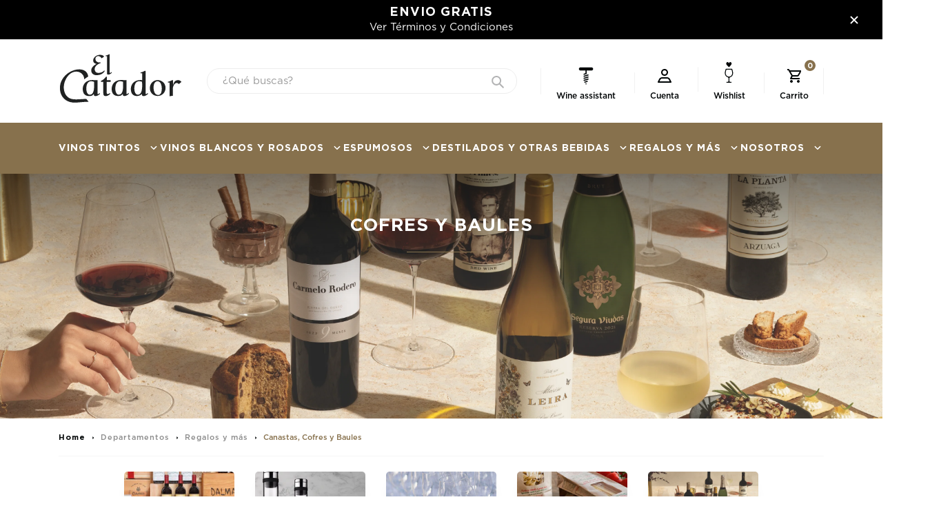

--- FILE ---
content_type: text/html; charset=utf-8
request_url: https://elcatador.com/collections/cofres-y-baules
body_size: 98791
content:
<!doctype html>
<html class="no-js" lang="es">
<head> 
  

  <!-- Google Tag Manager -->
  <script>(function(w,d,s,l,i){w[l]=w[l]||[];w[l].push({'gtm.start':
  new Date().getTime(),event:'gtm.js'});var f=d.getElementsByTagName(s)[0],
  j=d.createElement(s),dl=l!='dataLayer'?'&l='+l:'';j.async=true;j.src=
  'https://www.googletagmanager.com/gtm.js?id='+i+dl;f.parentNode.insertBefore(j,f);
  })(window,document,'script','dataLayer','GTM-WKQ5N54J');</script>
  <!-- End Google Tag Manager -->

  <!-- Google tag (gtag.js) -->
  <script async src="https://www.googletagmanager.com/gtag/js?id=G-XT7D0NWKKC"></script>
  <script>
    window.dataLayer = window.dataLayer || [];
    function gtag(){dataLayer.push(arguments);}
    gtag('js', new Date());

    gtag('config', 'G-XT7D0NWKKC');
  </script>

  <script src="https://www.googleoptimize.com/optimize.js?id=OPT-W3QWCNN"></script>

  <!-- loader -->

<script>
    js_load()
    function js_load(){
        window.addEventListener('load', ()=>{
            const load = document.querySelector('.js-loader')
            load.classList.add('is-close')
        })
    }
  </script>
  <style>
    .c-loader{
      opacity: 1;
      z-index: 9999;
      display: block;
      position: fixed;
      left: 0px;
      top: 0px;
      width: 100vw;
      height: 100vh;
      background-color: white;
      transition-duration: .2s;
    }
    .c-loader.is-close{
      z-index: -1;
      opacity: 0;
    }
  </style>
  
  <meta charset="utf-8">
  <meta http-equiv="X-UA-Compatible" content="IE=edge,chrome=1">
  <meta name="viewport" content="width=device-width, initial-scale=1, shrink-to-fit=no">

  <link rel="canonical" href="https://elcatador.com/collections/cofres-y-baules">
  <title>Cofres y baules
&ndash; El Catador</title><link rel="shortcut icon" href="//elcatador.com/cdn/shop/files/favicon-el-catador_c721ef94-ac44-483e-934c-f2a7147f22b0_32x32.png?v=1732219938" type="image/png"><script>
    var theme = {
      breakpoints: {
        medium: 750,
        large: 990,
        widescreen: 1400
      },
      strings: {
        addToCart: "Agregar al carrito",
        soldOut: "Agotado",
        unavailable: "No disponible",
        regularPrice: "Precio habitual",
        salePrice: "Precio de venta",
        sale: "Oferta",
        fromLowestPrice: "de [price]",
        vendor: "Proveedor",
        showMore: "Ver más",
        showLess: "Mostrar menos",
        searchFor: "Buscar",
        addressError: "No se puede encontrar esa dirección",
        addressNoResults: "No results for that address",
        addressQueryLimit: "Se ha excedido el límite de uso de la API de Google . Considere la posibilidad de actualizar a un \u003ca href=\"https:\/\/developers.google.com\/maps\/premium\/usage-limits\"\u003ePlan Premium\u003c\/a\u003e.",
        authError: "Hubo un problema de autenticación con su cuenta de Google Maps.",
        newWindow: "Abre en una nueva ventana.",
        external: "Abre sitio externo.",
        newWindowExternal: "Abre sitio externo externo en una nueva ventana.",
        removeLabel: "Eliminar [product]",
        update: "Actualizar carrito",
        quantity: "Cantidad",
        discountedTotal: "Descuento total",
        regularTotal: "Precio regular total",
        priceColumn: "Ver la columna de precio para detalles del descuento.",
        quantityMinimumMessage: "La cantidad debe ser 1 o más",
        cartError: "Se ha producido un error al actualizar su carrito. Vuelva a intentarlo.",
        removedItemMessage: "Eliminó \u003cspan class=\"cart__removed-product-details\"\u003e([quantity]) [link]\u003c\/span\u003e de su carrito de compra.",
        unitPrice: "Precio unitario",
        unitPriceSeparator: "por",
        oneCartCount: "1 artículo",
        otherCartCount: "[count] artículos",
        quantityLabel: "Cantidad: [count]",
        products: "Productos",
        loading: "Cargando",
        number_of_results: "[result_number] de [results_count]",
        number_of_results_found: "[results_count] resultados encontrados",
        one_result_found: "1 resultado encontrado"
      },
      moneyFormat: "RD$ {{amount_no_decimals}}",
      moneyFormatWithCurrency: "RD$ {{amount_no_decimals}}",
      settings: {
        predictiveSearchEnabled: true,
        predictiveSearchShowPrice: false,
        predictiveSearchShowVendor: false
      }
    }

    document.documentElement.className = document.documentElement.className.replace('no-js', 'js');
</script>

  <!-- css -->

<!-- jquery / por swatch shopify --><script src="//elcatador.com/cdn/shop/t/10/assets/lazysizes.min.js?v=166751745412229375391713980123" async="async"></script>
<style>.lazyload,.lazyloading{opacity:0}.lazyloaded{opacity:1;transition:opacity.3s}</style>




<script src="//elcatador.com/cdn/shop/t/10/assets/vendor.js?v=32148292850520035521762969684" defer="defer"></script>

<!-- boostrap -->
<link rel="stylesheet" href="//elcatador.com/cdn/shop/t/10/assets/bootstrap-atoms.css?v=51999390941574277171762969682" as="style" onload="this.onload=null;this.rel='stylesheet'">
<noscript><link rel="stylesheet" href="//elcatador.com/cdn/shop/t/10/assets/bootstrap-atoms.css?v=51999390941574277171762969682"></noscript>

<!-- slick -->
<link rel="stylesheet" href="//elcatador.com/cdn/shop/t/10/assets/slick.scss?v=98340474046176884051713980131" as="style" onload="this.onload=null;this.rel='stylesheet'">
<noscript><link rel="stylesheet" href="//elcatador.com/cdn/shop/t/10/assets/slick.scss?v=98340474046176884051713980131"></noscript>

<link rel="stylesheet" href="//elcatador.com/cdn/shop/t/10/assets/slick-theme.scss.css?v=145040146527759083541713980131" as="style" onload="this.onload=null;this.rel='stylesheet'">
<noscript><link rel="stylesheet" href="//elcatador.com/cdn/shop/t/10/assets/slick-theme.scss?v=145040146527759083541713980131"></noscript>

<!-- main -->
<link rel="stylesheet" href="//elcatador.com/cdn/shop/t/10/assets/main.css?v=107411905198458844951765223038" as="style" onload="this.onload=null;this.rel='stylesheet'">
<noscript><link rel="stylesheet" href="//elcatador.com/cdn/shop/t/10/assets/main.css?v=107411905198458844951765223038"></noscript>

<!-- Tiendas -->


  <script>window.performance && window.performance.mark && window.performance.mark('shopify.content_for_header.start');</script><meta name="google-site-verification" content="G0a3qL8yLGn2689YQur8wEXWUhnKbRnyDDt9XYAQUC0">
<meta name="facebook-domain-verification" content="sjnyrtc1dhbfp39na3jxnex3cx478s">
<meta id="shopify-digital-wallet" name="shopify-digital-wallet" content="/29008166947/digital_wallets/dialog">
<link rel="alternate" type="application/atom+xml" title="Feed" href="/collections/cofres-y-baules.atom" />
<link rel="alternate" type="application/json+oembed" href="https://elcatador.com/collections/cofres-y-baules.oembed">
<script async="async" src="/checkouts/internal/preloads.js?locale=es-DO"></script>
<script id="shopify-features" type="application/json">{"accessToken":"05580c0944b0eac7561a45100cc40436","betas":["rich-media-storefront-analytics"],"domain":"elcatador.com","predictiveSearch":true,"shopId":29008166947,"locale":"es"}</script>
<script>var Shopify = Shopify || {};
Shopify.shop = "elcatador-rd.myshopify.com";
Shopify.locale = "es";
Shopify.currency = {"active":"DOP","rate":"1.0"};
Shopify.country = "DO";
Shopify.theme = {"name":"el-catador\/main","id":158553571363,"schema_name":"Debut","schema_version":"16.7.0","theme_store_id":null,"role":"main"};
Shopify.theme.handle = "null";
Shopify.theme.style = {"id":null,"handle":null};
Shopify.cdnHost = "elcatador.com/cdn";
Shopify.routes = Shopify.routes || {};
Shopify.routes.root = "/";</script>
<script type="module">!function(o){(o.Shopify=o.Shopify||{}).modules=!0}(window);</script>
<script>!function(o){function n(){var o=[];function n(){o.push(Array.prototype.slice.apply(arguments))}return n.q=o,n}var t=o.Shopify=o.Shopify||{};t.loadFeatures=n(),t.autoloadFeatures=n()}(window);</script>
<script id="shop-js-analytics" type="application/json">{"pageType":"collection"}</script>
<script defer="defer" async type="module" src="//elcatador.com/cdn/shopifycloud/shop-js/modules/v2/client.init-shop-cart-sync_CvZOh8Af.es.esm.js"></script>
<script defer="defer" async type="module" src="//elcatador.com/cdn/shopifycloud/shop-js/modules/v2/chunk.common_3Rxs6Qxh.esm.js"></script>
<script type="module">
  await import("//elcatador.com/cdn/shopifycloud/shop-js/modules/v2/client.init-shop-cart-sync_CvZOh8Af.es.esm.js");
await import("//elcatador.com/cdn/shopifycloud/shop-js/modules/v2/chunk.common_3Rxs6Qxh.esm.js");

  window.Shopify.SignInWithShop?.initShopCartSync?.({"fedCMEnabled":true,"windoidEnabled":true});

</script>
<script>(function() {
  var isLoaded = false;
  function asyncLoad() {
    if (isLoaded) return;
    isLoaded = true;
    var urls = ["https:\/\/cdn1.stamped.io\/files\/widget.min.js?shop=elcatador-rd.myshopify.com","\/\/cdn.shopify.com\/proxy\/9dda6bd95c655b77e79fdca88ccb6f03851711ddd9f2e1ad40a41e1260778860\/rebolt.webcontrive.com\/theme_files\/only_style.php?shop=elcatador-rd.myshopify.com\u0026sp-cache-control=cHVibGljLCBtYXgtYWdlPTkwMA","\/\/code.tidio.co\/8dhtbfwuuuo0zufew7cqtqasu89uv7ct.js?shop=elcatador-rd.myshopify.com","https:\/\/static.klaviyo.com\/onsite\/js\/klaviyo.js?company_id=TcK2w3\u0026shop=elcatador-rd.myshopify.com","https:\/\/static.klaviyo.com\/onsite\/js\/klaviyo.js?company_id=R8cBwi\u0026shop=elcatador-rd.myshopify.com","https:\/\/static.klaviyo.com\/onsite\/js\/klaviyo.js?company_id=VJxPYL\u0026shop=elcatador-rd.myshopify.com","https:\/\/cdn.nfcube.com\/instafeed-deed137d7c28c40f7e42146d18258ba0.js?shop=elcatador-rd.myshopify.com","\/\/searchserverapi.com\/widgets\/shopify\/init.js?a=8E0f5t9G3R\u0026shop=elcatador-rd.myshopify.com"];
    for (var i = 0; i < urls.length; i++) {
      var s = document.createElement('script');
      s.type = 'text/javascript';
      s.async = true;
      s.src = urls[i];
      var x = document.getElementsByTagName('script')[0];
      x.parentNode.insertBefore(s, x);
    }
  };
  if(window.attachEvent) {
    window.attachEvent('onload', asyncLoad);
  } else {
    window.addEventListener('load', asyncLoad, false);
  }
})();</script>
<script id="__st">var __st={"a":29008166947,"offset":-10800,"reqid":"a0a1c587-7996-44a5-85c0-784e372d388e-1768771513","pageurl":"elcatador.com\/collections\/cofres-y-baules","u":"bd2b08a2b97a","p":"collection","rtyp":"collection","rid":166948077603};</script>
<script>window.ShopifyPaypalV4VisibilityTracking = true;</script>
<script id="form-persister">!function(){'use strict';const t='contact',e='new_comment',n=[[t,t],['blogs',e],['comments',e],[t,'customer']],o='password',r='form_key',c=['recaptcha-v3-token','g-recaptcha-response','h-captcha-response',o],s=()=>{try{return window.sessionStorage}catch{return}},i='__shopify_v',u=t=>t.elements[r],a=function(){const t=[...n].map((([t,e])=>`form[action*='/${t}']:not([data-nocaptcha='true']) input[name='form_type'][value='${e}']`)).join(',');var e;return e=t,()=>e?[...document.querySelectorAll(e)].map((t=>t.form)):[]}();function m(t){const e=u(t);a().includes(t)&&(!e||!e.value)&&function(t){try{if(!s())return;!function(t){const e=s();if(!e)return;const n=u(t);if(!n)return;const o=n.value;o&&e.removeItem(o)}(t);const e=Array.from(Array(32),(()=>Math.random().toString(36)[2])).join('');!function(t,e){u(t)||t.append(Object.assign(document.createElement('input'),{type:'hidden',name:r})),t.elements[r].value=e}(t,e),function(t,e){const n=s();if(!n)return;const r=[...t.querySelectorAll(`input[type='${o}']`)].map((({name:t})=>t)),u=[...c,...r],a={};for(const[o,c]of new FormData(t).entries())u.includes(o)||(a[o]=c);n.setItem(e,JSON.stringify({[i]:1,action:t.action,data:a}))}(t,e)}catch(e){console.error('failed to persist form',e)}}(t)}const f=t=>{if('true'===t.dataset.persistBound)return;const e=function(t,e){const n=function(t){return'function'==typeof t.submit?t.submit:HTMLFormElement.prototype.submit}(t).bind(t);return function(){let t;return()=>{t||(t=!0,(()=>{try{e(),n()}catch(t){(t=>{console.error('form submit failed',t)})(t)}})(),setTimeout((()=>t=!1),250))}}()}(t,(()=>{m(t)}));!function(t,e){if('function'==typeof t.submit&&'function'==typeof e)try{t.submit=e}catch{}}(t,e),t.addEventListener('submit',(t=>{t.preventDefault(),e()})),t.dataset.persistBound='true'};!function(){function t(t){const e=(t=>{const e=t.target;return e instanceof HTMLFormElement?e:e&&e.form})(t);e&&m(e)}document.addEventListener('submit',t),document.addEventListener('DOMContentLoaded',(()=>{const e=a();for(const t of e)f(t);var n;n=document.body,new window.MutationObserver((t=>{for(const e of t)if('childList'===e.type&&e.addedNodes.length)for(const t of e.addedNodes)1===t.nodeType&&'FORM'===t.tagName&&a().includes(t)&&f(t)})).observe(n,{childList:!0,subtree:!0,attributes:!1}),document.removeEventListener('submit',t)}))}()}();</script>
<script integrity="sha256-4kQ18oKyAcykRKYeNunJcIwy7WH5gtpwJnB7kiuLZ1E=" data-source-attribution="shopify.loadfeatures" defer="defer" src="//elcatador.com/cdn/shopifycloud/storefront/assets/storefront/load_feature-a0a9edcb.js" crossorigin="anonymous"></script>
<script data-source-attribution="shopify.dynamic_checkout.dynamic.init">var Shopify=Shopify||{};Shopify.PaymentButton=Shopify.PaymentButton||{isStorefrontPortableWallets:!0,init:function(){window.Shopify.PaymentButton.init=function(){};var t=document.createElement("script");t.src="https://elcatador.com/cdn/shopifycloud/portable-wallets/latest/portable-wallets.es.js",t.type="module",document.head.appendChild(t)}};
</script>
<script data-source-attribution="shopify.dynamic_checkout.buyer_consent">
  function portableWalletsHideBuyerConsent(e){var t=document.getElementById("shopify-buyer-consent"),n=document.getElementById("shopify-subscription-policy-button");t&&n&&(t.classList.add("hidden"),t.setAttribute("aria-hidden","true"),n.removeEventListener("click",e))}function portableWalletsShowBuyerConsent(e){var t=document.getElementById("shopify-buyer-consent"),n=document.getElementById("shopify-subscription-policy-button");t&&n&&(t.classList.remove("hidden"),t.removeAttribute("aria-hidden"),n.addEventListener("click",e))}window.Shopify?.PaymentButton&&(window.Shopify.PaymentButton.hideBuyerConsent=portableWalletsHideBuyerConsent,window.Shopify.PaymentButton.showBuyerConsent=portableWalletsShowBuyerConsent);
</script>
<script data-source-attribution="shopify.dynamic_checkout.cart.bootstrap">document.addEventListener("DOMContentLoaded",(function(){function t(){return document.querySelector("shopify-accelerated-checkout-cart, shopify-accelerated-checkout")}if(t())Shopify.PaymentButton.init();else{new MutationObserver((function(e,n){t()&&(Shopify.PaymentButton.init(),n.disconnect())})).observe(document.body,{childList:!0,subtree:!0})}}));
</script>

<script>window.performance && window.performance.mark && window.performance.mark('shopify.content_for_header.end');</script>
  <!-- Hotjar Tracking Code for El Catador -->
  <script>
      (function(h,o,t,j,a,r){
          h.hj=h.hj||function(){(h.hj.q=h.hj.q||[]).push(arguments)};
          h._hjSettings={hjid:3570983,hjsv:6};
          a=o.getElementsByTagName('head')[0];
          r=o.createElement('script');r.async=1;
          r.src=t+h._hjSettings.hjid+j+h._hjSettings.hjsv;
          a.appendChild(r);
      })(window,document,'https://static.hotjar.com/c/hotjar-','.js?sv=');
  </script>
  <!-- END Hotjar Tracking Code for El Catador -->

  <!-- atoms 2.0 -->
  <!-- atoms header -->

<!-- js preload -->

<script>

    /**
 * Swiper 8.4.7
 * Most modern mobile touch slider and framework with hardware accelerated transitions
 * https://swiperjs.com
 *
 * Copyright 2014-2023 Vladimir Kharlampidi
 *
 * Released under the MIT License
 *
 * Released on: January 30, 2023
 */

!function(e,t){"object"==typeof exports&&"undefined"!=typeof module?module.exports=t():"function"==typeof define&&define.amd?define(t):(e="undefined"!=typeof globalThis?globalThis:e||self).Swiper=t()}(this,(function(){"use strict";function e(e){return null!==e&&"object"==typeof e&&"constructor"in e&&e.constructor===Object}function t(s,a){void 0===s&&(s={}),void 0===a&&(a={}),Object.keys(a).forEach((i=>{void 0===s[i]?s[i]=a[i]:e(a[i])&&e(s[i])&&Object.keys(a[i]).length>0&&t(s[i],a[i])}))}const s={body:{},addEventListener(){},removeEventListener(){},activeElement:{blur(){},nodeName:""},querySelector:()=>null,querySelectorAll:()=>[],getElementById:()=>null,createEvent:()=>({initEvent(){}}),createElement:()=>({children:[],childNodes:[],style:{},setAttribute(){},getElementsByTagName:()=>[]}),createElementNS:()=>({}),importNode:()=>null,location:{hash:"",host:"",hostname:"",href:"",origin:"",pathname:"",protocol:"",search:""}};function a(){const e="undefined"!=typeof document?document:{};return t(e,s),e}const i={document:s,navigator:{userAgent:""},location:{hash:"",host:"",hostname:"",href:"",origin:"",pathname:"",protocol:"",search:""},history:{replaceState(){},pushState(){},go(){},back(){}},CustomEvent:function(){return this},addEventListener(){},removeEventListener(){},getComputedStyle:()=>({getPropertyValue:()=>""}),Image(){},Date(){},screen:{},setTimeout(){},clearTimeout(){},matchMedia:()=>({}),requestAnimationFrame:e=>"undefined"==typeof setTimeout?(e(),null):setTimeout(e,0),cancelAnimationFrame(e){"undefined"!=typeof setTimeout&&clearTimeout(e)}};function r(){const e="undefined"!=typeof window?window:{};return t(e,i),e}class n extends Array{constructor(e){"number"==typeof e?super(e):(super(...e||[]),function(e){const t=e.__proto__;Object.defineProperty(e,"__proto__",{get:()=>t,set(e){t.__proto__=e}})}(this))}}function l(e){void 0===e&&(e=[]);const t=[];return e.forEach((e=>{Array.isArray(e)?t.push(...l(e)):t.push(e)})),t}function o(e,t){return Array.prototype.filter.call(e,t)}function d(e,t){const s=r(),i=a();let l=[];if(!t&&e instanceof n)return e;if(!e)return new n(l);if("string"==typeof e){const s=e.trim();if(s.indexOf("<")>=0&&s.indexOf(">")>=0){let e="div";0===s.indexOf("<li")&&(e="ul"),0===s.indexOf("<tr")&&(e="tbody"),0!==s.indexOf("<td")&&0!==s.indexOf("<th")||(e="tr"),0===s.indexOf("<tbody")&&(e="table"),0===s.indexOf("<option")&&(e="select");const t=i.createElement(e);t.innerHTML=s;for(let e=0;e<t.childNodes.length;e+=1)l.push(t.childNodes[e])}else l=function(e,t){if("string"!=typeof e)return[e];const s=[],a=t.querySelectorAll(e);for(let e=0;e<a.length;e+=1)s.push(a[e]);return s}(e.trim(),t||i)}else if(e.nodeType||e===s||e===i)l.push(e);else if(Array.isArray(e)){if(e instanceof n)return e;l=e}return new n(function(e){const t=[];for(let s=0;s<e.length;s+=1)-1===t.indexOf(e[s])&&t.push(e[s]);return t}(l))}d.fn=n.prototype;const c={addClass:function(){for(var e=arguments.length,t=new Array(e),s=0;s<e;s++)t[s]=arguments[s];const a=l(t.map((e=>e.split(" "))));return this.forEach((e=>{e.classList.add(...a)})),this},removeClass:function(){for(var e=arguments.length,t=new Array(e),s=0;s<e;s++)t[s]=arguments[s];const a=l(t.map((e=>e.split(" "))));return this.forEach((e=>{e.classList.remove(...a)})),this},hasClass:function(){for(var e=arguments.length,t=new Array(e),s=0;s<e;s++)t[s]=arguments[s];const a=l(t.map((e=>e.split(" "))));return o(this,(e=>a.filter((t=>e.classList.contains(t))).length>0)).length>0},toggleClass:function(){for(var e=arguments.length,t=new Array(e),s=0;s<e;s++)t[s]=arguments[s];const a=l(t.map((e=>e.split(" "))));this.forEach((e=>{a.forEach((t=>{e.classList.toggle(t)}))}))},attr:function(e,t){if(1===arguments.length&&"string"==typeof e)return this[0]?this[0].getAttribute(e):void 0;for(let s=0;s<this.length;s+=1)if(2===arguments.length)this[s].setAttribute(e,t);else for(const t in e)this[s][t]=e[t],this[s].setAttribute(t,e[t]);return this},removeAttr:function(e){for(let t=0;t<this.length;t+=1)this[t].removeAttribute(e);return this},transform:function(e){for(let t=0;t<this.length;t+=1)this[t].style.transform=e;return this},transition:function(e){for(let t=0;t<this.length;t+=1)this[t].style.transitionDuration="string"!=typeof e?`${e}ms`:e;return this},on:function(){for(var e=arguments.length,t=new Array(e),s=0;s<e;s++)t[s]=arguments[s];let[a,i,r,n]=t;function l(e){const t=e.target;if(!t)return;const s=e.target.dom7EventData||[];if(s.indexOf(e)<0&&s.unshift(e),d(t).is(i))r.apply(t,s);else{const e=d(t).parents();for(let t=0;t<e.length;t+=1)d(e[t]).is(i)&&r.apply(e[t],s)}}function o(e){const t=e&&e.target&&e.target.dom7EventData||[];t.indexOf(e)<0&&t.unshift(e),r.apply(this,t)}"function"==typeof t[1]&&([a,r,n]=t,i=void 0),n||(n=!1);const c=a.split(" ");let p;for(let e=0;e<this.length;e+=1){const t=this[e];if(i)for(p=0;p<c.length;p+=1){const e=c[p];t.dom7LiveListeners||(t.dom7LiveListeners={}),t.dom7LiveListeners[e]||(t.dom7LiveListeners[e]=[]),t.dom7LiveListeners[e].push({listener:r,proxyListener:l}),t.addEventListener(e,l,n)}else for(p=0;p<c.length;p+=1){const e=c[p];t.dom7Listeners||(t.dom7Listeners={}),t.dom7Listeners[e]||(t.dom7Listeners[e]=[]),t.dom7Listeners[e].push({listener:r,proxyListener:o}),t.addEventListener(e,o,n)}}return this},off:function(){for(var e=arguments.length,t=new Array(e),s=0;s<e;s++)t[s]=arguments[s];let[a,i,r,n]=t;"function"==typeof t[1]&&([a,r,n]=t,i=void 0),n||(n=!1);const l=a.split(" ");for(let e=0;e<l.length;e+=1){const t=l[e];for(let e=0;e<this.length;e+=1){const s=this[e];let a;if(!i&&s.dom7Listeners?a=s.dom7Listeners[t]:i&&s.dom7LiveListeners&&(a=s.dom7LiveListeners[t]),a&&a.length)for(let e=a.length-1;e>=0;e-=1){const i=a[e];r&&i.listener===r||r&&i.listener&&i.listener.dom7proxy&&i.listener.dom7proxy===r?(s.removeEventListener(t,i.proxyListener,n),a.splice(e,1)):r||(s.removeEventListener(t,i.proxyListener,n),a.splice(e,1))}}}return this},trigger:function(){const e=r();for(var t=arguments.length,s=new Array(t),a=0;a<t;a++)s[a]=arguments[a];const i=s[0].split(" "),n=s[1];for(let t=0;t<i.length;t+=1){const a=i[t];for(let t=0;t<this.length;t+=1){const i=this[t];if(e.CustomEvent){const t=new e.CustomEvent(a,{detail:n,bubbles:!0,cancelable:!0});i.dom7EventData=s.filter(((e,t)=>t>0)),i.dispatchEvent(t),i.dom7EventData=[],delete i.dom7EventData}}}return this},transitionEnd:function(e){const t=this;return e&&t.on("transitionend",(function s(a){a.target===this&&(e.call(this,a),t.off("transitionend",s))})),this},outerWidth:function(e){if(this.length>0){if(e){const e=this.styles();return this[0].offsetWidth+parseFloat(e.getPropertyValue("margin-right"))+parseFloat(e.getPropertyValue("margin-left"))}return this[0].offsetWidth}return null},outerHeight:function(e){if(this.length>0){if(e){const e=this.styles();return this[0].offsetHeight+parseFloat(e.getPropertyValue("margin-top"))+parseFloat(e.getPropertyValue("margin-bottom"))}return this[0].offsetHeight}return null},styles:function(){const e=r();return this[0]?e.getComputedStyle(this[0],null):{}},offset:function(){if(this.length>0){const e=r(),t=a(),s=this[0],i=s.getBoundingClientRect(),n=t.body,l=s.clientTop||n.clientTop||0,o=s.clientLeft||n.clientLeft||0,d=s===e?e.scrollY:s.scrollTop,c=s===e?e.scrollX:s.scrollLeft;return{top:i.top+d-l,left:i.left+c-o}}return null},css:function(e,t){const s=r();let a;if(1===arguments.length){if("string"!=typeof e){for(a=0;a<this.length;a+=1)for(const t in e)this[a].style[t]=e[t];return this}if(this[0])return s.getComputedStyle(this[0],null).getPropertyValue(e)}if(2===arguments.length&&"string"==typeof e){for(a=0;a<this.length;a+=1)this[a].style[e]=t;return this}return this},each:function(e){return e?(this.forEach(((t,s)=>{e.apply(t,[t,s])})),this):this},html:function(e){if(void 0===e)return this[0]?this[0].innerHTML:null;for(let t=0;t<this.length;t+=1)this[t].innerHTML=e;return this},text:function(e){if(void 0===e)return this[0]?this[0].textContent.trim():null;for(let t=0;t<this.length;t+=1)this[t].textContent=e;return this},is:function(e){const t=r(),s=a(),i=this[0];let l,o;if(!i||void 0===e)return!1;if("string"==typeof e){if(i.matches)return i.matches(e);if(i.webkitMatchesSelector)return i.webkitMatchesSelector(e);if(i.msMatchesSelector)return i.msMatchesSelector(e);for(l=d(e),o=0;o<l.length;o+=1)if(l[o]===i)return!0;return!1}if(e===s)return i===s;if(e===t)return i===t;if(e.nodeType||e instanceof n){for(l=e.nodeType?[e]:e,o=0;o<l.length;o+=1)if(l[o]===i)return!0;return!1}return!1},index:function(){let e,t=this[0];if(t){for(e=0;null!==(t=t.previousSibling);)1===t.nodeType&&(e+=1);return e}},eq:function(e){if(void 0===e)return this;const t=this.length;if(e>t-1)return d([]);if(e<0){const s=t+e;return d(s<0?[]:[this[s]])}return d([this[e]])},append:function(){let e;const t=a();for(let s=0;s<arguments.length;s+=1){e=s<0||arguments.length<=s?void 0:arguments[s];for(let s=0;s<this.length;s+=1)if("string"==typeof e){const a=t.createElement("div");for(a.innerHTML=e;a.firstChild;)this[s].appendChild(a.firstChild)}else if(e instanceof n)for(let t=0;t<e.length;t+=1)this[s].appendChild(e[t]);else this[s].appendChild(e)}return this},prepend:function(e){const t=a();let s,i;for(s=0;s<this.length;s+=1)if("string"==typeof e){const a=t.createElement("div");for(a.innerHTML=e,i=a.childNodes.length-1;i>=0;i-=1)this[s].insertBefore(a.childNodes[i],this[s].childNodes[0])}else if(e instanceof n)for(i=0;i<e.length;i+=1)this[s].insertBefore(e[i],this[s].childNodes[0]);else this[s].insertBefore(e,this[s].childNodes[0]);return this},next:function(e){return this.length>0?e?this[0].nextElementSibling&&d(this[0].nextElementSibling).is(e)?d([this[0].nextElementSibling]):d([]):this[0].nextElementSibling?d([this[0].nextElementSibling]):d([]):d([])},nextAll:function(e){const t=[];let s=this[0];if(!s)return d([]);for(;s.nextElementSibling;){const a=s.nextElementSibling;e?d(a).is(e)&&t.push(a):t.push(a),s=a}return d(t)},prev:function(e){if(this.length>0){const t=this[0];return e?t.previousElementSibling&&d(t.previousElementSibling).is(e)?d([t.previousElementSibling]):d([]):t.previousElementSibling?d([t.previousElementSibling]):d([])}return d([])},prevAll:function(e){const t=[];let s=this[0];if(!s)return d([]);for(;s.previousElementSibling;){const a=s.previousElementSibling;e?d(a).is(e)&&t.push(a):t.push(a),s=a}return d(t)},parent:function(e){const t=[];for(let s=0;s<this.length;s+=1)null!==this[s].parentNode&&(e?d(this[s].parentNode).is(e)&&t.push(this[s].parentNode):t.push(this[s].parentNode));return d(t)},parents:function(e){const t=[];for(let s=0;s<this.length;s+=1){let a=this[s].parentNode;for(;a;)e?d(a).is(e)&&t.push(a):t.push(a),a=a.parentNode}return d(t)},closest:function(e){let t=this;return void 0===e?d([]):(t.is(e)||(t=t.parents(e).eq(0)),t)},find:function(e){const t=[];for(let s=0;s<this.length;s+=1){const a=this[s].querySelectorAll(e);for(let e=0;e<a.length;e+=1)t.push(a[e])}return d(t)},children:function(e){const t=[];for(let s=0;s<this.length;s+=1){const a=this[s].children;for(let s=0;s<a.length;s+=1)e&&!d(a[s]).is(e)||t.push(a[s])}return d(t)},filter:function(e){return d(o(this,e))},remove:function(){for(let e=0;e<this.length;e+=1)this[e].parentNode&&this[e].parentNode.removeChild(this[e]);return this}};function p(e,t){return void 0===t&&(t=0),setTimeout(e,t)}function u(){return Date.now()}function h(e,t){void 0===t&&(t="x");const s=r();let a,i,n;const l=function(e){const t=r();let s;return t.getComputedStyle&&(s=t.getComputedStyle(e,null)),!s&&e.currentStyle&&(s=e.currentStyle),s||(s=e.style),s}(e);return s.WebKitCSSMatrix?(i=l.transform||l.webkitTransform,i.split(",").length>6&&(i=i.split(", ").map((e=>e.replace(",","."))).join(", ")),n=new s.WebKitCSSMatrix("none"===i?"":i)):(n=l.MozTransform||l.OTransform||l.MsTransform||l.msTransform||l.transform||l.getPropertyValue("transform").replace("translate(","matrix(1, 0, 0, 1,"),a=n.toString().split(",")),"x"===t&&(i=s.WebKitCSSMatrix?n.m41:16===a.length?parseFloat(a[12]):parseFloat(a[4])),"y"===t&&(i=s.WebKitCSSMatrix?n.m42:16===a.length?parseFloat(a[13]):parseFloat(a[5])),i||0}function m(e){return"object"==typeof e&&null!==e&&e.constructor&&"Object"===Object.prototype.toString.call(e).slice(8,-1)}function f(e){return"undefined"!=typeof window&&void 0!==window.HTMLElement?e instanceof HTMLElement:e&&(1===e.nodeType||11===e.nodeType)}function g(){const e=Object(arguments.length<=0?void 0:arguments[0]),t=["__proto__","constructor","prototype"];for(let s=1;s<arguments.length;s+=1){const a=s<0||arguments.length<=s?void 0:arguments[s];if(null!=a&&!f(a)){const s=Object.keys(Object(a)).filter((e=>t.indexOf(e)<0));for(let t=0,i=s.length;t<i;t+=1){const i=s[t],r=Object.getOwnPropertyDescriptor(a,i);void 0!==r&&r.enumerable&&(m(e[i])&&m(a[i])?a[i].__swiper__?e[i]=a[i]:g(e[i],a[i]):!m(e[i])&&m(a[i])?(e[i]={},a[i].__swiper__?e[i]=a[i]:g(e[i],a[i])):e[i]=a[i])}}}return e}function v(e,t,s){e.style.setProperty(t,s)}function w(e){let{swiper:t,targetPosition:s,side:a}=e;const i=r(),n=-t.translate;let l,o=null;const d=t.params.speed;t.wrapperEl.style.scrollSnapType="none",i.cancelAnimationFrame(t.cssModeFrameID);const c=s>n?"next":"prev",p=(e,t)=>"next"===c&&e>=t||"prev"===c&&e<=t,u=()=>{l=(new Date).getTime(),null===o&&(o=l);const e=Math.max(Math.min((l-o)/d,1),0),r=.5-Math.cos(e*Math.PI)/2;let c=n+r*(s-n);if(p(c,s)&&(c=s),t.wrapperEl.scrollTo({[a]:c}),p(c,s))return t.wrapperEl.style.overflow="hidden",t.wrapperEl.style.scrollSnapType="",setTimeout((()=>{t.wrapperEl.style.overflow="",t.wrapperEl.scrollTo({[a]:c})})),void i.cancelAnimationFrame(t.cssModeFrameID);t.cssModeFrameID=i.requestAnimationFrame(u)};u()}let b,x,y;function E(){return b||(b=function(){const e=r(),t=a();return{smoothScroll:t.documentElement&&"scrollBehavior"in t.documentElement.style,touch:!!("ontouchstart"in e||e.DocumentTouch&&t instanceof e.DocumentTouch),passiveListener:function(){let t=!1;try{const s=Object.defineProperty({},"passive",{get(){t=!0}});e.addEventListener("testPassiveListener",null,s)}catch(e){}return t}(),gestures:"ongesturestart"in e}}()),b}function C(e){return void 0===e&&(e={}),x||(x=function(e){let{userAgent:t}=void 0===e?{}:e;const s=E(),a=r(),i=a.navigator.platform,n=t||a.navigator.userAgent,l={ios:!1,android:!1},o=a.screen.width,d=a.screen.height,c=n.match(/(Android);?[\s\/]+([\d.]+)?/);let p=n.match(/(iPad).*OS\s([\d_]+)/);const u=n.match(/(iPod)(.*OS\s([\d_]+))?/),h=!p&&n.match(/(iPhone\sOS|iOS)\s([\d_]+)/),m="Win32"===i;let f="MacIntel"===i;return!p&&f&&s.touch&&["1024x1366","1366x1024","834x1194","1194x834","834x1112","1112x834","768x1024","1024x768","820x1180","1180x820","810x1080","1080x810"].indexOf(`${o}x${d}`)>=0&&(p=n.match(/(Version)\/([\d.]+)/),p||(p=[0,1,"13_0_0"]),f=!1),c&&!m&&(l.os="android",l.android=!0),(p||h||u)&&(l.os="ios",l.ios=!0),l}(e)),x}function T(){return y||(y=function(){const e=r();return{isSafari:function(){const t=e.navigator.userAgent.toLowerCase();return t.indexOf("safari")>=0&&t.indexOf("chrome")<0&&t.indexOf("android")<0}(),isWebView:/(iPhone|iPod|iPad).*AppleWebKit(?!.*Safari)/i.test(e.navigator.userAgent)}}()),y}Object.keys(c).forEach((e=>{Object.defineProperty(d.fn,e,{value:c[e],writable:!0})}));var $={on(e,t,s){const a=this;if(!a.eventsListeners||a.destroyed)return a;if("function"!=typeof t)return a;const i=s?"unshift":"push";return e.split(" ").forEach((e=>{a.eventsListeners[e]||(a.eventsListeners[e]=[]),a.eventsListeners[e][i](t)})),a},once(e,t,s){const a=this;if(!a.eventsListeners||a.destroyed)return a;if("function"!=typeof t)return a;function i(){a.off(e,i),i.__emitterProxy&&delete i.__emitterProxy;for(var s=arguments.length,r=new Array(s),n=0;n<s;n++)r[n]=arguments[n];t.apply(a,r)}return i.__emitterProxy=t,a.on(e,i,s)},onAny(e,t){const s=this;if(!s.eventsListeners||s.destroyed)return s;if("function"!=typeof e)return s;const a=t?"unshift":"push";return s.eventsAnyListeners.indexOf(e)<0&&s.eventsAnyListeners[a](e),s},offAny(e){const t=this;if(!t.eventsListeners||t.destroyed)return t;if(!t.eventsAnyListeners)return t;const s=t.eventsAnyListeners.indexOf(e);return s>=0&&t.eventsAnyListeners.splice(s,1),t},off(e,t){const s=this;return!s.eventsListeners||s.destroyed?s:s.eventsListeners?(e.split(" ").forEach((e=>{void 0===t?s.eventsListeners[e]=[]:s.eventsListeners[e]&&s.eventsListeners[e].forEach(((a,i)=>{(a===t||a.__emitterProxy&&a.__emitterProxy===t)&&s.eventsListeners[e].splice(i,1)}))})),s):s},emit(){const e=this;if(!e.eventsListeners||e.destroyed)return e;if(!e.eventsListeners)return e;let t,s,a;for(var i=arguments.length,r=new Array(i),n=0;n<i;n++)r[n]=arguments[n];"string"==typeof r[0]||Array.isArray(r[0])?(t=r[0],s=r.slice(1,r.length),a=e):(t=r[0].events,s=r[0].data,a=r[0].context||e),s.unshift(a);return(Array.isArray(t)?t:t.split(" ")).forEach((t=>{e.eventsAnyListeners&&e.eventsAnyListeners.length&&e.eventsAnyListeners.forEach((e=>{e.apply(a,[t,...s])})),e.eventsListeners&&e.eventsListeners[t]&&e.eventsListeners[t].forEach((e=>{e.apply(a,s)}))})),e}};var S={updateSize:function(){const e=this;let t,s;const a=e.$el;t=void 0!==e.params.width&&null!==e.params.width?e.params.width:a[0].clientWidth,s=void 0!==e.params.height&&null!==e.params.height?e.params.height:a[0].clientHeight,0===t&&e.isHorizontal()||0===s&&e.isVertical()||(t=t-parseInt(a.css("padding-left")||0,10)-parseInt(a.css("padding-right")||0,10),s=s-parseInt(a.css("padding-top")||0,10)-parseInt(a.css("padding-bottom")||0,10),Number.isNaN(t)&&(t=0),Number.isNaN(s)&&(s=0),Object.assign(e,{width:t,height:s,size:e.isHorizontal()?t:s}))},updateSlides:function(){const e=this;function t(t){return e.isHorizontal()?t:{width:"height","margin-top":"margin-left","margin-bottom ":"margin-right","margin-left":"margin-top","margin-right":"margin-bottom","padding-left":"padding-top","padding-right":"padding-bottom",marginRight:"marginBottom"}[t]}function s(e,s){return parseFloat(e.getPropertyValue(t(s))||0)}const a=e.params,{$wrapperEl:i,size:r,rtlTranslate:n,wrongRTL:l}=e,o=e.virtual&&a.virtual.enabled,d=o?e.virtual.slides.length:e.slides.length,c=i.children(`.${e.params.slideClass}`),p=o?e.virtual.slides.length:c.length;let u=[];const h=[],m=[];let f=a.slidesOffsetBefore;"function"==typeof f&&(f=a.slidesOffsetBefore.call(e));let g=a.slidesOffsetAfter;"function"==typeof g&&(g=a.slidesOffsetAfter.call(e));const w=e.snapGrid.length,b=e.slidesGrid.length;let x=a.spaceBetween,y=-f,E=0,C=0;if(void 0===r)return;"string"==typeof x&&x.indexOf("%")>=0&&(x=parseFloat(x.replace("%",""))/100*r),e.virtualSize=-x,n?c.css({marginLeft:"",marginBottom:"",marginTop:""}):c.css({marginRight:"",marginBottom:"",marginTop:""}),a.centeredSlides&&a.cssMode&&(v(e.wrapperEl,"--swiper-centered-offset-before",""),v(e.wrapperEl,"--swiper-centered-offset-after",""));const T=a.grid&&a.grid.rows>1&&e.grid;let $;T&&e.grid.initSlides(p);const S="auto"===a.slidesPerView&&a.breakpoints&&Object.keys(a.breakpoints).filter((e=>void 0!==a.breakpoints[e].slidesPerView)).length>0;for(let i=0;i<p;i+=1){$=0;const n=c.eq(i);if(T&&e.grid.updateSlide(i,n,p,t),"none"!==n.css("display")){if("auto"===a.slidesPerView){S&&(c[i].style[t("width")]="");const r=getComputedStyle(n[0]),l=n[0].style.transform,o=n[0].style.webkitTransform;if(l&&(n[0].style.transform="none"),o&&(n[0].style.webkitTransform="none"),a.roundLengths)$=e.isHorizontal()?n.outerWidth(!0):n.outerHeight(!0);else{const e=s(r,"width"),t=s(r,"padding-left"),a=s(r,"padding-right"),i=s(r,"margin-left"),l=s(r,"margin-right"),o=r.getPropertyValue("box-sizing");if(o&&"border-box"===o)$=e+i+l;else{const{clientWidth:s,offsetWidth:r}=n[0];$=e+t+a+i+l+(r-s)}}l&&(n[0].style.transform=l),o&&(n[0].style.webkitTransform=o),a.roundLengths&&($=Math.floor($))}else $=(r-(a.slidesPerView-1)*x)/a.slidesPerView,a.roundLengths&&($=Math.floor($)),c[i]&&(c[i].style[t("width")]=`${$}px`);c[i]&&(c[i].swiperSlideSize=$),m.push($),a.centeredSlides?(y=y+$/2+E/2+x,0===E&&0!==i&&(y=y-r/2-x),0===i&&(y=y-r/2-x),Math.abs(y)<.001&&(y=0),a.roundLengths&&(y=Math.floor(y)),C%a.slidesPerGroup==0&&u.push(y),h.push(y)):(a.roundLengths&&(y=Math.floor(y)),(C-Math.min(e.params.slidesPerGroupSkip,C))%e.params.slidesPerGroup==0&&u.push(y),h.push(y),y=y+$+x),e.virtualSize+=$+x,E=$,C+=1}}if(e.virtualSize=Math.max(e.virtualSize,r)+g,n&&l&&("slide"===a.effect||"coverflow"===a.effect)&&i.css({width:`${e.virtualSize+a.spaceBetween}px`}),a.setWrapperSize&&i.css({[t("width")]:`${e.virtualSize+a.spaceBetween}px`}),T&&e.grid.updateWrapperSize($,u,t),!a.centeredSlides){const t=[];for(let s=0;s<u.length;s+=1){let i=u[s];a.roundLengths&&(i=Math.floor(i)),u[s]<=e.virtualSize-r&&t.push(i)}u=t,Math.floor(e.virtualSize-r)-Math.floor(u[u.length-1])>1&&u.push(e.virtualSize-r)}if(0===u.length&&(u=[0]),0!==a.spaceBetween){const s=e.isHorizontal()&&n?"marginLeft":t("marginRight");c.filter(((e,t)=>!a.cssMode||t!==c.length-1)).css({[s]:`${x}px`})}if(a.centeredSlides&&a.centeredSlidesBounds){let e=0;m.forEach((t=>{e+=t+(a.spaceBetween?a.spaceBetween:0)})),e-=a.spaceBetween;const t=e-r;u=u.map((e=>e<0?-f:e>t?t+g:e))}if(a.centerInsufficientSlides){let e=0;if(m.forEach((t=>{e+=t+(a.spaceBetween?a.spaceBetween:0)})),e-=a.spaceBetween,e<r){const t=(r-e)/2;u.forEach(((e,s)=>{u[s]=e-t})),h.forEach(((e,s)=>{h[s]=e+t}))}}if(Object.assign(e,{slides:c,snapGrid:u,slidesGrid:h,slidesSizesGrid:m}),a.centeredSlides&&a.cssMode&&!a.centeredSlidesBounds){v(e.wrapperEl,"--swiper-centered-offset-before",-u[0]+"px"),v(e.wrapperEl,"--swiper-centered-offset-after",e.size/2-m[m.length-1]/2+"px");const t=-e.snapGrid[0],s=-e.slidesGrid[0];e.snapGrid=e.snapGrid.map((e=>e+t)),e.slidesGrid=e.slidesGrid.map((e=>e+s))}if(p!==d&&e.emit("slidesLengthChange"),u.length!==w&&(e.params.watchOverflow&&e.checkOverflow(),e.emit("snapGridLengthChange")),h.length!==b&&e.emit("slidesGridLengthChange"),a.watchSlidesProgress&&e.updateSlidesOffset(),!(o||a.cssMode||"slide"!==a.effect&&"fade"!==a.effect)){const t=`${a.containerModifierClass}backface-hidden`,s=e.$el.hasClass(t);p<=a.maxBackfaceHiddenSlides?s||e.$el.addClass(t):s&&e.$el.removeClass(t)}},updateAutoHeight:function(e){const t=this,s=[],a=t.virtual&&t.params.virtual.enabled;let i,r=0;"number"==typeof e?t.setTransition(e):!0===e&&t.setTransition(t.params.speed);const n=e=>a?t.slides.filter((t=>parseInt(t.getAttribute("data-swiper-slide-index"),10)===e))[0]:t.slides.eq(e)[0];if("auto"!==t.params.slidesPerView&&t.params.slidesPerView>1)if(t.params.centeredSlides)(t.visibleSlides||d([])).each((e=>{s.push(e)}));else for(i=0;i<Math.ceil(t.params.slidesPerView);i+=1){const e=t.activeIndex+i;if(e>t.slides.length&&!a)break;s.push(n(e))}else s.push(n(t.activeIndex));for(i=0;i<s.length;i+=1)if(void 0!==s[i]){const e=s[i].offsetHeight;r=e>r?e:r}(r||0===r)&&t.$wrapperEl.css("height",`${r}px`)},updateSlidesOffset:function(){const e=this,t=e.slides;for(let s=0;s<t.length;s+=1)t[s].swiperSlideOffset=e.isHorizontal()?t[s].offsetLeft:t[s].offsetTop},updateSlidesProgress:function(e){void 0===e&&(e=this&&this.translate||0);const t=this,s=t.params,{slides:a,rtlTranslate:i,snapGrid:r}=t;if(0===a.length)return;void 0===a[0].swiperSlideOffset&&t.updateSlidesOffset();let n=-e;i&&(n=e),a.removeClass(s.slideVisibleClass),t.visibleSlidesIndexes=[],t.visibleSlides=[];for(let e=0;e<a.length;e+=1){const l=a[e];let o=l.swiperSlideOffset;s.cssMode&&s.centeredSlides&&(o-=a[0].swiperSlideOffset);const d=(n+(s.centeredSlides?t.minTranslate():0)-o)/(l.swiperSlideSize+s.spaceBetween),c=(n-r[0]+(s.centeredSlides?t.minTranslate():0)-o)/(l.swiperSlideSize+s.spaceBetween),p=-(n-o),u=p+t.slidesSizesGrid[e];(p>=0&&p<t.size-1||u>1&&u<=t.size||p<=0&&u>=t.size)&&(t.visibleSlides.push(l),t.visibleSlidesIndexes.push(e),a.eq(e).addClass(s.slideVisibleClass)),l.progress=i?-d:d,l.originalProgress=i?-c:c}t.visibleSlides=d(t.visibleSlides)},updateProgress:function(e){const t=this;if(void 0===e){const s=t.rtlTranslate?-1:1;e=t&&t.translate&&t.translate*s||0}const s=t.params,a=t.maxTranslate()-t.minTranslate();let{progress:i,isBeginning:r,isEnd:n}=t;const l=r,o=n;0===a?(i=0,r=!0,n=!0):(i=(e-t.minTranslate())/a,r=i<=0,n=i>=1),Object.assign(t,{progress:i,isBeginning:r,isEnd:n}),(s.watchSlidesProgress||s.centeredSlides&&s.autoHeight)&&t.updateSlidesProgress(e),r&&!l&&t.emit("reachBeginning toEdge"),n&&!o&&t.emit("reachEnd toEdge"),(l&&!r||o&&!n)&&t.emit("fromEdge"),t.emit("progress",i)},updateSlidesClasses:function(){const e=this,{slides:t,params:s,$wrapperEl:a,activeIndex:i,realIndex:r}=e,n=e.virtual&&s.virtual.enabled;let l;t.removeClass(`${s.slideActiveClass} ${s.slideNextClass} ${s.slidePrevClass} ${s.slideDuplicateActiveClass} ${s.slideDuplicateNextClass} ${s.slideDuplicatePrevClass}`),l=n?e.$wrapperEl.find(`.${s.slideClass}[data-swiper-slide-index="${i}"]`):t.eq(i),l.addClass(s.slideActiveClass),s.loop&&(l.hasClass(s.slideDuplicateClass)?a.children(`.${s.slideClass}:not(.${s.slideDuplicateClass})[data-swiper-slide-index="${r}"]`).addClass(s.slideDuplicateActiveClass):a.children(`.${s.slideClass}.${s.slideDuplicateClass}[data-swiper-slide-index="${r}"]`).addClass(s.slideDuplicateActiveClass));let o=l.nextAll(`.${s.slideClass}`).eq(0).addClass(s.slideNextClass);s.loop&&0===o.length&&(o=t.eq(0),o.addClass(s.slideNextClass));let d=l.prevAll(`.${s.slideClass}`).eq(0).addClass(s.slidePrevClass);s.loop&&0===d.length&&(d=t.eq(-1),d.addClass(s.slidePrevClass)),s.loop&&(o.hasClass(s.slideDuplicateClass)?a.children(`.${s.slideClass}:not(.${s.slideDuplicateClass})[data-swiper-slide-index="${o.attr("data-swiper-slide-index")}"]`).addClass(s.slideDuplicateNextClass):a.children(`.${s.slideClass}.${s.slideDuplicateClass}[data-swiper-slide-index="${o.attr("data-swiper-slide-index")}"]`).addClass(s.slideDuplicateNextClass),d.hasClass(s.slideDuplicateClass)?a.children(`.${s.slideClass}:not(.${s.slideDuplicateClass})[data-swiper-slide-index="${d.attr("data-swiper-slide-index")}"]`).addClass(s.slideDuplicatePrevClass):a.children(`.${s.slideClass}.${s.slideDuplicateClass}[data-swiper-slide-index="${d.attr("data-swiper-slide-index")}"]`).addClass(s.slideDuplicatePrevClass)),e.emitSlidesClasses()},updateActiveIndex:function(e){const t=this,s=t.rtlTranslate?t.translate:-t.translate,{slidesGrid:a,snapGrid:i,params:r,activeIndex:n,realIndex:l,snapIndex:o}=t;let d,c=e;if(void 0===c){for(let e=0;e<a.length;e+=1)void 0!==a[e+1]?s>=a[e]&&s<a[e+1]-(a[e+1]-a[e])/2?c=e:s>=a[e]&&s<a[e+1]&&(c=e+1):s>=a[e]&&(c=e);r.normalizeSlideIndex&&(c<0||void 0===c)&&(c=0)}if(i.indexOf(s)>=0)d=i.indexOf(s);else{const e=Math.min(r.slidesPerGroupSkip,c);d=e+Math.floor((c-e)/r.slidesPerGroup)}if(d>=i.length&&(d=i.length-1),c===n)return void(d!==o&&(t.snapIndex=d,t.emit("snapIndexChange")));const p=parseInt(t.slides.eq(c).attr("data-swiper-slide-index")||c,10);Object.assign(t,{snapIndex:d,realIndex:p,previousIndex:n,activeIndex:c}),t.emit("activeIndexChange"),t.emit("snapIndexChange"),l!==p&&t.emit("realIndexChange"),(t.initialized||t.params.runCallbacksOnInit)&&t.emit("slideChange")},updateClickedSlide:function(e){const t=this,s=t.params,a=d(e).closest(`.${s.slideClass}`)[0];let i,r=!1;if(a)for(let e=0;e<t.slides.length;e+=1)if(t.slides[e]===a){r=!0,i=e;break}if(!a||!r)return t.clickedSlide=void 0,void(t.clickedIndex=void 0);t.clickedSlide=a,t.virtual&&t.params.virtual.enabled?t.clickedIndex=parseInt(d(a).attr("data-swiper-slide-index"),10):t.clickedIndex=i,s.slideToClickedSlide&&void 0!==t.clickedIndex&&t.clickedIndex!==t.activeIndex&&t.slideToClickedSlide()}};var M={getTranslate:function(e){void 0===e&&(e=this.isHorizontal()?"x":"y");const{params:t,rtlTranslate:s,translate:a,$wrapperEl:i}=this;if(t.virtualTranslate)return s?-a:a;if(t.cssMode)return a;let r=h(i[0],e);return s&&(r=-r),r||0},setTranslate:function(e,t){const s=this,{rtlTranslate:a,params:i,$wrapperEl:r,wrapperEl:n,progress:l}=s;let o,d=0,c=0;s.isHorizontal()?d=a?-e:e:c=e,i.roundLengths&&(d=Math.floor(d),c=Math.floor(c)),i.cssMode?n[s.isHorizontal()?"scrollLeft":"scrollTop"]=s.isHorizontal()?-d:-c:i.virtualTranslate||r.transform(`translate3d(${d}px, ${c}px, 0px)`),s.previousTranslate=s.translate,s.translate=s.isHorizontal()?d:c;const p=s.maxTranslate()-s.minTranslate();o=0===p?0:(e-s.minTranslate())/p,o!==l&&s.updateProgress(e),s.emit("setTranslate",s.translate,t)},minTranslate:function(){return-this.snapGrid[0]},maxTranslate:function(){return-this.snapGrid[this.snapGrid.length-1]},translateTo:function(e,t,s,a,i){void 0===e&&(e=0),void 0===t&&(t=this.params.speed),void 0===s&&(s=!0),void 0===a&&(a=!0);const r=this,{params:n,wrapperEl:l}=r;if(r.animating&&n.preventInteractionOnTransition)return!1;const o=r.minTranslate(),d=r.maxTranslate();let c;if(c=a&&e>o?o:a&&e<d?d:e,r.updateProgress(c),n.cssMode){const e=r.isHorizontal();if(0===t)l[e?"scrollLeft":"scrollTop"]=-c;else{if(!r.support.smoothScroll)return w({swiper:r,targetPosition:-c,side:e?"left":"top"}),!0;l.scrollTo({[e?"left":"top"]:-c,behavior:"smooth"})}return!0}return 0===t?(r.setTransition(0),r.setTranslate(c),s&&(r.emit("beforeTransitionStart",t,i),r.emit("transitionEnd"))):(r.setTransition(t),r.setTranslate(c),s&&(r.emit("beforeTransitionStart",t,i),r.emit("transitionStart")),r.animating||(r.animating=!0,r.onTranslateToWrapperTransitionEnd||(r.onTranslateToWrapperTransitionEnd=function(e){r&&!r.destroyed&&e.target===this&&(r.$wrapperEl[0].removeEventListener("transitionend",r.onTranslateToWrapperTransitionEnd),r.$wrapperEl[0].removeEventListener("webkitTransitionEnd",r.onTranslateToWrapperTransitionEnd),r.onTranslateToWrapperTransitionEnd=null,delete r.onTranslateToWrapperTransitionEnd,s&&r.emit("transitionEnd"))}),r.$wrapperEl[0].addEventListener("transitionend",r.onTranslateToWrapperTransitionEnd),r.$wrapperEl[0].addEventListener("webkitTransitionEnd",r.onTranslateToWrapperTransitionEnd))),!0}};function P(e){let{swiper:t,runCallbacks:s,direction:a,step:i}=e;const{activeIndex:r,previousIndex:n}=t;let l=a;if(l||(l=r>n?"next":r<n?"prev":"reset"),t.emit(`transition${i}`),s&&r!==n){if("reset"===l)return void t.emit(`slideResetTransition${i}`);t.emit(`slideChangeTransition${i}`),"next"===l?t.emit(`slideNextTransition${i}`):t.emit(`slidePrevTransition${i}`)}}var k={slideTo:function(e,t,s,a,i){if(void 0===e&&(e=0),void 0===t&&(t=this.params.speed),void 0===s&&(s=!0),"number"!=typeof e&&"string"!=typeof e)throw new Error(`The 'index' argument cannot have type other than 'number' or 'string'. [${typeof e}] given.`);if("string"==typeof e){const t=parseInt(e,10);if(!isFinite(t))throw new Error(`The passed-in 'index' (string) couldn't be converted to 'number'. [${e}] given.`);e=t}const r=this;let n=e;n<0&&(n=0);const{params:l,snapGrid:o,slidesGrid:d,previousIndex:c,activeIndex:p,rtlTranslate:u,wrapperEl:h,enabled:m}=r;if(r.animating&&l.preventInteractionOnTransition||!m&&!a&&!i)return!1;const f=Math.min(r.params.slidesPerGroupSkip,n);let g=f+Math.floor((n-f)/r.params.slidesPerGroup);g>=o.length&&(g=o.length-1);const v=-o[g];if(l.normalizeSlideIndex)for(let e=0;e<d.length;e+=1){const t=-Math.floor(100*v),s=Math.floor(100*d[e]),a=Math.floor(100*d[e+1]);void 0!==d[e+1]?t>=s&&t<a-(a-s)/2?n=e:t>=s&&t<a&&(n=e+1):t>=s&&(n=e)}if(r.initialized&&n!==p){if(!r.allowSlideNext&&v<r.translate&&v<r.minTranslate())return!1;if(!r.allowSlidePrev&&v>r.translate&&v>r.maxTranslate()&&(p||0)!==n)return!1}let b;if(n!==(c||0)&&s&&r.emit("beforeSlideChangeStart"),r.updateProgress(v),b=n>p?"next":n<p?"prev":"reset",u&&-v===r.translate||!u&&v===r.translate)return r.updateActiveIndex(n),l.autoHeight&&r.updateAutoHeight(),r.updateSlidesClasses(),"slide"!==l.effect&&r.setTranslate(v),"reset"!==b&&(r.transitionStart(s,b),r.transitionEnd(s,b)),!1;if(l.cssMode){const e=r.isHorizontal(),s=u?v:-v;if(0===t){const t=r.virtual&&r.params.virtual.enabled;t&&(r.wrapperEl.style.scrollSnapType="none",r._immediateVirtual=!0),h[e?"scrollLeft":"scrollTop"]=s,t&&requestAnimationFrame((()=>{r.wrapperEl.style.scrollSnapType="",r._swiperImmediateVirtual=!1}))}else{if(!r.support.smoothScroll)return w({swiper:r,targetPosition:s,side:e?"left":"top"}),!0;h.scrollTo({[e?"left":"top"]:s,behavior:"smooth"})}return!0}return r.setTransition(t),r.setTranslate(v),r.updateActiveIndex(n),r.updateSlidesClasses(),r.emit("beforeTransitionStart",t,a),r.transitionStart(s,b),0===t?r.transitionEnd(s,b):r.animating||(r.animating=!0,r.onSlideToWrapperTransitionEnd||(r.onSlideToWrapperTransitionEnd=function(e){r&&!r.destroyed&&e.target===this&&(r.$wrapperEl[0].removeEventListener("transitionend",r.onSlideToWrapperTransitionEnd),r.$wrapperEl[0].removeEventListener("webkitTransitionEnd",r.onSlideToWrapperTransitionEnd),r.onSlideToWrapperTransitionEnd=null,delete r.onSlideToWrapperTransitionEnd,r.transitionEnd(s,b))}),r.$wrapperEl[0].addEventListener("transitionend",r.onSlideToWrapperTransitionEnd),r.$wrapperEl[0].addEventListener("webkitTransitionEnd",r.onSlideToWrapperTransitionEnd)),!0},slideToLoop:function(e,t,s,a){if(void 0===e&&(e=0),void 0===t&&(t=this.params.speed),void 0===s&&(s=!0),"string"==typeof e){const t=parseInt(e,10);if(!isFinite(t))throw new Error(`The passed-in 'index' (string) couldn't be converted to 'number'. [${e}] given.`);e=t}const i=this;let r=e;return i.params.loop&&(r+=i.loopedSlides),i.slideTo(r,t,s,a)},slideNext:function(e,t,s){void 0===e&&(e=this.params.speed),void 0===t&&(t=!0);const a=this,{animating:i,enabled:r,params:n}=a;if(!r)return a;let l=n.slidesPerGroup;"auto"===n.slidesPerView&&1===n.slidesPerGroup&&n.slidesPerGroupAuto&&(l=Math.max(a.slidesPerViewDynamic("current",!0),1));const o=a.activeIndex<n.slidesPerGroupSkip?1:l;if(n.loop){if(i&&n.loopPreventsSlide)return!1;a.loopFix(),a._clientLeft=a.$wrapperEl[0].clientLeft}return n.rewind&&a.isEnd?a.slideTo(0,e,t,s):a.slideTo(a.activeIndex+o,e,t,s)},slidePrev:function(e,t,s){void 0===e&&(e=this.params.speed),void 0===t&&(t=!0);const a=this,{params:i,animating:r,snapGrid:n,slidesGrid:l,rtlTranslate:o,enabled:d}=a;if(!d)return a;if(i.loop){if(r&&i.loopPreventsSlide)return!1;a.loopFix(),a._clientLeft=a.$wrapperEl[0].clientLeft}function c(e){return e<0?-Math.floor(Math.abs(e)):Math.floor(e)}const p=c(o?a.translate:-a.translate),u=n.map((e=>c(e)));let h=n[u.indexOf(p)-1];if(void 0===h&&i.cssMode){let e;n.forEach(((t,s)=>{p>=t&&(e=s)})),void 0!==e&&(h=n[e>0?e-1:e])}let m=0;if(void 0!==h&&(m=l.indexOf(h),m<0&&(m=a.activeIndex-1),"auto"===i.slidesPerView&&1===i.slidesPerGroup&&i.slidesPerGroupAuto&&(m=m-a.slidesPerViewDynamic("previous",!0)+1,m=Math.max(m,0))),i.rewind&&a.isBeginning){const i=a.params.virtual&&a.params.virtual.enabled&&a.virtual?a.virtual.slides.length-1:a.slides.length-1;return a.slideTo(i,e,t,s)}return a.slideTo(m,e,t,s)},slideReset:function(e,t,s){return void 0===e&&(e=this.params.speed),void 0===t&&(t=!0),this.slideTo(this.activeIndex,e,t,s)},slideToClosest:function(e,t,s,a){void 0===e&&(e=this.params.speed),void 0===t&&(t=!0),void 0===a&&(a=.5);const i=this;let r=i.activeIndex;const n=Math.min(i.params.slidesPerGroupSkip,r),l=n+Math.floor((r-n)/i.params.slidesPerGroup),o=i.rtlTranslate?i.translate:-i.translate;if(o>=i.snapGrid[l]){const e=i.snapGrid[l];o-e>(i.snapGrid[l+1]-e)*a&&(r+=i.params.slidesPerGroup)}else{const e=i.snapGrid[l-1];o-e<=(i.snapGrid[l]-e)*a&&(r-=i.params.slidesPerGroup)}return r=Math.max(r,0),r=Math.min(r,i.slidesGrid.length-1),i.slideTo(r,e,t,s)},slideToClickedSlide:function(){const e=this,{params:t,$wrapperEl:s}=e,a="auto"===t.slidesPerView?e.slidesPerViewDynamic():t.slidesPerView;let i,r=e.clickedIndex;if(t.loop){if(e.animating)return;i=parseInt(d(e.clickedSlide).attr("data-swiper-slide-index"),10),t.centeredSlides?r<e.loopedSlides-a/2||r>e.slides.length-e.loopedSlides+a/2?(e.loopFix(),r=s.children(`.${t.slideClass}[data-swiper-slide-index="${i}"]:not(.${t.slideDuplicateClass})`).eq(0).index(),p((()=>{e.slideTo(r)}))):e.slideTo(r):r>e.slides.length-a?(e.loopFix(),r=s.children(`.${t.slideClass}[data-swiper-slide-index="${i}"]:not(.${t.slideDuplicateClass})`).eq(0).index(),p((()=>{e.slideTo(r)}))):e.slideTo(r)}else e.slideTo(r)}};var z={loopCreate:function(){const e=this,t=a(),{params:s,$wrapperEl:i}=e,r=i.children().length>0?d(i.children()[0].parentNode):i;r.children(`.${s.slideClass}.${s.slideDuplicateClass}`).remove();let n=r.children(`.${s.slideClass}`);if(s.loopFillGroupWithBlank){const e=s.slidesPerGroup-n.length%s.slidesPerGroup;if(e!==s.slidesPerGroup){for(let a=0;a<e;a+=1){const e=d(t.createElement("div")).addClass(`${s.slideClass} ${s.slideBlankClass}`);r.append(e)}n=r.children(`.${s.slideClass}`)}}"auto"!==s.slidesPerView||s.loopedSlides||(s.loopedSlides=n.length),e.loopedSlides=Math.ceil(parseFloat(s.loopedSlides||s.slidesPerView,10)),e.loopedSlides+=s.loopAdditionalSlides,e.loopedSlides>n.length&&e.params.loopedSlidesLimit&&(e.loopedSlides=n.length);const l=[],o=[];n.each(((e,t)=>{d(e).attr("data-swiper-slide-index",t)}));for(let t=0;t<e.loopedSlides;t+=1){const e=t-Math.floor(t/n.length)*n.length;o.push(n.eq(e)[0]),l.unshift(n.eq(n.length-e-1)[0])}for(let e=0;e<o.length;e+=1)r.append(d(o[e].cloneNode(!0)).addClass(s.slideDuplicateClass));for(let e=l.length-1;e>=0;e-=1)r.prepend(d(l[e].cloneNode(!0)).addClass(s.slideDuplicateClass))},loopFix:function(){const e=this;e.emit("beforeLoopFix");const{activeIndex:t,slides:s,loopedSlides:a,allowSlidePrev:i,allowSlideNext:r,snapGrid:n,rtlTranslate:l}=e;let o;e.allowSlidePrev=!0,e.allowSlideNext=!0;const d=-n[t]-e.getTranslate();if(t<a){o=s.length-3*a+t,o+=a;e.slideTo(o,0,!1,!0)&&0!==d&&e.setTranslate((l?-e.translate:e.translate)-d)}else if(t>=s.length-a){o=-s.length+t+a,o+=a;e.slideTo(o,0,!1,!0)&&0!==d&&e.setTranslate((l?-e.translate:e.translate)-d)}e.allowSlidePrev=i,e.allowSlideNext=r,e.emit("loopFix")},loopDestroy:function(){const{$wrapperEl:e,params:t,slides:s}=this;e.children(`.${t.slideClass}.${t.slideDuplicateClass},.${t.slideClass}.${t.slideBlankClass}`).remove(),s.removeAttr("data-swiper-slide-index")}};function L(e){const t=this,s=a(),i=r(),n=t.touchEventsData,{params:l,touches:o,enabled:c}=t;if(!c)return;if(t.animating&&l.preventInteractionOnTransition)return;!t.animating&&l.cssMode&&l.loop&&t.loopFix();let p=e;p.originalEvent&&(p=p.originalEvent);let h=d(p.target);if("wrapper"===l.touchEventsTarget&&!h.closest(t.wrapperEl).length)return;if(n.isTouchEvent="touchstart"===p.type,!n.isTouchEvent&&"which"in p&&3===p.which)return;if(!n.isTouchEvent&&"button"in p&&p.button>0)return;if(n.isTouched&&n.isMoved)return;const m=!!l.noSwipingClass&&""!==l.noSwipingClass,f=e.composedPath?e.composedPath():e.path;m&&p.target&&p.target.shadowRoot&&f&&(h=d(f[0]));const g=l.noSwipingSelector?l.noSwipingSelector:`.${l.noSwipingClass}`,v=!(!p.target||!p.target.shadowRoot);if(l.noSwiping&&(v?function(e,t){return void 0===t&&(t=this),function t(s){if(!s||s===a()||s===r())return null;s.assignedSlot&&(s=s.assignedSlot);const i=s.closest(e);return i||s.getRootNode?i||t(s.getRootNode().host):null}(t)}(g,h[0]):h.closest(g)[0]))return void(t.allowClick=!0);if(l.swipeHandler&&!h.closest(l.swipeHandler)[0])return;o.currentX="touchstart"===p.type?p.targetTouches[0].pageX:p.pageX,o.currentY="touchstart"===p.type?p.targetTouches[0].pageY:p.pageY;const w=o.currentX,b=o.currentY,x=l.edgeSwipeDetection||l.iOSEdgeSwipeDetection,y=l.edgeSwipeThreshold||l.iOSEdgeSwipeThreshold;if(x&&(w<=y||w>=i.innerWidth-y)){if("prevent"!==x)return;e.preventDefault()}if(Object.assign(n,{isTouched:!0,isMoved:!1,allowTouchCallbacks:!0,isScrolling:void 0,startMoving:void 0}),o.startX=w,o.startY=b,n.touchStartTime=u(),t.allowClick=!0,t.updateSize(),t.swipeDirection=void 0,l.threshold>0&&(n.allowThresholdMove=!1),"touchstart"!==p.type){let e=!0;h.is(n.focusableElements)&&(e=!1,"SELECT"===h[0].nodeName&&(n.isTouched=!1)),s.activeElement&&d(s.activeElement).is(n.focusableElements)&&s.activeElement!==h[0]&&s.activeElement.blur();const a=e&&t.allowTouchMove&&l.touchStartPreventDefault;!l.touchStartForcePreventDefault&&!a||h[0].isContentEditable||p.preventDefault()}t.params.freeMode&&t.params.freeMode.enabled&&t.freeMode&&t.animating&&!l.cssMode&&t.freeMode.onTouchStart(),t.emit("touchStart",p)}function O(e){const t=a(),s=this,i=s.touchEventsData,{params:r,touches:n,rtlTranslate:l,enabled:o}=s;if(!o)return;let c=e;if(c.originalEvent&&(c=c.originalEvent),!i.isTouched)return void(i.startMoving&&i.isScrolling&&s.emit("touchMoveOpposite",c));if(i.isTouchEvent&&"touchmove"!==c.type)return;const p="touchmove"===c.type&&c.targetTouches&&(c.targetTouches[0]||c.changedTouches[0]),h="touchmove"===c.type?p.pageX:c.pageX,m="touchmove"===c.type?p.pageY:c.pageY;if(c.preventedByNestedSwiper)return n.startX=h,void(n.startY=m);if(!s.allowTouchMove)return d(c.target).is(i.focusableElements)||(s.allowClick=!1),void(i.isTouched&&(Object.assign(n,{startX:h,startY:m,currentX:h,currentY:m}),i.touchStartTime=u()));if(i.isTouchEvent&&r.touchReleaseOnEdges&&!r.loop)if(s.isVertical()){if(m<n.startY&&s.translate<=s.maxTranslate()||m>n.startY&&s.translate>=s.minTranslate())return i.isTouched=!1,void(i.isMoved=!1)}else if(h<n.startX&&s.translate<=s.maxTranslate()||h>n.startX&&s.translate>=s.minTranslate())return;if(i.isTouchEvent&&t.activeElement&&c.target===t.activeElement&&d(c.target).is(i.focusableElements))return i.isMoved=!0,void(s.allowClick=!1);if(i.allowTouchCallbacks&&s.emit("touchMove",c),c.targetTouches&&c.targetTouches.length>1)return;n.currentX=h,n.currentY=m;const f=n.currentX-n.startX,g=n.currentY-n.startY;if(s.params.threshold&&Math.sqrt(f**2+g**2)<s.params.threshold)return;if(void 0===i.isScrolling){let e;s.isHorizontal()&&n.currentY===n.startY||s.isVertical()&&n.currentX===n.startX?i.isScrolling=!1:f*f+g*g>=25&&(e=180*Math.atan2(Math.abs(g),Math.abs(f))/Math.PI,i.isScrolling=s.isHorizontal()?e>r.touchAngle:90-e>r.touchAngle)}if(i.isScrolling&&s.emit("touchMoveOpposite",c),void 0===i.startMoving&&(n.currentX===n.startX&&n.currentY===n.startY||(i.startMoving=!0)),i.isScrolling)return void(i.isTouched=!1);if(!i.startMoving)return;s.allowClick=!1,!r.cssMode&&c.cancelable&&c.preventDefault(),r.touchMoveStopPropagation&&!r.nested&&c.stopPropagation(),i.isMoved||(r.loop&&!r.cssMode&&s.loopFix(),i.startTranslate=s.getTranslate(),s.setTransition(0),s.animating&&s.$wrapperEl.trigger("webkitTransitionEnd transitionend"),i.allowMomentumBounce=!1,!r.grabCursor||!0!==s.allowSlideNext&&!0!==s.allowSlidePrev||s.setGrabCursor(!0),s.emit("sliderFirstMove",c)),s.emit("sliderMove",c),i.isMoved=!0;let v=s.isHorizontal()?f:g;n.diff=v,v*=r.touchRatio,l&&(v=-v),s.swipeDirection=v>0?"prev":"next",i.currentTranslate=v+i.startTranslate;let w=!0,b=r.resistanceRatio;if(r.touchReleaseOnEdges&&(b=0),v>0&&i.currentTranslate>s.minTranslate()?(w=!1,r.resistance&&(i.currentTranslate=s.minTranslate()-1+(-s.minTranslate()+i.startTranslate+v)**b)):v<0&&i.currentTranslate<s.maxTranslate()&&(w=!1,r.resistance&&(i.currentTranslate=s.maxTranslate()+1-(s.maxTranslate()-i.startTranslate-v)**b)),w&&(c.preventedByNestedSwiper=!0),!s.allowSlideNext&&"next"===s.swipeDirection&&i.currentTranslate<i.startTranslate&&(i.currentTranslate=i.startTranslate),!s.allowSlidePrev&&"prev"===s.swipeDirection&&i.currentTranslate>i.startTranslate&&(i.currentTranslate=i.startTranslate),s.allowSlidePrev||s.allowSlideNext||(i.currentTranslate=i.startTranslate),r.threshold>0){if(!(Math.abs(v)>r.threshold||i.allowThresholdMove))return void(i.currentTranslate=i.startTranslate);if(!i.allowThresholdMove)return i.allowThresholdMove=!0,n.startX=n.currentX,n.startY=n.currentY,i.currentTranslate=i.startTranslate,void(n.diff=s.isHorizontal()?n.currentX-n.startX:n.currentY-n.startY)}r.followFinger&&!r.cssMode&&((r.freeMode&&r.freeMode.enabled&&s.freeMode||r.watchSlidesProgress)&&(s.updateActiveIndex(),s.updateSlidesClasses()),s.params.freeMode&&r.freeMode.enabled&&s.freeMode&&s.freeMode.onTouchMove(),s.updateProgress(i.currentTranslate),s.setTranslate(i.currentTranslate))}function I(e){const t=this,s=t.touchEventsData,{params:a,touches:i,rtlTranslate:r,slidesGrid:n,enabled:l}=t;if(!l)return;let o=e;if(o.originalEvent&&(o=o.originalEvent),s.allowTouchCallbacks&&t.emit("touchEnd",o),s.allowTouchCallbacks=!1,!s.isTouched)return s.isMoved&&a.grabCursor&&t.setGrabCursor(!1),s.isMoved=!1,void(s.startMoving=!1);a.grabCursor&&s.isMoved&&s.isTouched&&(!0===t.allowSlideNext||!0===t.allowSlidePrev)&&t.setGrabCursor(!1);const d=u(),c=d-s.touchStartTime;if(t.allowClick){const e=o.path||o.composedPath&&o.composedPath();t.updateClickedSlide(e&&e[0]||o.target),t.emit("tap click",o),c<300&&d-s.lastClickTime<300&&t.emit("doubleTap doubleClick",o)}if(s.lastClickTime=u(),p((()=>{t.destroyed||(t.allowClick=!0)})),!s.isTouched||!s.isMoved||!t.swipeDirection||0===i.diff||s.currentTranslate===s.startTranslate)return s.isTouched=!1,s.isMoved=!1,void(s.startMoving=!1);let h;if(s.isTouched=!1,s.isMoved=!1,s.startMoving=!1,h=a.followFinger?r?t.translate:-t.translate:-s.currentTranslate,a.cssMode)return;if(t.params.freeMode&&a.freeMode.enabled)return void t.freeMode.onTouchEnd({currentPos:h});let m=0,f=t.slidesSizesGrid[0];for(let e=0;e<n.length;e+=e<a.slidesPerGroupSkip?1:a.slidesPerGroup){const t=e<a.slidesPerGroupSkip-1?1:a.slidesPerGroup;void 0!==n[e+t]?h>=n[e]&&h<n[e+t]&&(m=e,f=n[e+t]-n[e]):h>=n[e]&&(m=e,f=n[n.length-1]-n[n.length-2])}let g=null,v=null;a.rewind&&(t.isBeginning?v=t.params.virtual&&t.params.virtual.enabled&&t.virtual?t.virtual.slides.length-1:t.slides.length-1:t.isEnd&&(g=0));const w=(h-n[m])/f,b=m<a.slidesPerGroupSkip-1?1:a.slidesPerGroup;if(c>a.longSwipesMs){if(!a.longSwipes)return void t.slideTo(t.activeIndex);"next"===t.swipeDirection&&(w>=a.longSwipesRatio?t.slideTo(a.rewind&&t.isEnd?g:m+b):t.slideTo(m)),"prev"===t.swipeDirection&&(w>1-a.longSwipesRatio?t.slideTo(m+b):null!==v&&w<0&&Math.abs(w)>a.longSwipesRatio?t.slideTo(v):t.slideTo(m))}else{if(!a.shortSwipes)return void t.slideTo(t.activeIndex);t.navigation&&(o.target===t.navigation.nextEl||o.target===t.navigation.prevEl)?o.target===t.navigation.nextEl?t.slideTo(m+b):t.slideTo(m):("next"===t.swipeDirection&&t.slideTo(null!==g?g:m+b),"prev"===t.swipeDirection&&t.slideTo(null!==v?v:m))}}function A(){const e=this,{params:t,el:s}=e;if(s&&0===s.offsetWidth)return;t.breakpoints&&e.setBreakpoint();const{allowSlideNext:a,allowSlidePrev:i,snapGrid:r}=e;e.allowSlideNext=!0,e.allowSlidePrev=!0,e.updateSize(),e.updateSlides(),e.updateSlidesClasses(),("auto"===t.slidesPerView||t.slidesPerView>1)&&e.isEnd&&!e.isBeginning&&!e.params.centeredSlides?e.slideTo(e.slides.length-1,0,!1,!0):e.slideTo(e.activeIndex,0,!1,!0),e.autoplay&&e.autoplay.running&&e.autoplay.paused&&e.autoplay.run(),e.allowSlidePrev=i,e.allowSlideNext=a,e.params.watchOverflow&&r!==e.snapGrid&&e.checkOverflow()}function D(e){const t=this;t.enabled&&(t.allowClick||(t.params.preventClicks&&e.preventDefault(),t.params.preventClicksPropagation&&t.animating&&(e.stopPropagation(),e.stopImmediatePropagation())))}function G(){const e=this,{wrapperEl:t,rtlTranslate:s,enabled:a}=e;if(!a)return;let i;e.previousTranslate=e.translate,e.isHorizontal()?e.translate=-t.scrollLeft:e.translate=-t.scrollTop,0===e.translate&&(e.translate=0),e.updateActiveIndex(),e.updateSlidesClasses();const r=e.maxTranslate()-e.minTranslate();i=0===r?0:(e.translate-e.minTranslate())/r,i!==e.progress&&e.updateProgress(s?-e.translate:e.translate),e.emit("setTranslate",e.translate,!1)}let N=!1;function B(){}const H=(e,t)=>{const s=a(),{params:i,touchEvents:r,el:n,wrapperEl:l,device:o,support:d}=e,c=!!i.nested,p="on"===t?"addEventListener":"removeEventListener",u=t;if(d.touch){const t=!("touchstart"!==r.start||!d.passiveListener||!i.passiveListeners)&&{passive:!0,capture:!1};n[p](r.start,e.onTouchStart,t),n[p](r.move,e.onTouchMove,d.passiveListener?{passive:!1,capture:c}:c),n[p](r.end,e.onTouchEnd,t),r.cancel&&n[p](r.cancel,e.onTouchEnd,t)}else n[p](r.start,e.onTouchStart,!1),s[p](r.move,e.onTouchMove,c),s[p](r.end,e.onTouchEnd,!1);(i.preventClicks||i.preventClicksPropagation)&&n[p]("click",e.onClick,!0),i.cssMode&&l[p]("scroll",e.onScroll),i.updateOnWindowResize?e[u](o.ios||o.android?"resize orientationchange observerUpdate":"resize observerUpdate",A,!0):e[u]("observerUpdate",A,!0)};var X={attachEvents:function(){const e=this,t=a(),{params:s,support:i}=e;e.onTouchStart=L.bind(e),e.onTouchMove=O.bind(e),e.onTouchEnd=I.bind(e),s.cssMode&&(e.onScroll=G.bind(e)),e.onClick=D.bind(e),i.touch&&!N&&(t.addEventListener("touchstart",B),N=!0),H(e,"on")},detachEvents:function(){H(this,"off")}};const Y=(e,t)=>e.grid&&t.grid&&t.grid.rows>1;var R={addClasses:function(){const e=this,{classNames:t,params:s,rtl:a,$el:i,device:r,support:n}=e,l=function(e,t){const s=[];return e.forEach((e=>{"object"==typeof e?Object.keys(e).forEach((a=>{e[a]&&s.push(t+a)})):"string"==typeof e&&s.push(t+e)})),s}(["initialized",s.direction,{"pointer-events":!n.touch},{"free-mode":e.params.freeMode&&s.freeMode.enabled},{autoheight:s.autoHeight},{rtl:a},{grid:s.grid&&s.grid.rows>1},{"grid-column":s.grid&&s.grid.rows>1&&"column"===s.grid.fill},{android:r.android},{ios:r.ios},{"css-mode":s.cssMode},{centered:s.cssMode&&s.centeredSlides},{"watch-progress":s.watchSlidesProgress}],s.containerModifierClass);t.push(...l),i.addClass([...t].join(" ")),e.emitContainerClasses()},removeClasses:function(){const{$el:e,classNames:t}=this;e.removeClass(t.join(" ")),this.emitContainerClasses()}};var W={init:!0,direction:"horizontal",touchEventsTarget:"wrapper",initialSlide:0,speed:300,cssMode:!1,updateOnWindowResize:!0,resizeObserver:!0,nested:!1,createElements:!1,enabled:!0,focusableElements:"input, select, option, textarea, button, video, label",width:null,height:null,preventInteractionOnTransition:!1,userAgent:null,url:null,edgeSwipeDetection:!1,edgeSwipeThreshold:20,autoHeight:!1,setWrapperSize:!1,virtualTranslate:!1,effect:"slide",breakpoints:void 0,breakpointsBase:"window",spaceBetween:0,slidesPerView:1,slidesPerGroup:1,slidesPerGroupSkip:0,slidesPerGroupAuto:!1,centeredSlides:!1,centeredSlidesBounds:!1,slidesOffsetBefore:0,slidesOffsetAfter:0,normalizeSlideIndex:!0,centerInsufficientSlides:!1,watchOverflow:!0,roundLengths:!1,touchRatio:1,touchAngle:45,simulateTouch:!0,shortSwipes:!0,longSwipes:!0,longSwipesRatio:.5,longSwipesMs:300,followFinger:!0,allowTouchMove:!0,threshold:0,touchMoveStopPropagation:!1,touchStartPreventDefault:!0,touchStartForcePreventDefault:!1,touchReleaseOnEdges:!1,uniqueNavElements:!0,resistance:!0,resistanceRatio:.85,watchSlidesProgress:!1,grabCursor:!1,preventClicks:!0,preventClicksPropagation:!0,slideToClickedSlide:!1,preloadImages:!0,updateOnImagesReady:!0,loop:!1,loopAdditionalSlides:0,loopedSlides:null,loopedSlidesLimit:!0,loopFillGroupWithBlank:!1,loopPreventsSlide:!0,rewind:!1,allowSlidePrev:!0,allowSlideNext:!0,swipeHandler:null,noSwiping:!0,noSwipingClass:"swiper-no-swiping",noSwipingSelector:null,passiveListeners:!0,maxBackfaceHiddenSlides:10,containerModifierClass:"swiper-",slideClass:"swiper-slide",slideBlankClass:"swiper-slide-invisible-blank",slideActiveClass:"swiper-slide-active",slideDuplicateActiveClass:"swiper-slide-duplicate-active",slideVisibleClass:"swiper-slide-visible",slideDuplicateClass:"swiper-slide-duplicate",slideNextClass:"swiper-slide-next",slideDuplicateNextClass:"swiper-slide-duplicate-next",slidePrevClass:"swiper-slide-prev",slideDuplicatePrevClass:"swiper-slide-duplicate-prev",wrapperClass:"swiper-wrapper",runCallbacksOnInit:!0,_emitClasses:!1};function q(e,t){return function(s){void 0===s&&(s={});const a=Object.keys(s)[0],i=s[a];"object"==typeof i&&null!==i?(["navigation","pagination","scrollbar"].indexOf(a)>=0&&!0===e[a]&&(e[a]={auto:!0}),a in e&&"enabled"in i?(!0===e[a]&&(e[a]={enabled:!0}),"object"!=typeof e[a]||"enabled"in e[a]||(e[a].enabled=!0),e[a]||(e[a]={enabled:!1}),g(t,s)):g(t,s)):g(t,s)}}const j={eventsEmitter:$,update:S,translate:M,transition:{setTransition:function(e,t){const s=this;s.params.cssMode||s.$wrapperEl.transition(e),s.emit("setTransition",e,t)},transitionStart:function(e,t){void 0===e&&(e=!0);const s=this,{params:a}=s;a.cssMode||(a.autoHeight&&s.updateAutoHeight(),P({swiper:s,runCallbacks:e,direction:t,step:"Start"}))},transitionEnd:function(e,t){void 0===e&&(e=!0);const s=this,{params:a}=s;s.animating=!1,a.cssMode||(s.setTransition(0),P({swiper:s,runCallbacks:e,direction:t,step:"End"}))}},slide:k,loop:z,grabCursor:{setGrabCursor:function(e){const t=this;if(t.support.touch||!t.params.simulateTouch||t.params.watchOverflow&&t.isLocked||t.params.cssMode)return;const s="container"===t.params.touchEventsTarget?t.el:t.wrapperEl;s.style.cursor="move",s.style.cursor=e?"grabbing":"grab"},unsetGrabCursor:function(){const e=this;e.support.touch||e.params.watchOverflow&&e.isLocked||e.params.cssMode||(e["container"===e.params.touchEventsTarget?"el":"wrapperEl"].style.cursor="")}},events:X,breakpoints:{setBreakpoint:function(){const e=this,{activeIndex:t,initialized:s,loopedSlides:a=0,params:i,$el:r}=e,n=i.breakpoints;if(!n||n&&0===Object.keys(n).length)return;const l=e.getBreakpoint(n,e.params.breakpointsBase,e.el);if(!l||e.currentBreakpoint===l)return;const o=(l in n?n[l]:void 0)||e.originalParams,d=Y(e,i),c=Y(e,o),p=i.enabled;d&&!c?(r.removeClass(`${i.containerModifierClass}grid ${i.containerModifierClass}grid-column`),e.emitContainerClasses()):!d&&c&&(r.addClass(`${i.containerModifierClass}grid`),(o.grid.fill&&"column"===o.grid.fill||!o.grid.fill&&"column"===i.grid.fill)&&r.addClass(`${i.containerModifierClass}grid-column`),e.emitContainerClasses()),["navigation","pagination","scrollbar"].forEach((t=>{const s=i[t]&&i[t].enabled,a=o[t]&&o[t].enabled;s&&!a&&e[t].disable(),!s&&a&&e[t].enable()}));const u=o.direction&&o.direction!==i.direction,h=i.loop&&(o.slidesPerView!==i.slidesPerView||u);u&&s&&e.changeDirection(),g(e.params,o);const m=e.params.enabled;Object.assign(e,{allowTouchMove:e.params.allowTouchMove,allowSlideNext:e.params.allowSlideNext,allowSlidePrev:e.params.allowSlidePrev}),p&&!m?e.disable():!p&&m&&e.enable(),e.currentBreakpoint=l,e.emit("_beforeBreakpoint",o),h&&s&&(e.loopDestroy(),e.loopCreate(),e.updateSlides(),e.slideTo(t-a+e.loopedSlides,0,!1)),e.emit("breakpoint",o)},getBreakpoint:function(e,t,s){if(void 0===t&&(t="window"),!e||"container"===t&&!s)return;let a=!1;const i=r(),n="window"===t?i.innerHeight:s.clientHeight,l=Object.keys(e).map((e=>{if("string"==typeof e&&0===e.indexOf("@")){const t=parseFloat(e.substr(1));return{value:n*t,point:e}}return{value:e,point:e}}));l.sort(((e,t)=>parseInt(e.value,10)-parseInt(t.value,10)));for(let e=0;e<l.length;e+=1){const{point:r,value:n}=l[e];"window"===t?i.matchMedia(`(min-width: ${n}px)`).matches&&(a=r):n<=s.clientWidth&&(a=r)}return a||"max"}},checkOverflow:{checkOverflow:function(){const e=this,{isLocked:t,params:s}=e,{slidesOffsetBefore:a}=s;if(a){const t=e.slides.length-1,s=e.slidesGrid[t]+e.slidesSizesGrid[t]+2*a;e.isLocked=e.size>s}else e.isLocked=1===e.snapGrid.length;!0===s.allowSlideNext&&(e.allowSlideNext=!e.isLocked),!0===s.allowSlidePrev&&(e.allowSlidePrev=!e.isLocked),t&&t!==e.isLocked&&(e.isEnd=!1),t!==e.isLocked&&e.emit(e.isLocked?"lock":"unlock")}},classes:R,images:{loadImage:function(e,t,s,a,i,n){const l=r();let o;function c(){n&&n()}d(e).parent("picture")[0]||e.complete&&i?c():t?(o=new l.Image,o.onload=c,o.onerror=c,a&&(o.sizes=a),s&&(o.srcset=s),t&&(o.src=t)):c()},preloadImages:function(){const e=this;function t(){null!=e&&e&&!e.destroyed&&(void 0!==e.imagesLoaded&&(e.imagesLoaded+=1),e.imagesLoaded===e.imagesToLoad.length&&(e.params.updateOnImagesReady&&e.update(),e.emit("imagesReady")))}e.imagesToLoad=e.$el.find("img");for(let s=0;s<e.imagesToLoad.length;s+=1){const a=e.imagesToLoad[s];e.loadImage(a,a.currentSrc||a.getAttribute("src"),a.srcset||a.getAttribute("srcset"),a.sizes||a.getAttribute("sizes"),!0,t)}}}},_={};class V{constructor(){let e,t;for(var s=arguments.length,a=new Array(s),i=0;i<s;i++)a[i]=arguments[i];if(1===a.length&&a[0].constructor&&"Object"===Object.prototype.toString.call(a[0]).slice(8,-1)?t=a[0]:[e,t]=a,t||(t={}),t=g({},t),e&&!t.el&&(t.el=e),t.el&&d(t.el).length>1){const e=[];return d(t.el).each((s=>{const a=g({},t,{el:s});e.push(new V(a))})),e}const r=this;r.__swiper__=!0,r.support=E(),r.device=C({userAgent:t.userAgent}),r.browser=T(),r.eventsListeners={},r.eventsAnyListeners=[],r.modules=[...r.__modules__],t.modules&&Array.isArray(t.modules)&&r.modules.push(...t.modules);const n={};r.modules.forEach((e=>{e({swiper:r,extendParams:q(t,n),on:r.on.bind(r),once:r.once.bind(r),off:r.off.bind(r),emit:r.emit.bind(r)})}));const l=g({},W,n);return r.params=g({},l,_,t),r.originalParams=g({},r.params),r.passedParams=g({},t),r.params&&r.params.on&&Object.keys(r.params.on).forEach((e=>{r.on(e,r.params.on[e])})),r.params&&r.params.onAny&&r.onAny(r.params.onAny),r.$=d,Object.assign(r,{enabled:r.params.enabled,el:e,classNames:[],slides:d(),slidesGrid:[],snapGrid:[],slidesSizesGrid:[],isHorizontal:()=>"horizontal"===r.params.direction,isVertical:()=>"vertical"===r.params.direction,activeIndex:0,realIndex:0,isBeginning:!0,isEnd:!1,translate:0,previousTranslate:0,progress:0,velocity:0,animating:!1,allowSlideNext:r.params.allowSlideNext,allowSlidePrev:r.params.allowSlidePrev,touchEvents:function(){const e=["touchstart","touchmove","touchend","touchcancel"],t=["pointerdown","pointermove","pointerup"];return r.touchEventsTouch={start:e[0],move:e[1],end:e[2],cancel:e[3]},r.touchEventsDesktop={start:t[0],move:t[1],end:t[2]},r.support.touch||!r.params.simulateTouch?r.touchEventsTouch:r.touchEventsDesktop}(),touchEventsData:{isTouched:void 0,isMoved:void 0,allowTouchCallbacks:void 0,touchStartTime:void 0,isScrolling:void 0,currentTranslate:void 0,startTranslate:void 0,allowThresholdMove:void 0,focusableElements:r.params.focusableElements,lastClickTime:u(),clickTimeout:void 0,velocities:[],allowMomentumBounce:void 0,isTouchEvent:void 0,startMoving:void 0},allowClick:!0,allowTouchMove:r.params.allowTouchMove,touches:{startX:0,startY:0,currentX:0,currentY:0,diff:0},imagesToLoad:[],imagesLoaded:0}),r.emit("_swiper"),r.params.init&&r.init(),r}enable(){const e=this;e.enabled||(e.enabled=!0,e.params.grabCursor&&e.setGrabCursor(),e.emit("enable"))}disable(){const e=this;e.enabled&&(e.enabled=!1,e.params.grabCursor&&e.unsetGrabCursor(),e.emit("disable"))}setProgress(e,t){const s=this;e=Math.min(Math.max(e,0),1);const a=s.minTranslate(),i=(s.maxTranslate()-a)*e+a;s.translateTo(i,void 0===t?0:t),s.updateActiveIndex(),s.updateSlidesClasses()}emitContainerClasses(){const e=this;if(!e.params._emitClasses||!e.el)return;const t=e.el.className.split(" ").filter((t=>0===t.indexOf("swiper")||0===t.indexOf(e.params.containerModifierClass)));e.emit("_containerClasses",t.join(" "))}getSlideClasses(e){const t=this;return t.destroyed?"":e.className.split(" ").filter((e=>0===e.indexOf("swiper-slide")||0===e.indexOf(t.params.slideClass))).join(" ")}emitSlidesClasses(){const e=this;if(!e.params._emitClasses||!e.el)return;const t=[];e.slides.each((s=>{const a=e.getSlideClasses(s);t.push({slideEl:s,classNames:a}),e.emit("_slideClass",s,a)})),e.emit("_slideClasses",t)}slidesPerViewDynamic(e,t){void 0===e&&(e="current"),void 0===t&&(t=!1);const{params:s,slides:a,slidesGrid:i,slidesSizesGrid:r,size:n,activeIndex:l}=this;let o=1;if(s.centeredSlides){let e,t=a[l].swiperSlideSize;for(let s=l+1;s<a.length;s+=1)a[s]&&!e&&(t+=a[s].swiperSlideSize,o+=1,t>n&&(e=!0));for(let s=l-1;s>=0;s-=1)a[s]&&!e&&(t+=a[s].swiperSlideSize,o+=1,t>n&&(e=!0))}else if("current"===e)for(let e=l+1;e<a.length;e+=1){(t?i[e]+r[e]-i[l]<n:i[e]-i[l]<n)&&(o+=1)}else for(let e=l-1;e>=0;e-=1){i[l]-i[e]<n&&(o+=1)}return o}update(){const e=this;if(!e||e.destroyed)return;const{snapGrid:t,params:s}=e;function a(){const t=e.rtlTranslate?-1*e.translate:e.translate,s=Math.min(Math.max(t,e.maxTranslate()),e.minTranslate());e.setTranslate(s),e.updateActiveIndex(),e.updateSlidesClasses()}let i;s.breakpoints&&e.setBreakpoint(),e.updateSize(),e.updateSlides(),e.updateProgress(),e.updateSlidesClasses(),e.params.freeMode&&e.params.freeMode.enabled?(a(),e.params.autoHeight&&e.updateAutoHeight()):(i=("auto"===e.params.slidesPerView||e.params.slidesPerView>1)&&e.isEnd&&!e.params.centeredSlides?e.slideTo(e.slides.length-1,0,!1,!0):e.slideTo(e.activeIndex,0,!1,!0),i||a()),s.watchOverflow&&t!==e.snapGrid&&e.checkOverflow(),e.emit("update")}changeDirection(e,t){void 0===t&&(t=!0);const s=this,a=s.params.direction;return e||(e="horizontal"===a?"vertical":"horizontal"),e===a||"horizontal"!==e&&"vertical"!==e||(s.$el.removeClass(`${s.params.containerModifierClass}${a}`).addClass(`${s.params.containerModifierClass}${e}`),s.emitContainerClasses(),s.params.direction=e,s.slides.each((t=>{"vertical"===e?t.style.width="":t.style.height=""})),s.emit("changeDirection"),t&&s.update()),s}changeLanguageDirection(e){const t=this;t.rtl&&"rtl"===e||!t.rtl&&"ltr"===e||(t.rtl="rtl"===e,t.rtlTranslate="horizontal"===t.params.direction&&t.rtl,t.rtl?(t.$el.addClass(`${t.params.containerModifierClass}rtl`),t.el.dir="rtl"):(t.$el.removeClass(`${t.params.containerModifierClass}rtl`),t.el.dir="ltr"),t.update())}mount(e){const t=this;if(t.mounted)return!0;const s=d(e||t.params.el);if(!(e=s[0]))return!1;e.swiper=t;const i=()=>`.${(t.params.wrapperClass||"").trim().split(" ").join(".")}`;let r=(()=>{if(e&&e.shadowRoot&&e.shadowRoot.querySelector){const t=d(e.shadowRoot.querySelector(i()));return t.children=e=>s.children(e),t}return s.children?s.children(i()):d(s).children(i())})();if(0===r.length&&t.params.createElements){const e=a().createElement("div");r=d(e),e.className=t.params.wrapperClass,s.append(e),s.children(`.${t.params.slideClass}`).each((e=>{r.append(e)}))}return Object.assign(t,{$el:s,el:e,$wrapperEl:r,wrapperEl:r[0],mounted:!0,rtl:"rtl"===e.dir.toLowerCase()||"rtl"===s.css("direction"),rtlTranslate:"horizontal"===t.params.direction&&("rtl"===e.dir.toLowerCase()||"rtl"===s.css("direction")),wrongRTL:"-webkit-box"===r.css("display")}),!0}init(e){const t=this;if(t.initialized)return t;return!1===t.mount(e)||(t.emit("beforeInit"),t.params.breakpoints&&t.setBreakpoint(),t.addClasses(),t.params.loop&&t.loopCreate(),t.updateSize(),t.updateSlides(),t.params.watchOverflow&&t.checkOverflow(),t.params.grabCursor&&t.enabled&&t.setGrabCursor(),t.params.preloadImages&&t.preloadImages(),t.params.loop?t.slideTo(t.params.initialSlide+t.loopedSlides,0,t.params.runCallbacksOnInit,!1,!0):t.slideTo(t.params.initialSlide,0,t.params.runCallbacksOnInit,!1,!0),t.attachEvents(),t.initialized=!0,t.emit("init"),t.emit("afterInit")),t}destroy(e,t){void 0===e&&(e=!0),void 0===t&&(t=!0);const s=this,{params:a,$el:i,$wrapperEl:r,slides:n}=s;return void 0===s.params||s.destroyed||(s.emit("beforeDestroy"),s.initialized=!1,s.detachEvents(),a.loop&&s.loopDestroy(),t&&(s.removeClasses(),i.removeAttr("style"),r.removeAttr("style"),n&&n.length&&n.removeClass([a.slideVisibleClass,a.slideActiveClass,a.slideNextClass,a.slidePrevClass].join(" ")).removeAttr("style").removeAttr("data-swiper-slide-index")),s.emit("destroy"),Object.keys(s.eventsListeners).forEach((e=>{s.off(e)})),!1!==e&&(s.$el[0].swiper=null,function(e){const t=e;Object.keys(t).forEach((e=>{try{t[e]=null}catch(e){}try{delete t[e]}catch(e){}}))}(s)),s.destroyed=!0),null}static extendDefaults(e){g(_,e)}static get extendedDefaults(){return _}static get defaults(){return W}static installModule(e){V.prototype.__modules__||(V.prototype.__modules__=[]);const t=V.prototype.__modules__;"function"==typeof e&&t.indexOf(e)<0&&t.push(e)}static use(e){return Array.isArray(e)?(e.forEach((e=>V.installModule(e))),V):(V.installModule(e),V)}}function F(e,t,s,i){const r=a();return e.params.createElements&&Object.keys(i).forEach((a=>{if(!s[a]&&!0===s.auto){let n=e.$el.children(`.${i[a]}`)[0];n||(n=r.createElement("div"),n.className=i[a],e.$el.append(n)),s[a]=n,t[a]=n}})),s}function U(e){return void 0===e&&(e=""),`.${e.trim().replace(/([\.:!\/])/g,"\\$1").replace(/ /g,".")}`}function K(e){const t=this,{$wrapperEl:s,params:a}=t;if(a.loop&&t.loopDestroy(),"object"==typeof e&&"length"in e)for(let t=0;t<e.length;t+=1)e[t]&&s.append(e[t]);else s.append(e);a.loop&&t.loopCreate(),a.observer||t.update()}function Z(e){const t=this,{params:s,$wrapperEl:a,activeIndex:i}=t;s.loop&&t.loopDestroy();let r=i+1;if("object"==typeof e&&"length"in e){for(let t=0;t<e.length;t+=1)e[t]&&a.prepend(e[t]);r=i+e.length}else a.prepend(e);s.loop&&t.loopCreate(),s.observer||t.update(),t.slideTo(r,0,!1)}function Q(e,t){const s=this,{$wrapperEl:a,params:i,activeIndex:r}=s;let n=r;i.loop&&(n-=s.loopedSlides,s.loopDestroy(),s.slides=a.children(`.${i.slideClass}`));const l=s.slides.length;if(e<=0)return void s.prependSlide(t);if(e>=l)return void s.appendSlide(t);let o=n>e?n+1:n;const d=[];for(let t=l-1;t>=e;t-=1){const e=s.slides.eq(t);e.remove(),d.unshift(e)}if("object"==typeof t&&"length"in t){for(let e=0;e<t.length;e+=1)t[e]&&a.append(t[e]);o=n>e?n+t.length:n}else a.append(t);for(let e=0;e<d.length;e+=1)a.append(d[e]);i.loop&&s.loopCreate(),i.observer||s.update(),i.loop?s.slideTo(o+s.loopedSlides,0,!1):s.slideTo(o,0,!1)}function J(e){const t=this,{params:s,$wrapperEl:a,activeIndex:i}=t;let r=i;s.loop&&(r-=t.loopedSlides,t.loopDestroy(),t.slides=a.children(`.${s.slideClass}`));let n,l=r;if("object"==typeof e&&"length"in e){for(let s=0;s<e.length;s+=1)n=e[s],t.slides[n]&&t.slides.eq(n).remove(),n<l&&(l-=1);l=Math.max(l,0)}else n=e,t.slides[n]&&t.slides.eq(n).remove(),n<l&&(l-=1),l=Math.max(l,0);s.loop&&t.loopCreate(),s.observer||t.update(),s.loop?t.slideTo(l+t.loopedSlides,0,!1):t.slideTo(l,0,!1)}function ee(){const e=this,t=[];for(let s=0;s<e.slides.length;s+=1)t.push(s);e.removeSlide(t)}function te(e){const{effect:t,swiper:s,on:a,setTranslate:i,setTransition:r,overwriteParams:n,perspective:l,recreateShadows:o,getEffectParams:d}=e;let c;a("beforeInit",(()=>{if(s.params.effect!==t)return;s.classNames.push(`${s.params.containerModifierClass}${t}`),l&&l()&&s.classNames.push(`${s.params.containerModifierClass}3d`);const e=n?n():{};Object.assign(s.params,e),Object.assign(s.originalParams,e)})),a("setTranslate",(()=>{s.params.effect===t&&i()})),a("setTransition",((e,a)=>{s.params.effect===t&&r(a)})),a("transitionEnd",(()=>{if(s.params.effect===t&&o){if(!d||!d().slideShadows)return;s.slides.each((e=>{s.$(e).find(".swiper-slide-shadow-top, .swiper-slide-shadow-right, .swiper-slide-shadow-bottom, .swiper-slide-shadow-left").remove()})),o()}})),a("virtualUpdate",(()=>{s.params.effect===t&&(s.slides.length||(c=!0),requestAnimationFrame((()=>{c&&s.slides&&s.slides.length&&(i(),c=!1)})))}))}function se(e,t){return e.transformEl?t.find(e.transformEl).css({"backface-visibility":"hidden","-webkit-backface-visibility":"hidden"}):t}function ae(e){let{swiper:t,duration:s,transformEl:a,allSlides:i}=e;const{slides:r,activeIndex:n,$wrapperEl:l}=t;if(t.params.virtualTranslate&&0!==s){let e,s=!1;e=i?a?r.find(a):r:a?r.eq(n).find(a):r.eq(n),e.transitionEnd((()=>{if(s)return;if(!t||t.destroyed)return;s=!0,t.animating=!1;const e=["webkitTransitionEnd","transitionend"];for(let t=0;t<e.length;t+=1)l.trigger(e[t])}))}}function ie(e,t,s){const a="swiper-slide-shadow"+(s?`-${s}`:""),i=e.transformEl?t.find(e.transformEl):t;let r=i.children(`.${a}`);return r.length||(r=d(`<div class="swiper-slide-shadow${s?`-${s}`:""}"></div>`),i.append(r)),r}Object.keys(j).forEach((e=>{Object.keys(j[e]).forEach((t=>{V.prototype[t]=j[e][t]}))})),V.use([function(e){let{swiper:t,on:s,emit:a}=e;const i=r();let n=null,l=null;const o=()=>{t&&!t.destroyed&&t.initialized&&(a("beforeResize"),a("resize"))},d=()=>{t&&!t.destroyed&&t.initialized&&a("orientationchange")};s("init",(()=>{t.params.resizeObserver&&void 0!==i.ResizeObserver?t&&!t.destroyed&&t.initialized&&(n=new ResizeObserver((e=>{l=i.requestAnimationFrame((()=>{const{width:s,height:a}=t;let i=s,r=a;e.forEach((e=>{let{contentBoxSize:s,contentRect:a,target:n}=e;n&&n!==t.el||(i=a?a.width:(s[0]||s).inlineSize,r=a?a.height:(s[0]||s).blockSize)})),i===s&&r===a||o()}))})),n.observe(t.el)):(i.addEventListener("resize",o),i.addEventListener("orientationchange",d))})),s("destroy",(()=>{l&&i.cancelAnimationFrame(l),n&&n.unobserve&&t.el&&(n.unobserve(t.el),n=null),i.removeEventListener("resize",o),i.removeEventListener("orientationchange",d)}))},function(e){let{swiper:t,extendParams:s,on:a,emit:i}=e;const n=[],l=r(),o=function(e,t){void 0===t&&(t={});const s=new(l.MutationObserver||l.WebkitMutationObserver)((e=>{if(1===e.length)return void i("observerUpdate",e[0]);const t=function(){i("observerUpdate",e[0])};l.requestAnimationFrame?l.requestAnimationFrame(t):l.setTimeout(t,0)}));s.observe(e,{attributes:void 0===t.attributes||t.attributes,childList:void 0===t.childList||t.childList,characterData:void 0===t.characterData||t.characterData}),n.push(s)};s({observer:!1,observeParents:!1,observeSlideChildren:!1}),a("init",(()=>{if(t.params.observer){if(t.params.observeParents){const e=t.$el.parents();for(let t=0;t<e.length;t+=1)o(e[t])}o(t.$el[0],{childList:t.params.observeSlideChildren}),o(t.$wrapperEl[0],{attributes:!1})}})),a("destroy",(()=>{n.forEach((e=>{e.disconnect()})),n.splice(0,n.length)}))}]);const re=[function(e){let t,{swiper:s,extendParams:a,on:i,emit:r}=e;function n(e,t){const a=s.params.virtual;if(a.cache&&s.virtual.cache[t])return s.virtual.cache[t];const i=a.renderSlide?d(a.renderSlide.call(s,e,t)):d(`<div class="${s.params.slideClass}" data-swiper-slide-index="${t}">${e}</div>`);return i.attr("data-swiper-slide-index")||i.attr("data-swiper-slide-index",t),a.cache&&(s.virtual.cache[t]=i),i}function l(e){const{slidesPerView:t,slidesPerGroup:a,centeredSlides:i}=s.params,{addSlidesBefore:l,addSlidesAfter:o}=s.params.virtual,{from:d,to:c,slides:p,slidesGrid:u,offset:h}=s.virtual;s.params.cssMode||s.updateActiveIndex();const m=s.activeIndex||0;let f,g,v;f=s.rtlTranslate?"right":s.isHorizontal()?"left":"top",i?(g=Math.floor(t/2)+a+o,v=Math.floor(t/2)+a+l):(g=t+(a-1)+o,v=a+l);const w=Math.max((m||0)-v,0),b=Math.min((m||0)+g,p.length-1),x=(s.slidesGrid[w]||0)-(s.slidesGrid[0]||0);function y(){s.updateSlides(),s.updateProgress(),s.updateSlidesClasses(),s.lazy&&s.params.lazy.enabled&&s.lazy.load(),r("virtualUpdate")}if(Object.assign(s.virtual,{from:w,to:b,offset:x,slidesGrid:s.slidesGrid}),d===w&&c===b&&!e)return s.slidesGrid!==u&&x!==h&&s.slides.css(f,`${x}px`),s.updateProgress(),void r("virtualUpdate");if(s.params.virtual.renderExternal)return s.params.virtual.renderExternal.call(s,{offset:x,from:w,to:b,slides:function(){const e=[];for(let t=w;t<=b;t+=1)e.push(p[t]);return e}()}),void(s.params.virtual.renderExternalUpdate?y():r("virtualUpdate"));const E=[],C=[];if(e)s.$wrapperEl.find(`.${s.params.slideClass}`).remove();else for(let e=d;e<=c;e+=1)(e<w||e>b)&&s.$wrapperEl.find(`.${s.params.slideClass}[data-swiper-slide-index="${e}"]`).remove();for(let t=0;t<p.length;t+=1)t>=w&&t<=b&&(void 0===c||e?C.push(t):(t>c&&C.push(t),t<d&&E.push(t)));C.forEach((e=>{s.$wrapperEl.append(n(p[e],e))})),E.sort(((e,t)=>t-e)).forEach((e=>{s.$wrapperEl.prepend(n(p[e],e))})),s.$wrapperEl.children(".swiper-slide").css(f,`${x}px`),y()}a({virtual:{enabled:!1,slides:[],cache:!0,renderSlide:null,renderExternal:null,renderExternalUpdate:!0,addSlidesBefore:0,addSlidesAfter:0}}),s.virtual={cache:{},from:void 0,to:void 0,slides:[],offset:0,slidesGrid:[]},i("beforeInit",(()=>{s.params.virtual.enabled&&(s.virtual.slides=s.params.virtual.slides,s.classNames.push(`${s.params.containerModifierClass}virtual`),s.params.watchSlidesProgress=!0,s.originalParams.watchSlidesProgress=!0,s.params.initialSlide||l())})),i("setTranslate",(()=>{s.params.virtual.enabled&&(s.params.cssMode&&!s._immediateVirtual?(clearTimeout(t),t=setTimeout((()=>{l()}),100)):l())})),i("init update resize",(()=>{s.params.virtual.enabled&&s.params.cssMode&&v(s.wrapperEl,"--swiper-virtual-size",`${s.virtualSize}px`)})),Object.assign(s.virtual,{appendSlide:function(e){if("object"==typeof e&&"length"in e)for(let t=0;t<e.length;t+=1)e[t]&&s.virtual.slides.push(e[t]);else s.virtual.slides.push(e);l(!0)},prependSlide:function(e){const t=s.activeIndex;let a=t+1,i=1;if(Array.isArray(e)){for(let t=0;t<e.length;t+=1)e[t]&&s.virtual.slides.unshift(e[t]);a=t+e.length,i=e.length}else s.virtual.slides.unshift(e);if(s.params.virtual.cache){const e=s.virtual.cache,t={};Object.keys(e).forEach((s=>{const a=e[s],r=a.attr("data-swiper-slide-index");r&&a.attr("data-swiper-slide-index",parseInt(r,10)+i),t[parseInt(s,10)+i]=a})),s.virtual.cache=t}l(!0),s.slideTo(a,0)},removeSlide:function(e){if(null==e)return;let t=s.activeIndex;if(Array.isArray(e))for(let a=e.length-1;a>=0;a-=1)s.virtual.slides.splice(e[a],1),s.params.virtual.cache&&delete s.virtual.cache[e[a]],e[a]<t&&(t-=1),t=Math.max(t,0);else s.virtual.slides.splice(e,1),s.params.virtual.cache&&delete s.virtual.cache[e],e<t&&(t-=1),t=Math.max(t,0);l(!0),s.slideTo(t,0)},removeAllSlides:function(){s.virtual.slides=[],s.params.virtual.cache&&(s.virtual.cache={}),l(!0),s.slideTo(0,0)},update:l})},function(e){let{swiper:t,extendParams:s,on:i,emit:n}=e;const l=a(),o=r();function c(e){if(!t.enabled)return;const{rtlTranslate:s}=t;let a=e;a.originalEvent&&(a=a.originalEvent);const i=a.keyCode||a.charCode,r=t.params.keyboard.pageUpDown,d=r&&33===i,c=r&&34===i,p=37===i,u=39===i,h=38===i,m=40===i;if(!t.allowSlideNext&&(t.isHorizontal()&&u||t.isVertical()&&m||c))return!1;if(!t.allowSlidePrev&&(t.isHorizontal()&&p||t.isVertical()&&h||d))return!1;if(!(a.shiftKey||a.altKey||a.ctrlKey||a.metaKey||l.activeElement&&l.activeElement.nodeName&&("input"===l.activeElement.nodeName.toLowerCase()||"textarea"===l.activeElement.nodeName.toLowerCase()))){if(t.params.keyboard.onlyInViewport&&(d||c||p||u||h||m)){let e=!1;if(t.$el.parents(`.${t.params.slideClass}`).length>0&&0===t.$el.parents(`.${t.params.slideActiveClass}`).length)return;const a=t.$el,i=a[0].clientWidth,r=a[0].clientHeight,n=o.innerWidth,l=o.innerHeight,d=t.$el.offset();s&&(d.left-=t.$el[0].scrollLeft);const c=[[d.left,d.top],[d.left+i,d.top],[d.left,d.top+r],[d.left+i,d.top+r]];for(let t=0;t<c.length;t+=1){const s=c[t];if(s[0]>=0&&s[0]<=n&&s[1]>=0&&s[1]<=l){if(0===s[0]&&0===s[1])continue;e=!0}}if(!e)return}t.isHorizontal()?((d||c||p||u)&&(a.preventDefault?a.preventDefault():a.returnValue=!1),((c||u)&&!s||(d||p)&&s)&&t.slideNext(),((d||p)&&!s||(c||u)&&s)&&t.slidePrev()):((d||c||h||m)&&(a.preventDefault?a.preventDefault():a.returnValue=!1),(c||m)&&t.slideNext(),(d||h)&&t.slidePrev()),n("keyPress",i)}}function p(){t.keyboard.enabled||(d(l).on("keydown",c),t.keyboard.enabled=!0)}function u(){t.keyboard.enabled&&(d(l).off("keydown",c),t.keyboard.enabled=!1)}t.keyboard={enabled:!1},s({keyboard:{enabled:!1,onlyInViewport:!0,pageUpDown:!0}}),i("init",(()=>{t.params.keyboard.enabled&&p()})),i("destroy",(()=>{t.keyboard.enabled&&u()})),Object.assign(t.keyboard,{enable:p,disable:u})},function(e){let{swiper:t,extendParams:s,on:a,emit:i}=e;const n=r();let l;s({mousewheel:{enabled:!1,releaseOnEdges:!1,invert:!1,forceToAxis:!1,sensitivity:1,eventsTarget:"container",thresholdDelta:null,thresholdTime:null}}),t.mousewheel={enabled:!1};let o,c=u();const h=[];function m(){t.enabled&&(t.mouseEntered=!0)}function f(){t.enabled&&(t.mouseEntered=!1)}function g(e){return!(t.params.mousewheel.thresholdDelta&&e.delta<t.params.mousewheel.thresholdDelta)&&(!(t.params.mousewheel.thresholdTime&&u()-c<t.params.mousewheel.thresholdTime)&&(e.delta>=6&&u()-c<60||(e.direction<0?t.isEnd&&!t.params.loop||t.animating||(t.slideNext(),i("scroll",e.raw)):t.isBeginning&&!t.params.loop||t.animating||(t.slidePrev(),i("scroll",e.raw)),c=(new n.Date).getTime(),!1)))}function v(e){let s=e,a=!0;if(!t.enabled)return;const r=t.params.mousewheel;t.params.cssMode&&s.preventDefault();let n=t.$el;if("container"!==t.params.mousewheel.eventsTarget&&(n=d(t.params.mousewheel.eventsTarget)),!t.mouseEntered&&!n[0].contains(s.target)&&!r.releaseOnEdges)return!0;s.originalEvent&&(s=s.originalEvent);let c=0;const m=t.rtlTranslate?-1:1,f=function(e){let t=0,s=0,a=0,i=0;return"detail"in e&&(s=e.detail),"wheelDelta"in e&&(s=-e.wheelDelta/120),"wheelDeltaY"in e&&(s=-e.wheelDeltaY/120),"wheelDeltaX"in e&&(t=-e.wheelDeltaX/120),"axis"in e&&e.axis===e.HORIZONTAL_AXIS&&(t=s,s=0),a=10*t,i=10*s,"deltaY"in e&&(i=e.deltaY),"deltaX"in e&&(a=e.deltaX),e.shiftKey&&!a&&(a=i,i=0),(a||i)&&e.deltaMode&&(1===e.deltaMode?(a*=40,i*=40):(a*=800,i*=800)),a&&!t&&(t=a<1?-1:1),i&&!s&&(s=i<1?-1:1),{spinX:t,spinY:s,pixelX:a,pixelY:i}}(s);if(r.forceToAxis)if(t.isHorizontal()){if(!(Math.abs(f.pixelX)>Math.abs(f.pixelY)))return!0;c=-f.pixelX*m}else{if(!(Math.abs(f.pixelY)>Math.abs(f.pixelX)))return!0;c=-f.pixelY}else c=Math.abs(f.pixelX)>Math.abs(f.pixelY)?-f.pixelX*m:-f.pixelY;if(0===c)return!0;r.invert&&(c=-c);let v=t.getTranslate()+c*r.sensitivity;if(v>=t.minTranslate()&&(v=t.minTranslate()),v<=t.maxTranslate()&&(v=t.maxTranslate()),a=!!t.params.loop||!(v===t.minTranslate()||v===t.maxTranslate()),a&&t.params.nested&&s.stopPropagation(),t.params.freeMode&&t.params.freeMode.enabled){const e={time:u(),delta:Math.abs(c),direction:Math.sign(c)},a=o&&e.time<o.time+500&&e.delta<=o.delta&&e.direction===o.direction;if(!a){o=void 0,t.params.loop&&t.loopFix();let n=t.getTranslate()+c*r.sensitivity;const d=t.isBeginning,u=t.isEnd;if(n>=t.minTranslate()&&(n=t.minTranslate()),n<=t.maxTranslate()&&(n=t.maxTranslate()),t.setTransition(0),t.setTranslate(n),t.updateProgress(),t.updateActiveIndex(),t.updateSlidesClasses(),(!d&&t.isBeginning||!u&&t.isEnd)&&t.updateSlidesClasses(),t.params.freeMode.sticky){clearTimeout(l),l=void 0,h.length>=15&&h.shift();const s=h.length?h[h.length-1]:void 0,a=h[0];if(h.push(e),s&&(e.delta>s.delta||e.direction!==s.direction))h.splice(0);else if(h.length>=15&&e.time-a.time<500&&a.delta-e.delta>=1&&e.delta<=6){const s=c>0?.8:.2;o=e,h.splice(0),l=p((()=>{t.slideToClosest(t.params.speed,!0,void 0,s)}),0)}l||(l=p((()=>{o=e,h.splice(0),t.slideToClosest(t.params.speed,!0,void 0,.5)}),500))}if(a||i("scroll",s),t.params.autoplay&&t.params.autoplayDisableOnInteraction&&t.autoplay.stop(),n===t.minTranslate()||n===t.maxTranslate())return!0}}else{const s={time:u(),delta:Math.abs(c),direction:Math.sign(c),raw:e};h.length>=2&&h.shift();const a=h.length?h[h.length-1]:void 0;if(h.push(s),a?(s.direction!==a.direction||s.delta>a.delta||s.time>a.time+150)&&g(s):g(s),function(e){const s=t.params.mousewheel;if(e.direction<0){if(t.isEnd&&!t.params.loop&&s.releaseOnEdges)return!0}else if(t.isBeginning&&!t.params.loop&&s.releaseOnEdges)return!0;return!1}(s))return!0}return s.preventDefault?s.preventDefault():s.returnValue=!1,!1}function w(e){let s=t.$el;"container"!==t.params.mousewheel.eventsTarget&&(s=d(t.params.mousewheel.eventsTarget)),s[e]("mouseenter",m),s[e]("mouseleave",f),s[e]("wheel",v)}function b(){return t.params.cssMode?(t.wrapperEl.removeEventListener("wheel",v),!0):!t.mousewheel.enabled&&(w("on"),t.mousewheel.enabled=!0,!0)}function x(){return t.params.cssMode?(t.wrapperEl.addEventListener(event,v),!0):!!t.mousewheel.enabled&&(w("off"),t.mousewheel.enabled=!1,!0)}a("init",(()=>{!t.params.mousewheel.enabled&&t.params.cssMode&&x(),t.params.mousewheel.enabled&&b()})),a("destroy",(()=>{t.params.cssMode&&b(),t.mousewheel.enabled&&x()})),Object.assign(t.mousewheel,{enable:b,disable:x})},function(e){let{swiper:t,extendParams:s,on:a,emit:i}=e;function r(e){let s;return e&&(s=d(e),t.params.uniqueNavElements&&"string"==typeof e&&s.length>1&&1===t.$el.find(e).length&&(s=t.$el.find(e))),s}function n(e,s){const a=t.params.navigation;e&&e.length>0&&(e[s?"addClass":"removeClass"](a.disabledClass),e[0]&&"BUTTON"===e[0].tagName&&(e[0].disabled=s),t.params.watchOverflow&&t.enabled&&e[t.isLocked?"addClass":"removeClass"](a.lockClass))}function l(){if(t.params.loop)return;const{$nextEl:e,$prevEl:s}=t.navigation;n(s,t.isBeginning&&!t.params.rewind),n(e,t.isEnd&&!t.params.rewind)}function o(e){e.preventDefault(),(!t.isBeginning||t.params.loop||t.params.rewind)&&(t.slidePrev(),i("navigationPrev"))}function c(e){e.preventDefault(),(!t.isEnd||t.params.loop||t.params.rewind)&&(t.slideNext(),i("navigationNext"))}function p(){const e=t.params.navigation;if(t.params.navigation=F(t,t.originalParams.navigation,t.params.navigation,{nextEl:"swiper-button-next",prevEl:"swiper-button-prev"}),!e.nextEl&&!e.prevEl)return;const s=r(e.nextEl),a=r(e.prevEl);s&&s.length>0&&s.on("click",c),a&&a.length>0&&a.on("click",o),Object.assign(t.navigation,{$nextEl:s,nextEl:s&&s[0],$prevEl:a,prevEl:a&&a[0]}),t.enabled||(s&&s.addClass(e.lockClass),a&&a.addClass(e.lockClass))}function u(){const{$nextEl:e,$prevEl:s}=t.navigation;e&&e.length&&(e.off("click",c),e.removeClass(t.params.navigation.disabledClass)),s&&s.length&&(s.off("click",o),s.removeClass(t.params.navigation.disabledClass))}s({navigation:{nextEl:null,prevEl:null,hideOnClick:!1,disabledClass:"swiper-button-disabled",hiddenClass:"swiper-button-hidden",lockClass:"swiper-button-lock",navigationDisabledClass:"swiper-navigation-disabled"}}),t.navigation={nextEl:null,$nextEl:null,prevEl:null,$prevEl:null},a("init",(()=>{!1===t.params.navigation.enabled?h():(p(),l())})),a("toEdge fromEdge lock unlock",(()=>{l()})),a("destroy",(()=>{u()})),a("enable disable",(()=>{const{$nextEl:e,$prevEl:s}=t.navigation;e&&e[t.enabled?"removeClass":"addClass"](t.params.navigation.lockClass),s&&s[t.enabled?"removeClass":"addClass"](t.params.navigation.lockClass)})),a("click",((e,s)=>{const{$nextEl:a,$prevEl:r}=t.navigation,n=s.target;if(t.params.navigation.hideOnClick&&!d(n).is(r)&&!d(n).is(a)){if(t.pagination&&t.params.pagination&&t.params.pagination.clickable&&(t.pagination.el===n||t.pagination.el.contains(n)))return;let e;a?e=a.hasClass(t.params.navigation.hiddenClass):r&&(e=r.hasClass(t.params.navigation.hiddenClass)),i(!0===e?"navigationShow":"navigationHide"),a&&a.toggleClass(t.params.navigation.hiddenClass),r&&r.toggleClass(t.params.navigation.hiddenClass)}}));const h=()=>{t.$el.addClass(t.params.navigation.navigationDisabledClass),u()};Object.assign(t.navigation,{enable:()=>{t.$el.removeClass(t.params.navigation.navigationDisabledClass),p(),l()},disable:h,update:l,init:p,destroy:u})},function(e){let{swiper:t,extendParams:s,on:a,emit:i}=e;const r="swiper-pagination";let n;s({pagination:{el:null,bulletElement:"span",clickable:!1,hideOnClick:!1,renderBullet:null,renderProgressbar:null,renderFraction:null,renderCustom:null,progressbarOpposite:!1,type:"bullets",dynamicBullets:!1,dynamicMainBullets:1,formatFractionCurrent:e=>e,formatFractionTotal:e=>e,bulletClass:`${r}-bullet`,bulletActiveClass:`${r}-bullet-active`,modifierClass:`${r}-`,currentClass:`${r}-current`,totalClass:`${r}-total`,hiddenClass:`${r}-hidden`,progressbarFillClass:`${r}-progressbar-fill`,progressbarOppositeClass:`${r}-progressbar-opposite`,clickableClass:`${r}-clickable`,lockClass:`${r}-lock`,horizontalClass:`${r}-horizontal`,verticalClass:`${r}-vertical`,paginationDisabledClass:`${r}-disabled`}}),t.pagination={el:null,$el:null,bullets:[]};let l=0;function o(){return!t.params.pagination.el||!t.pagination.el||!t.pagination.$el||0===t.pagination.$el.length}function c(e,s){const{bulletActiveClass:a}=t.params.pagination;e[s]().addClass(`${a}-${s}`)[s]().addClass(`${a}-${s}-${s}`)}function p(){const e=t.rtl,s=t.params.pagination;if(o())return;const a=t.virtual&&t.params.virtual.enabled?t.virtual.slides.length:t.slides.length,r=t.pagination.$el;let p;const u=t.params.loop?Math.ceil((a-2*t.loopedSlides)/t.params.slidesPerGroup):t.snapGrid.length;if(t.params.loop?(p=Math.ceil((t.activeIndex-t.loopedSlides)/t.params.slidesPerGroup),p>a-1-2*t.loopedSlides&&(p-=a-2*t.loopedSlides),p>u-1&&(p-=u),p<0&&"bullets"!==t.params.paginationType&&(p=u+p)):p=void 0!==t.snapIndex?t.snapIndex:t.activeIndex||0,"bullets"===s.type&&t.pagination.bullets&&t.pagination.bullets.length>0){const a=t.pagination.bullets;let i,o,u;if(s.dynamicBullets&&(n=a.eq(0)[t.isHorizontal()?"outerWidth":"outerHeight"](!0),r.css(t.isHorizontal()?"width":"height",n*(s.dynamicMainBullets+4)+"px"),s.dynamicMainBullets>1&&void 0!==t.previousIndex&&(l+=p-(t.previousIndex-t.loopedSlides||0),l>s.dynamicMainBullets-1?l=s.dynamicMainBullets-1:l<0&&(l=0)),i=Math.max(p-l,0),o=i+(Math.min(a.length,s.dynamicMainBullets)-1),u=(o+i)/2),a.removeClass(["","-next","-next-next","-prev","-prev-prev","-main"].map((e=>`${s.bulletActiveClass}${e}`)).join(" ")),r.length>1)a.each((e=>{const t=d(e),a=t.index();a===p&&t.addClass(s.bulletActiveClass),s.dynamicBullets&&(a>=i&&a<=o&&t.addClass(`${s.bulletActiveClass}-main`),a===i&&c(t,"prev"),a===o&&c(t,"next"))}));else{const e=a.eq(p),r=e.index();if(e.addClass(s.bulletActiveClass),s.dynamicBullets){const e=a.eq(i),n=a.eq(o);for(let e=i;e<=o;e+=1)a.eq(e).addClass(`${s.bulletActiveClass}-main`);if(t.params.loop)if(r>=a.length){for(let e=s.dynamicMainBullets;e>=0;e-=1)a.eq(a.length-e).addClass(`${s.bulletActiveClass}-main`);a.eq(a.length-s.dynamicMainBullets-1).addClass(`${s.bulletActiveClass}-prev`)}else c(e,"prev"),c(n,"next");else c(e,"prev"),c(n,"next")}}if(s.dynamicBullets){const i=Math.min(a.length,s.dynamicMainBullets+4),r=(n*i-n)/2-u*n,l=e?"right":"left";a.css(t.isHorizontal()?l:"top",`${r}px`)}}if("fraction"===s.type&&(r.find(U(s.currentClass)).text(s.formatFractionCurrent(p+1)),r.find(U(s.totalClass)).text(s.formatFractionTotal(u))),"progressbar"===s.type){let e;e=s.progressbarOpposite?t.isHorizontal()?"vertical":"horizontal":t.isHorizontal()?"horizontal":"vertical";const a=(p+1)/u;let i=1,n=1;"horizontal"===e?i=a:n=a,r.find(U(s.progressbarFillClass)).transform(`translate3d(0,0,0) scaleX(${i}) scaleY(${n})`).transition(t.params.speed)}"custom"===s.type&&s.renderCustom?(r.html(s.renderCustom(t,p+1,u)),i("paginationRender",r[0])):i("paginationUpdate",r[0]),t.params.watchOverflow&&t.enabled&&r[t.isLocked?"addClass":"removeClass"](s.lockClass)}function u(){const e=t.params.pagination;if(o())return;const s=t.virtual&&t.params.virtual.enabled?t.virtual.slides.length:t.slides.length,a=t.pagination.$el;let r="";if("bullets"===e.type){let i=t.params.loop?Math.ceil((s-2*t.loopedSlides)/t.params.slidesPerGroup):t.snapGrid.length;t.params.freeMode&&t.params.freeMode.enabled&&!t.params.loop&&i>s&&(i=s);for(let s=0;s<i;s+=1)e.renderBullet?r+=e.renderBullet.call(t,s,e.bulletClass):r+=`<${e.bulletElement} class="${e.bulletClass}"></${e.bulletElement}>`;a.html(r),t.pagination.bullets=a.find(U(e.bulletClass))}"fraction"===e.type&&(r=e.renderFraction?e.renderFraction.call(t,e.currentClass,e.totalClass):`<span class="${e.currentClass}"></span> / <span class="${e.totalClass}"></span>`,a.html(r)),"progressbar"===e.type&&(r=e.renderProgressbar?e.renderProgressbar.call(t,e.progressbarFillClass):`<span class="${e.progressbarFillClass}"></span>`,a.html(r)),"custom"!==e.type&&i("paginationRender",t.pagination.$el[0])}function h(){t.params.pagination=F(t,t.originalParams.pagination,t.params.pagination,{el:"swiper-pagination"});const e=t.params.pagination;if(!e.el)return;let s=d(e.el);0!==s.length&&(t.params.uniqueNavElements&&"string"==typeof e.el&&s.length>1&&(s=t.$el.find(e.el),s.length>1&&(s=s.filter((e=>d(e).parents(".swiper")[0]===t.el)))),"bullets"===e.type&&e.clickable&&s.addClass(e.clickableClass),s.addClass(e.modifierClass+e.type),s.addClass(t.isHorizontal()?e.horizontalClass:e.verticalClass),"bullets"===e.type&&e.dynamicBullets&&(s.addClass(`${e.modifierClass}${e.type}-dynamic`),l=0,e.dynamicMainBullets<1&&(e.dynamicMainBullets=1)),"progressbar"===e.type&&e.progressbarOpposite&&s.addClass(e.progressbarOppositeClass),e.clickable&&s.on("click",U(e.bulletClass),(function(e){e.preventDefault();let s=d(this).index()*t.params.slidesPerGroup;t.params.loop&&(s+=t.loopedSlides),t.slideTo(s)})),Object.assign(t.pagination,{$el:s,el:s[0]}),t.enabled||s.addClass(e.lockClass))}function m(){const e=t.params.pagination;if(o())return;const s=t.pagination.$el;s.removeClass(e.hiddenClass),s.removeClass(e.modifierClass+e.type),s.removeClass(t.isHorizontal()?e.horizontalClass:e.verticalClass),t.pagination.bullets&&t.pagination.bullets.removeClass&&t.pagination.bullets.removeClass(e.bulletActiveClass),e.clickable&&s.off("click",U(e.bulletClass))}a("init",(()=>{!1===t.params.pagination.enabled?f():(h(),u(),p())})),a("activeIndexChange",(()=>{(t.params.loop||void 0===t.snapIndex)&&p()})),a("snapIndexChange",(()=>{t.params.loop||p()})),a("slidesLengthChange",(()=>{t.params.loop&&(u(),p())})),a("snapGridLengthChange",(()=>{t.params.loop||(u(),p())})),a("destroy",(()=>{m()})),a("enable disable",(()=>{const{$el:e}=t.pagination;e&&e[t.enabled?"removeClass":"addClass"](t.params.pagination.lockClass)})),a("lock unlock",(()=>{p()})),a("click",((e,s)=>{const a=s.target,{$el:r}=t.pagination;if(t.params.pagination.el&&t.params.pagination.hideOnClick&&r&&r.length>0&&!d(a).hasClass(t.params.pagination.bulletClass)){if(t.navigation&&(t.navigation.nextEl&&a===t.navigation.nextEl||t.navigation.prevEl&&a===t.navigation.prevEl))return;const e=r.hasClass(t.params.pagination.hiddenClass);i(!0===e?"paginationShow":"paginationHide"),r.toggleClass(t.params.pagination.hiddenClass)}}));const f=()=>{t.$el.addClass(t.params.pagination.paginationDisabledClass),t.pagination.$el&&t.pagination.$el.addClass(t.params.pagination.paginationDisabledClass),m()};Object.assign(t.pagination,{enable:()=>{t.$el.removeClass(t.params.pagination.paginationDisabledClass),t.pagination.$el&&t.pagination.$el.removeClass(t.params.pagination.paginationDisabledClass),h(),u(),p()},disable:f,render:u,update:p,init:h,destroy:m})},function(e){let{swiper:t,extendParams:s,on:i,emit:r}=e;const n=a();let l,o,c,u,h=!1,m=null,f=null;function g(){if(!t.params.scrollbar.el||!t.scrollbar.el)return;const{scrollbar:e,rtlTranslate:s,progress:a}=t,{$dragEl:i,$el:r}=e,n=t.params.scrollbar;let l=o,d=(c-o)*a;s?(d=-d,d>0?(l=o-d,d=0):-d+o>c&&(l=c+d)):d<0?(l=o+d,d=0):d+o>c&&(l=c-d),t.isHorizontal()?(i.transform(`translate3d(${d}px, 0, 0)`),i[0].style.width=`${l}px`):(i.transform(`translate3d(0px, ${d}px, 0)`),i[0].style.height=`${l}px`),n.hide&&(clearTimeout(m),r[0].style.opacity=1,m=setTimeout((()=>{r[0].style.opacity=0,r.transition(400)}),1e3))}function v(){if(!t.params.scrollbar.el||!t.scrollbar.el)return;const{scrollbar:e}=t,{$dragEl:s,$el:a}=e;s[0].style.width="",s[0].style.height="",c=t.isHorizontal()?a[0].offsetWidth:a[0].offsetHeight,u=t.size/(t.virtualSize+t.params.slidesOffsetBefore-(t.params.centeredSlides?t.snapGrid[0]:0)),o="auto"===t.params.scrollbar.dragSize?c*u:parseInt(t.params.scrollbar.dragSize,10),t.isHorizontal()?s[0].style.width=`${o}px`:s[0].style.height=`${o}px`,a[0].style.display=u>=1?"none":"",t.params.scrollbar.hide&&(a[0].style.opacity=0),t.params.watchOverflow&&t.enabled&&e.$el[t.isLocked?"addClass":"removeClass"](t.params.scrollbar.lockClass)}function w(e){return t.isHorizontal()?"touchstart"===e.type||"touchmove"===e.type?e.targetTouches[0].clientX:e.clientX:"touchstart"===e.type||"touchmove"===e.type?e.targetTouches[0].clientY:e.clientY}function b(e){const{scrollbar:s,rtlTranslate:a}=t,{$el:i}=s;let r;r=(w(e)-i.offset()[t.isHorizontal()?"left":"top"]-(null!==l?l:o/2))/(c-o),r=Math.max(Math.min(r,1),0),a&&(r=1-r);const n=t.minTranslate()+(t.maxTranslate()-t.minTranslate())*r;t.updateProgress(n),t.setTranslate(n),t.updateActiveIndex(),t.updateSlidesClasses()}function x(e){const s=t.params.scrollbar,{scrollbar:a,$wrapperEl:i}=t,{$el:n,$dragEl:o}=a;h=!0,l=e.target===o[0]||e.target===o?w(e)-e.target.getBoundingClientRect()[t.isHorizontal()?"left":"top"]:null,e.preventDefault(),e.stopPropagation(),i.transition(100),o.transition(100),b(e),clearTimeout(f),n.transition(0),s.hide&&n.css("opacity",1),t.params.cssMode&&t.$wrapperEl.css("scroll-snap-type","none"),r("scrollbarDragStart",e)}function y(e){const{scrollbar:s,$wrapperEl:a}=t,{$el:i,$dragEl:n}=s;h&&(e.preventDefault?e.preventDefault():e.returnValue=!1,b(e),a.transition(0),i.transition(0),n.transition(0),r("scrollbarDragMove",e))}function E(e){const s=t.params.scrollbar,{scrollbar:a,$wrapperEl:i}=t,{$el:n}=a;h&&(h=!1,t.params.cssMode&&(t.$wrapperEl.css("scroll-snap-type",""),i.transition("")),s.hide&&(clearTimeout(f),f=p((()=>{n.css("opacity",0),n.transition(400)}),1e3)),r("scrollbarDragEnd",e),s.snapOnRelease&&t.slideToClosest())}function C(e){const{scrollbar:s,touchEventsTouch:a,touchEventsDesktop:i,params:r,support:l}=t,o=s.$el;if(!o)return;const d=o[0],c=!(!l.passiveListener||!r.passiveListeners)&&{passive:!1,capture:!1},p=!(!l.passiveListener||!r.passiveListeners)&&{passive:!0,capture:!1};if(!d)return;const u="on"===e?"addEventListener":"removeEventListener";l.touch?(d[u](a.start,x,c),d[u](a.move,y,c),d[u](a.end,E,p)):(d[u](i.start,x,c),n[u](i.move,y,c),n[u](i.end,E,p))}function T(){const{scrollbar:e,$el:s}=t;t.params.scrollbar=F(t,t.originalParams.scrollbar,t.params.scrollbar,{el:"swiper-scrollbar"});const a=t.params.scrollbar;if(!a.el)return;let i=d(a.el);t.params.uniqueNavElements&&"string"==typeof a.el&&i.length>1&&1===s.find(a.el).length&&(i=s.find(a.el)),i.addClass(t.isHorizontal()?a.horizontalClass:a.verticalClass);let r=i.find(`.${t.params.scrollbar.dragClass}`);0===r.length&&(r=d(`<div class="${t.params.scrollbar.dragClass}"></div>`),i.append(r)),Object.assign(e,{$el:i,el:i[0],$dragEl:r,dragEl:r[0]}),a.draggable&&t.params.scrollbar.el&&t.scrollbar.el&&C("on"),i&&i[t.enabled?"removeClass":"addClass"](t.params.scrollbar.lockClass)}function $(){const e=t.params.scrollbar,s=t.scrollbar.$el;s&&s.removeClass(t.isHorizontal()?e.horizontalClass:e.verticalClass),t.params.scrollbar.el&&t.scrollbar.el&&C("off")}s({scrollbar:{el:null,dragSize:"auto",hide:!1,draggable:!1,snapOnRelease:!0,lockClass:"swiper-scrollbar-lock",dragClass:"swiper-scrollbar-drag",scrollbarDisabledClass:"swiper-scrollbar-disabled",horizontalClass:"swiper-scrollbar-horizontal",verticalClass:"swiper-scrollbar-vertical"}}),t.scrollbar={el:null,dragEl:null,$el:null,$dragEl:null},i("init",(()=>{!1===t.params.scrollbar.enabled?S():(T(),v(),g())})),i("update resize observerUpdate lock unlock",(()=>{v()})),i("setTranslate",(()=>{g()})),i("setTransition",((e,s)=>{!function(e){t.params.scrollbar.el&&t.scrollbar.el&&t.scrollbar.$dragEl.transition(e)}(s)})),i("enable disable",(()=>{const{$el:e}=t.scrollbar;e&&e[t.enabled?"removeClass":"addClass"](t.params.scrollbar.lockClass)})),i("destroy",(()=>{$()}));const S=()=>{t.$el.addClass(t.params.scrollbar.scrollbarDisabledClass),t.scrollbar.$el&&t.scrollbar.$el.addClass(t.params.scrollbar.scrollbarDisabledClass),$()};Object.assign(t.scrollbar,{enable:()=>{t.$el.removeClass(t.params.scrollbar.scrollbarDisabledClass),t.scrollbar.$el&&t.scrollbar.$el.removeClass(t.params.scrollbar.scrollbarDisabledClass),T(),v(),g()},disable:S,updateSize:v,setTranslate:g,init:T,destroy:$})},function(e){let{swiper:t,extendParams:s,on:a}=e;s({parallax:{enabled:!1}});const i=(e,s)=>{const{rtl:a}=t,i=d(e),r=a?-1:1,n=i.attr("data-swiper-parallax")||"0";let l=i.attr("data-swiper-parallax-x"),o=i.attr("data-swiper-parallax-y");const c=i.attr("data-swiper-parallax-scale"),p=i.attr("data-swiper-parallax-opacity");if(l||o?(l=l||"0",o=o||"0"):t.isHorizontal()?(l=n,o="0"):(o=n,l="0"),l=l.indexOf("%")>=0?parseInt(l,10)*s*r+"%":l*s*r+"px",o=o.indexOf("%")>=0?parseInt(o,10)*s+"%":o*s+"px",null!=p){const e=p-(p-1)*(1-Math.abs(s));i[0].style.opacity=e}if(null==c)i.transform(`translate3d(${l}, ${o}, 0px)`);else{const e=c-(c-1)*(1-Math.abs(s));i.transform(`translate3d(${l}, ${o}, 0px) scale(${e})`)}},r=()=>{const{$el:e,slides:s,progress:a,snapGrid:r}=t;e.children("[data-swiper-parallax], [data-swiper-parallax-x], [data-swiper-parallax-y], [data-swiper-parallax-opacity], [data-swiper-parallax-scale]").each((e=>{i(e,a)})),s.each(((e,s)=>{let n=e.progress;t.params.slidesPerGroup>1&&"auto"!==t.params.slidesPerView&&(n+=Math.ceil(s/2)-a*(r.length-1)),n=Math.min(Math.max(n,-1),1),d(e).find("[data-swiper-parallax], [data-swiper-parallax-x], [data-swiper-parallax-y], [data-swiper-parallax-opacity], [data-swiper-parallax-scale]").each((e=>{i(e,n)}))}))};a("beforeInit",(()=>{t.params.parallax.enabled&&(t.params.watchSlidesProgress=!0,t.originalParams.watchSlidesProgress=!0)})),a("init",(()=>{t.params.parallax.enabled&&r()})),a("setTranslate",(()=>{t.params.parallax.enabled&&r()})),a("setTransition",((e,s)=>{t.params.parallax.enabled&&function(e){void 0===e&&(e=t.params.speed);const{$el:s}=t;s.find("[data-swiper-parallax], [data-swiper-parallax-x], [data-swiper-parallax-y], [data-swiper-parallax-opacity], [data-swiper-parallax-scale]").each((t=>{const s=d(t);let a=parseInt(s.attr("data-swiper-parallax-duration"),10)||e;0===e&&(a=0),s.transition(a)}))}(s)}))},function(e){let{swiper:t,extendParams:s,on:a,emit:i}=e;const n=r();s({zoom:{enabled:!1,maxRatio:3,minRatio:1,toggle:!0,containerClass:"swiper-zoom-container",zoomedSlideClass:"swiper-slide-zoomed"}}),t.zoom={enabled:!1};let l,o,c,p=1,u=!1;const m={$slideEl:void 0,slideWidth:void 0,slideHeight:void 0,$imageEl:void 0,$imageWrapEl:void 0,maxRatio:3},f={isTouched:void 0,isMoved:void 0,currentX:void 0,currentY:void 0,minX:void 0,minY:void 0,maxX:void 0,maxY:void 0,width:void 0,height:void 0,startX:void 0,startY:void 0,touchesStart:{},touchesCurrent:{}},g={x:void 0,y:void 0,prevPositionX:void 0,prevPositionY:void 0,prevTime:void 0};let v=1;function w(e){if(e.targetTouches.length<2)return 1;const t=e.targetTouches[0].pageX,s=e.targetTouches[0].pageY,a=e.targetTouches[1].pageX,i=e.targetTouches[1].pageY;return Math.sqrt((a-t)**2+(i-s)**2)}function b(e){const s=t.support,a=t.params.zoom;if(o=!1,c=!1,!s.gestures){if("touchstart"!==e.type||"touchstart"===e.type&&e.targetTouches.length<2)return;o=!0,m.scaleStart=w(e)}m.$slideEl&&m.$slideEl.length||(m.$slideEl=d(e.target).closest(`.${t.params.slideClass}`),0===m.$slideEl.length&&(m.$slideEl=t.slides.eq(t.activeIndex)),m.$imageEl=m.$slideEl.find(`.${a.containerClass}`).eq(0).find("picture, img, svg, canvas, .swiper-zoom-target").eq(0),m.$imageWrapEl=m.$imageEl.parent(`.${a.containerClass}`),m.maxRatio=m.$imageWrapEl.attr("data-swiper-zoom")||a.maxRatio,0!==m.$imageWrapEl.length)?(m.$imageEl&&m.$imageEl.transition(0),u=!0):m.$imageEl=void 0}function x(e){const s=t.support,a=t.params.zoom,i=t.zoom;if(!s.gestures){if("touchmove"!==e.type||"touchmove"===e.type&&e.targetTouches.length<2)return;c=!0,m.scaleMove=w(e)}m.$imageEl&&0!==m.$imageEl.length?(s.gestures?i.scale=e.scale*p:i.scale=m.scaleMove/m.scaleStart*p,i.scale>m.maxRatio&&(i.scale=m.maxRatio-1+(i.scale-m.maxRatio+1)**.5),i.scale<a.minRatio&&(i.scale=a.minRatio+1-(a.minRatio-i.scale+1)**.5),m.$imageEl.transform(`translate3d(0,0,0) scale(${i.scale})`)):"gesturechange"===e.type&&b(e)}function y(e){const s=t.device,a=t.support,i=t.params.zoom,r=t.zoom;if(!a.gestures){if(!o||!c)return;if("touchend"!==e.type||"touchend"===e.type&&e.changedTouches.length<2&&!s.android)return;o=!1,c=!1}m.$imageEl&&0!==m.$imageEl.length&&(r.scale=Math.max(Math.min(r.scale,m.maxRatio),i.minRatio),m.$imageEl.transition(t.params.speed).transform(`translate3d(0,0,0) scale(${r.scale})`),p=r.scale,u=!1,1===r.scale&&(m.$slideEl=void 0))}function E(e){const s=t.zoom;if(!m.$imageEl||0===m.$imageEl.length)return;if(t.allowClick=!1,!f.isTouched||!m.$slideEl)return;f.isMoved||(f.width=m.$imageEl[0].offsetWidth,f.height=m.$imageEl[0].offsetHeight,f.startX=h(m.$imageWrapEl[0],"x")||0,f.startY=h(m.$imageWrapEl[0],"y")||0,m.slideWidth=m.$slideEl[0].offsetWidth,m.slideHeight=m.$slideEl[0].offsetHeight,m.$imageWrapEl.transition(0));const a=f.width*s.scale,i=f.height*s.scale;if(!(a<m.slideWidth&&i<m.slideHeight)){if(f.minX=Math.min(m.slideWidth/2-a/2,0),f.maxX=-f.minX,f.minY=Math.min(m.slideHeight/2-i/2,0),f.maxY=-f.minY,f.touchesCurrent.x="touchmove"===e.type?e.targetTouches[0].pageX:e.pageX,f.touchesCurrent.y="touchmove"===e.type?e.targetTouches[0].pageY:e.pageY,!f.isMoved&&!u){if(t.isHorizontal()&&(Math.floor(f.minX)===Math.floor(f.startX)&&f.touchesCurrent.x<f.touchesStart.x||Math.floor(f.maxX)===Math.floor(f.startX)&&f.touchesCurrent.x>f.touchesStart.x))return void(f.isTouched=!1);if(!t.isHorizontal()&&(Math.floor(f.minY)===Math.floor(f.startY)&&f.touchesCurrent.y<f.touchesStart.y||Math.floor(f.maxY)===Math.floor(f.startY)&&f.touchesCurrent.y>f.touchesStart.y))return void(f.isTouched=!1)}e.cancelable&&e.preventDefault(),e.stopPropagation(),f.isMoved=!0,f.currentX=f.touchesCurrent.x-f.touchesStart.x+f.startX,f.currentY=f.touchesCurrent.y-f.touchesStart.y+f.startY,f.currentX<f.minX&&(f.currentX=f.minX+1-(f.minX-f.currentX+1)**.8),f.currentX>f.maxX&&(f.currentX=f.maxX-1+(f.currentX-f.maxX+1)**.8),f.currentY<f.minY&&(f.currentY=f.minY+1-(f.minY-f.currentY+1)**.8),f.currentY>f.maxY&&(f.currentY=f.maxY-1+(f.currentY-f.maxY+1)**.8),g.prevPositionX||(g.prevPositionX=f.touchesCurrent.x),g.prevPositionY||(g.prevPositionY=f.touchesCurrent.y),g.prevTime||(g.prevTime=Date.now()),g.x=(f.touchesCurrent.x-g.prevPositionX)/(Date.now()-g.prevTime)/2,g.y=(f.touchesCurrent.y-g.prevPositionY)/(Date.now()-g.prevTime)/2,Math.abs(f.touchesCurrent.x-g.prevPositionX)<2&&(g.x=0),Math.abs(f.touchesCurrent.y-g.prevPositionY)<2&&(g.y=0),g.prevPositionX=f.touchesCurrent.x,g.prevPositionY=f.touchesCurrent.y,g.prevTime=Date.now(),m.$imageWrapEl.transform(`translate3d(${f.currentX}px, ${f.currentY}px,0)`)}}function C(){const e=t.zoom;m.$slideEl&&t.previousIndex!==t.activeIndex&&(m.$imageEl&&m.$imageEl.transform("translate3d(0,0,0) scale(1)"),m.$imageWrapEl&&m.$imageWrapEl.transform("translate3d(0,0,0)"),e.scale=1,p=1,m.$slideEl=void 0,m.$imageEl=void 0,m.$imageWrapEl=void 0)}function T(e){const s=t.zoom,a=t.params.zoom;if(m.$slideEl||(e&&e.target&&(m.$slideEl=d(e.target).closest(`.${t.params.slideClass}`)),m.$slideEl||(t.params.virtual&&t.params.virtual.enabled&&t.virtual?m.$slideEl=t.$wrapperEl.children(`.${t.params.slideActiveClass}`):m.$slideEl=t.slides.eq(t.activeIndex)),m.$imageEl=m.$slideEl.find(`.${a.containerClass}`).eq(0).find("picture, img, svg, canvas, .swiper-zoom-target").eq(0),m.$imageWrapEl=m.$imageEl.parent(`.${a.containerClass}`)),!m.$imageEl||0===m.$imageEl.length||!m.$imageWrapEl||0===m.$imageWrapEl.length)return;let i,r,l,o,c,u,h,g,v,w,b,x,y,E,C,T,$,S;t.params.cssMode&&(t.wrapperEl.style.overflow="hidden",t.wrapperEl.style.touchAction="none"),m.$slideEl.addClass(`${a.zoomedSlideClass}`),void 0===f.touchesStart.x&&e?(i="touchend"===e.type?e.changedTouches[0].pageX:e.pageX,r="touchend"===e.type?e.changedTouches[0].pageY:e.pageY):(i=f.touchesStart.x,r=f.touchesStart.y),s.scale=m.$imageWrapEl.attr("data-swiper-zoom")||a.maxRatio,p=m.$imageWrapEl.attr("data-swiper-zoom")||a.maxRatio,e?($=m.$slideEl[0].offsetWidth,S=m.$slideEl[0].offsetHeight,l=m.$slideEl.offset().left+n.scrollX,o=m.$slideEl.offset().top+n.scrollY,c=l+$/2-i,u=o+S/2-r,v=m.$imageEl[0].offsetWidth,w=m.$imageEl[0].offsetHeight,b=v*s.scale,x=w*s.scale,y=Math.min($/2-b/2,0),E=Math.min(S/2-x/2,0),C=-y,T=-E,h=c*s.scale,g=u*s.scale,h<y&&(h=y),h>C&&(h=C),g<E&&(g=E),g>T&&(g=T)):(h=0,g=0),m.$imageWrapEl.transition(300).transform(`translate3d(${h}px, ${g}px,0)`),m.$imageEl.transition(300).transform(`translate3d(0,0,0) scale(${s.scale})`)}function $(){const e=t.zoom,s=t.params.zoom;m.$slideEl||(t.params.virtual&&t.params.virtual.enabled&&t.virtual?m.$slideEl=t.$wrapperEl.children(`.${t.params.slideActiveClass}`):m.$slideEl=t.slides.eq(t.activeIndex),m.$imageEl=m.$slideEl.find(`.${s.containerClass}`).eq(0).find("picture, img, svg, canvas, .swiper-zoom-target").eq(0),m.$imageWrapEl=m.$imageEl.parent(`.${s.containerClass}`)),m.$imageEl&&0!==m.$imageEl.length&&m.$imageWrapEl&&0!==m.$imageWrapEl.length&&(t.params.cssMode&&(t.wrapperEl.style.overflow="",t.wrapperEl.style.touchAction=""),e.scale=1,p=1,m.$imageWrapEl.transition(300).transform("translate3d(0,0,0)"),m.$imageEl.transition(300).transform("translate3d(0,0,0) scale(1)"),m.$slideEl.removeClass(`${s.zoomedSlideClass}`),m.$slideEl=void 0)}function S(e){const s=t.zoom;s.scale&&1!==s.scale?$():T(e)}function M(){const e=t.support;return{passiveListener:!("touchstart"!==t.touchEvents.start||!e.passiveListener||!t.params.passiveListeners)&&{passive:!0,capture:!1},activeListenerWithCapture:!e.passiveListener||{passive:!1,capture:!0}}}function P(){return`.${t.params.slideClass}`}function k(e){const{passiveListener:s}=M(),a=P();t.$wrapperEl[e]("gesturestart",a,b,s),t.$wrapperEl[e]("gesturechange",a,x,s),t.$wrapperEl[e]("gestureend",a,y,s)}function z(){l||(l=!0,k("on"))}function L(){l&&(l=!1,k("off"))}function O(){const e=t.zoom;if(e.enabled)return;e.enabled=!0;const s=t.support,{passiveListener:a,activeListenerWithCapture:i}=M(),r=P();s.gestures?(t.$wrapperEl.on(t.touchEvents.start,z,a),t.$wrapperEl.on(t.touchEvents.end,L,a)):"touchstart"===t.touchEvents.start&&(t.$wrapperEl.on(t.touchEvents.start,r,b,a),t.$wrapperEl.on(t.touchEvents.move,r,x,i),t.$wrapperEl.on(t.touchEvents.end,r,y,a),t.touchEvents.cancel&&t.$wrapperEl.on(t.touchEvents.cancel,r,y,a)),t.$wrapperEl.on(t.touchEvents.move,`.${t.params.zoom.containerClass}`,E,i)}function I(){const e=t.zoom;if(!e.enabled)return;const s=t.support;e.enabled=!1;const{passiveListener:a,activeListenerWithCapture:i}=M(),r=P();s.gestures?(t.$wrapperEl.off(t.touchEvents.start,z,a),t.$wrapperEl.off(t.touchEvents.end,L,a)):"touchstart"===t.touchEvents.start&&(t.$wrapperEl.off(t.touchEvents.start,r,b,a),t.$wrapperEl.off(t.touchEvents.move,r,x,i),t.$wrapperEl.off(t.touchEvents.end,r,y,a),t.touchEvents.cancel&&t.$wrapperEl.off(t.touchEvents.cancel,r,y,a)),t.$wrapperEl.off(t.touchEvents.move,`.${t.params.zoom.containerClass}`,E,i)}Object.defineProperty(t.zoom,"scale",{get:()=>v,set(e){if(v!==e){const t=m.$imageEl?m.$imageEl[0]:void 0,s=m.$slideEl?m.$slideEl[0]:void 0;i("zoomChange",e,t,s)}v=e}}),a("init",(()=>{t.params.zoom.enabled&&O()})),a("destroy",(()=>{I()})),a("touchStart",((e,s)=>{t.zoom.enabled&&function(e){const s=t.device;m.$imageEl&&0!==m.$imageEl.length&&(f.isTouched||(s.android&&e.cancelable&&e.preventDefault(),f.isTouched=!0,f.touchesStart.x="touchstart"===e.type?e.targetTouches[0].pageX:e.pageX,f.touchesStart.y="touchstart"===e.type?e.targetTouches[0].pageY:e.pageY))}(s)})),a("touchEnd",((e,s)=>{t.zoom.enabled&&function(){const e=t.zoom;if(!m.$imageEl||0===m.$imageEl.length)return;if(!f.isTouched||!f.isMoved)return f.isTouched=!1,void(f.isMoved=!1);f.isTouched=!1,f.isMoved=!1;let s=300,a=300;const i=g.x*s,r=f.currentX+i,n=g.y*a,l=f.currentY+n;0!==g.x&&(s=Math.abs((r-f.currentX)/g.x)),0!==g.y&&(a=Math.abs((l-f.currentY)/g.y));const o=Math.max(s,a);f.currentX=r,f.currentY=l;const d=f.width*e.scale,c=f.height*e.scale;f.minX=Math.min(m.slideWidth/2-d/2,0),f.maxX=-f.minX,f.minY=Math.min(m.slideHeight/2-c/2,0),f.maxY=-f.minY,f.currentX=Math.max(Math.min(f.currentX,f.maxX),f.minX),f.currentY=Math.max(Math.min(f.currentY,f.maxY),f.minY),m.$imageWrapEl.transition(o).transform(`translate3d(${f.currentX}px, ${f.currentY}px,0)`)}()})),a("doubleTap",((e,s)=>{!t.animating&&t.params.zoom.enabled&&t.zoom.enabled&&t.params.zoom.toggle&&S(s)})),a("transitionEnd",(()=>{t.zoom.enabled&&t.params.zoom.enabled&&C()})),a("slideChange",(()=>{t.zoom.enabled&&t.params.zoom.enabled&&t.params.cssMode&&C()})),Object.assign(t.zoom,{enable:O,disable:I,in:T,out:$,toggle:S})},function(e){let{swiper:t,extendParams:s,on:a,emit:i}=e;s({lazy:{checkInView:!1,enabled:!1,loadPrevNext:!1,loadPrevNextAmount:1,loadOnTransitionStart:!1,scrollingElement:"",elementClass:"swiper-lazy",loadingClass:"swiper-lazy-loading",loadedClass:"swiper-lazy-loaded",preloaderClass:"swiper-lazy-preloader"}}),t.lazy={};let n=!1,l=!1;function o(e,s){void 0===s&&(s=!0);const a=t.params.lazy;if(void 0===e)return;if(0===t.slides.length)return;const r=t.virtual&&t.params.virtual.enabled?t.$wrapperEl.children(`.${t.params.slideClass}[data-swiper-slide-index="${e}"]`):t.slides.eq(e),n=r.find(`.${a.elementClass}:not(.${a.loadedClass}):not(.${a.loadingClass})`);!r.hasClass(a.elementClass)||r.hasClass(a.loadedClass)||r.hasClass(a.loadingClass)||n.push(r[0]),0!==n.length&&n.each((e=>{const n=d(e);n.addClass(a.loadingClass);const l=n.attr("data-background"),c=n.attr("data-src"),p=n.attr("data-srcset"),u=n.attr("data-sizes"),h=n.parent("picture");t.loadImage(n[0],c||l,p,u,!1,(()=>{if(null!=t&&t&&(!t||t.params)&&!t.destroyed){if(l?(n.css("background-image",`url("${l}")`),n.removeAttr("data-background")):(p&&(n.attr("srcset",p),n.removeAttr("data-srcset")),u&&(n.attr("sizes",u),n.removeAttr("data-sizes")),h.length&&h.children("source").each((e=>{const t=d(e);t.attr("data-srcset")&&(t.attr("srcset",t.attr("data-srcset")),t.removeAttr("data-srcset"))})),c&&(n.attr("src",c),n.removeAttr("data-src"))),n.addClass(a.loadedClass).removeClass(a.loadingClass),r.find(`.${a.preloaderClass}`).remove(),t.params.loop&&s){const e=r.attr("data-swiper-slide-index");if(r.hasClass(t.params.slideDuplicateClass)){o(t.$wrapperEl.children(`[data-swiper-slide-index="${e}"]:not(.${t.params.slideDuplicateClass})`).index(),!1)}else{o(t.$wrapperEl.children(`.${t.params.slideDuplicateClass}[data-swiper-slide-index="${e}"]`).index(),!1)}}i("lazyImageReady",r[0],n[0]),t.params.autoHeight&&t.updateAutoHeight()}})),i("lazyImageLoad",r[0],n[0])}))}function c(){const{$wrapperEl:e,params:s,slides:a,activeIndex:i}=t,r=t.virtual&&s.virtual.enabled,n=s.lazy;let c=s.slidesPerView;function p(t){if(r){if(e.children(`.${s.slideClass}[data-swiper-slide-index="${t}"]`).length)return!0}else if(a[t])return!0;return!1}function u(e){return r?d(e).attr("data-swiper-slide-index"):d(e).index()}if("auto"===c&&(c=0),l||(l=!0),t.params.watchSlidesProgress)e.children(`.${s.slideVisibleClass}`).each((e=>{o(r?d(e).attr("data-swiper-slide-index"):d(e).index())}));else if(c>1)for(let e=i;e<i+c;e+=1)p(e)&&o(e);else o(i);if(n.loadPrevNext)if(c>1||n.loadPrevNextAmount&&n.loadPrevNextAmount>1){const e=n.loadPrevNextAmount,t=Math.ceil(c),s=Math.min(i+t+Math.max(e,t),a.length),r=Math.max(i-Math.max(t,e),0);for(let e=i+t;e<s;e+=1)p(e)&&o(e);for(let e=r;e<i;e+=1)p(e)&&o(e)}else{const t=e.children(`.${s.slideNextClass}`);t.length>0&&o(u(t));const a=e.children(`.${s.slidePrevClass}`);a.length>0&&o(u(a))}}function p(){const e=r();if(!t||t.destroyed)return;const s=t.params.lazy.scrollingElement?d(t.params.lazy.scrollingElement):d(e),a=s[0]===e,i=a?e.innerWidth:s[0].offsetWidth,l=a?e.innerHeight:s[0].offsetHeight,o=t.$el.offset(),{rtlTranslate:u}=t;let h=!1;u&&(o.left-=t.$el[0].scrollLeft);const m=[[o.left,o.top],[o.left+t.width,o.top],[o.left,o.top+t.height],[o.left+t.width,o.top+t.height]];for(let e=0;e<m.length;e+=1){const t=m[e];if(t[0]>=0&&t[0]<=i&&t[1]>=0&&t[1]<=l){if(0===t[0]&&0===t[1])continue;h=!0}}const f=!("touchstart"!==t.touchEvents.start||!t.support.passiveListener||!t.params.passiveListeners)&&{passive:!0,capture:!1};h?(c(),s.off("scroll",p,f)):n||(n=!0,s.on("scroll",p,f))}a("beforeInit",(()=>{t.params.lazy.enabled&&t.params.preloadImages&&(t.params.preloadImages=!1)})),a("init",(()=>{t.params.lazy.enabled&&(t.params.lazy.checkInView?p():c())})),a("scroll",(()=>{t.params.freeMode&&t.params.freeMode.enabled&&!t.params.freeMode.sticky&&c()})),a("scrollbarDragMove resize _freeModeNoMomentumRelease",(()=>{t.params.lazy.enabled&&(t.params.lazy.checkInView?p():c())})),a("transitionStart",(()=>{t.params.lazy.enabled&&(t.params.lazy.loadOnTransitionStart||!t.params.lazy.loadOnTransitionStart&&!l)&&(t.params.lazy.checkInView?p():c())})),a("transitionEnd",(()=>{t.params.lazy.enabled&&!t.params.lazy.loadOnTransitionStart&&(t.params.lazy.checkInView?p():c())})),a("slideChange",(()=>{const{lazy:e,cssMode:s,watchSlidesProgress:a,touchReleaseOnEdges:i,resistanceRatio:r}=t.params;e.enabled&&(s||a&&(i||0===r))&&c()})),a("destroy",(()=>{t.$el&&t.$el.find(`.${t.params.lazy.loadingClass}`).removeClass(t.params.lazy.loadingClass)})),Object.assign(t.lazy,{load:c,loadInSlide:o})},function(e){let{swiper:t,extendParams:s,on:a}=e;function i(e,t){const s=function(){let e,t,s;return(a,i)=>{for(t=-1,e=a.length;e-t>1;)s=e+t>>1,a[s]<=i?t=s:e=s;return e}}();let a,i;return this.x=e,this.y=t,this.lastIndex=e.length-1,this.interpolate=function(e){return e?(i=s(this.x,e),a=i-1,(e-this.x[a])*(this.y[i]-this.y[a])/(this.x[i]-this.x[a])+this.y[a]):0},this}function r(){t.controller.control&&t.controller.spline&&(t.controller.spline=void 0,delete t.controller.spline)}s({controller:{control:void 0,inverse:!1,by:"slide"}}),t.controller={control:void 0},a("beforeInit",(()=>{t.controller.control=t.params.controller.control})),a("update",(()=>{r()})),a("resize",(()=>{r()})),a("observerUpdate",(()=>{r()})),a("setTranslate",((e,s,a)=>{t.controller.control&&t.controller.setTranslate(s,a)})),a("setTransition",((e,s,a)=>{t.controller.control&&t.controller.setTransition(s,a)})),Object.assign(t.controller,{setTranslate:function(e,s){const a=t.controller.control;let r,n;const l=t.constructor;function o(e){const s=t.rtlTranslate?-t.translate:t.translate;"slide"===t.params.controller.by&&(!function(e){t.controller.spline||(t.controller.spline=t.params.loop?new i(t.slidesGrid,e.slidesGrid):new i(t.snapGrid,e.snapGrid))}(e),n=-t.controller.spline.interpolate(-s)),n&&"container"!==t.params.controller.by||(r=(e.maxTranslate()-e.minTranslate())/(t.maxTranslate()-t.minTranslate()),n=(s-t.minTranslate())*r+e.minTranslate()),t.params.controller.inverse&&(n=e.maxTranslate()-n),e.updateProgress(n),e.setTranslate(n,t),e.updateActiveIndex(),e.updateSlidesClasses()}if(Array.isArray(a))for(let e=0;e<a.length;e+=1)a[e]!==s&&a[e]instanceof l&&o(a[e]);else a instanceof l&&s!==a&&o(a)},setTransition:function(e,s){const a=t.constructor,i=t.controller.control;let r;function n(s){s.setTransition(e,t),0!==e&&(s.transitionStart(),s.params.autoHeight&&p((()=>{s.updateAutoHeight()})),s.$wrapperEl.transitionEnd((()=>{i&&(s.params.loop&&"slide"===t.params.controller.by&&s.loopFix(),s.transitionEnd())})))}if(Array.isArray(i))for(r=0;r<i.length;r+=1)i[r]!==s&&i[r]instanceof a&&n(i[r]);else i instanceof a&&s!==i&&n(i)}})},function(e){let{swiper:t,extendParams:s,on:a}=e;s({a11y:{enabled:!0,notificationClass:"swiper-notification",prevSlideMessage:"Previous slide",nextSlideMessage:"Next slide",firstSlideMessage:"This is the first slide",lastSlideMessage:"This is the last slide",paginationBulletMessage:"Go to slide ",slideLabelMessage:" / ",containerMessage:null,containerRoleDescriptionMessage:null,itemRoleDescriptionMessage:null,slideRole:"group",id:null}}),t.a11y={clicked:!1};let i=null;function r(e){const t=i;0!==t.length&&(t.html(""),t.html(e))}function n(e){e.attr("tabIndex","0")}function l(e){e.attr("tabIndex","-1")}function o(e,t){e.attr("role",t)}function c(e,t){e.attr("aria-roledescription",t)}function p(e,t){e.attr("aria-label",t)}function u(e){e.attr("aria-disabled",!0)}function h(e){e.attr("aria-disabled",!1)}function m(e){if(13!==e.keyCode&&32!==e.keyCode)return;const s=t.params.a11y,a=d(e.target);t.navigation&&t.navigation.$nextEl&&a.is(t.navigation.$nextEl)&&(t.isEnd&&!t.params.loop||t.slideNext(),t.isEnd?r(s.lastSlideMessage):r(s.nextSlideMessage)),t.navigation&&t.navigation.$prevEl&&a.is(t.navigation.$prevEl)&&(t.isBeginning&&!t.params.loop||t.slidePrev(),t.isBeginning?r(s.firstSlideMessage):r(s.prevSlideMessage)),t.pagination&&a.is(U(t.params.pagination.bulletClass))&&a[0].click()}function f(){return t.pagination&&t.pagination.bullets&&t.pagination.bullets.length}function g(){return f()&&t.params.pagination.clickable}const v=(e,t,s)=>{n(e),"BUTTON"!==e[0].tagName&&(o(e,"button"),e.on("keydown",m)),p(e,s),function(e,t){e.attr("aria-controls",t)}(e,t)},w=()=>{t.a11y.clicked=!0},b=()=>{requestAnimationFrame((()=>{requestAnimationFrame((()=>{t.destroyed||(t.a11y.clicked=!1)}))}))},x=e=>{if(t.a11y.clicked)return;const s=e.target.closest(`.${t.params.slideClass}`);if(!s||!t.slides.includes(s))return;const a=t.slides.indexOf(s)===t.activeIndex,i=t.params.watchSlidesProgress&&t.visibleSlides&&t.visibleSlides.includes(s);a||i||e.sourceCapabilities&&e.sourceCapabilities.firesTouchEvents||(t.isHorizontal()?t.el.scrollLeft=0:t.el.scrollTop=0,t.slideTo(t.slides.indexOf(s),0))},y=()=>{const e=t.params.a11y;e.itemRoleDescriptionMessage&&c(d(t.slides),e.itemRoleDescriptionMessage),e.slideRole&&o(d(t.slides),e.slideRole);const s=t.params.loop?t.slides.filter((e=>!e.classList.contains(t.params.slideDuplicateClass))).length:t.slides.length;e.slideLabelMessage&&t.slides.each(((a,i)=>{const r=d(a),n=t.params.loop?parseInt(r.attr("data-swiper-slide-index"),10):i;p(r,e.slideLabelMessage.replace(/\{\{index\}\}/,n+1).replace(/\{\{slidesLength\}\}/,s))}))},E=()=>{const e=t.params.a11y;t.$el.append(i);const s=t.$el;e.containerRoleDescriptionMessage&&c(s,e.containerRoleDescriptionMessage),e.containerMessage&&p(s,e.containerMessage);const a=t.$wrapperEl,r=e.id||a.attr("id")||`swiper-wrapper-${n=16,void 0===n&&(n=16),"x".repeat(n).replace(/x/g,(()=>Math.round(16*Math.random()).toString(16)))}`;var n;const l=t.params.autoplay&&t.params.autoplay.enabled?"off":"polite";var o;let d,u;o=r,a.attr("id",o),function(e,t){e.attr("aria-live",t)}(a,l),y(),t.navigation&&t.navigation.$nextEl&&(d=t.navigation.$nextEl),t.navigation&&t.navigation.$prevEl&&(u=t.navigation.$prevEl),d&&d.length&&v(d,r,e.nextSlideMessage),u&&u.length&&v(u,r,e.prevSlideMessage),g()&&t.pagination.$el.on("keydown",U(t.params.pagination.bulletClass),m),t.$el.on("focus",x,!0),t.$el.on("pointerdown",w,!0),t.$el.on("pointerup",b,!0)};a("beforeInit",(()=>{i=d(`<span class="${t.params.a11y.notificationClass}" aria-live="assertive" aria-atomic="true"></span>`)})),a("afterInit",(()=>{t.params.a11y.enabled&&E()})),a("slidesLengthChange snapGridLengthChange slidesGridLengthChange",(()=>{t.params.a11y.enabled&&y()})),a("fromEdge toEdge afterInit lock unlock",(()=>{t.params.a11y.enabled&&function(){if(t.params.loop||t.params.rewind||!t.navigation)return;const{$nextEl:e,$prevEl:s}=t.navigation;s&&s.length>0&&(t.isBeginning?(u(s),l(s)):(h(s),n(s))),e&&e.length>0&&(t.isEnd?(u(e),l(e)):(h(e),n(e)))}()})),a("paginationUpdate",(()=>{t.params.a11y.enabled&&function(){const e=t.params.a11y;f()&&t.pagination.bullets.each((s=>{const a=d(s);t.params.pagination.clickable&&(n(a),t.params.pagination.renderBullet||(o(a,"button"),p(a,e.paginationBulletMessage.replace(/\{\{index\}\}/,a.index()+1)))),a.is(`.${t.params.pagination.bulletActiveClass}`)?a.attr("aria-current","true"):a.removeAttr("aria-current")}))}()})),a("destroy",(()=>{t.params.a11y.enabled&&function(){let e,s;i&&i.length>0&&i.remove(),t.navigation&&t.navigation.$nextEl&&(e=t.navigation.$nextEl),t.navigation&&t.navigation.$prevEl&&(s=t.navigation.$prevEl),e&&e.off("keydown",m),s&&s.off("keydown",m),g()&&t.pagination.$el.off("keydown",U(t.params.pagination.bulletClass),m),t.$el.off("focus",x,!0),t.$el.off("pointerdown",w,!0),t.$el.off("pointerup",b,!0)}()}))},function(e){let{swiper:t,extendParams:s,on:a}=e;s({history:{enabled:!1,root:"",replaceState:!1,key:"slides",keepQuery:!1}});let i=!1,n={};const l=e=>e.toString().replace(/\s+/g,"-").replace(/[^\w-]+/g,"").replace(/--+/g,"-").replace(/^-+/,"").replace(/-+$/,""),o=e=>{const t=r();let s;s=e?new URL(e):t.location;const a=s.pathname.slice(1).split("/").filter((e=>""!==e)),i=a.length;return{key:a[i-2],value:a[i-1]}},d=(e,s)=>{const a=r();if(!i||!t.params.history.enabled)return;let n;n=t.params.url?new URL(t.params.url):a.location;const o=t.slides.eq(s);let d=l(o.attr("data-history"));if(t.params.history.root.length>0){let s=t.params.history.root;"/"===s[s.length-1]&&(s=s.slice(0,s.length-1)),d=`${s}/${e}/${d}`}else n.pathname.includes(e)||(d=`${e}/${d}`);t.params.history.keepQuery&&(d+=n.search);const c=a.history.state;c&&c.value===d||(t.params.history.replaceState?a.history.replaceState({value:d},null,d):a.history.pushState({value:d},null,d))},c=(e,s,a)=>{if(s)for(let i=0,r=t.slides.length;i<r;i+=1){const r=t.slides.eq(i);if(l(r.attr("data-history"))===s&&!r.hasClass(t.params.slideDuplicateClass)){const s=r.index();t.slideTo(s,e,a)}}else t.slideTo(0,e,a)},p=()=>{n=o(t.params.url),c(t.params.speed,n.value,!1)};a("init",(()=>{t.params.history.enabled&&(()=>{const e=r();if(t.params.history){if(!e.history||!e.history.pushState)return t.params.history.enabled=!1,void(t.params.hashNavigation.enabled=!0);i=!0,n=o(t.params.url),(n.key||n.value)&&(c(0,n.value,t.params.runCallbacksOnInit),t.params.history.replaceState||e.addEventListener("popstate",p))}})()})),a("destroy",(()=>{t.params.history.enabled&&(()=>{const e=r();t.params.history.replaceState||e.removeEventListener("popstate",p)})()})),a("transitionEnd _freeModeNoMomentumRelease",(()=>{i&&d(t.params.history.key,t.activeIndex)})),a("slideChange",(()=>{i&&t.params.cssMode&&d(t.params.history.key,t.activeIndex)}))},function(e){let{swiper:t,extendParams:s,emit:i,on:n}=e,l=!1;const o=a(),c=r();s({hashNavigation:{enabled:!1,replaceState:!1,watchState:!1}});const p=()=>{i("hashChange");const e=o.location.hash.replace("#","");if(e!==t.slides.eq(t.activeIndex).attr("data-hash")){const s=t.$wrapperEl.children(`.${t.params.slideClass}[data-hash="${e}"]`).index();if(void 0===s)return;t.slideTo(s)}},u=()=>{if(l&&t.params.hashNavigation.enabled)if(t.params.hashNavigation.replaceState&&c.history&&c.history.replaceState)c.history.replaceState(null,null,`#${t.slides.eq(t.activeIndex).attr("data-hash")}`||""),i("hashSet");else{const e=t.slides.eq(t.activeIndex),s=e.attr("data-hash")||e.attr("data-history");o.location.hash=s||"",i("hashSet")}};n("init",(()=>{t.params.hashNavigation.enabled&&(()=>{if(!t.params.hashNavigation.enabled||t.params.history&&t.params.history.enabled)return;l=!0;const e=o.location.hash.replace("#","");if(e){const s=0;for(let a=0,i=t.slides.length;a<i;a+=1){const i=t.slides.eq(a);if((i.attr("data-hash")||i.attr("data-history"))===e&&!i.hasClass(t.params.slideDuplicateClass)){const e=i.index();t.slideTo(e,s,t.params.runCallbacksOnInit,!0)}}}t.params.hashNavigation.watchState&&d(c).on("hashchange",p)})()})),n("destroy",(()=>{t.params.hashNavigation.enabled&&t.params.hashNavigation.watchState&&d(c).off("hashchange",p)})),n("transitionEnd _freeModeNoMomentumRelease",(()=>{l&&u()})),n("slideChange",(()=>{l&&t.params.cssMode&&u()}))},function(e){let t,{swiper:s,extendParams:i,on:r,emit:n}=e;function l(){if(!s.size)return s.autoplay.running=!1,void(s.autoplay.paused=!1);const e=s.slides.eq(s.activeIndex);let a=s.params.autoplay.delay;e.attr("data-swiper-autoplay")&&(a=e.attr("data-swiper-autoplay")||s.params.autoplay.delay),clearTimeout(t),t=p((()=>{let e;s.params.autoplay.reverseDirection?s.params.loop?(s.loopFix(),e=s.slidePrev(s.params.speed,!0,!0),n("autoplay")):s.isBeginning?s.params.autoplay.stopOnLastSlide?d():(e=s.slideTo(s.slides.length-1,s.params.speed,!0,!0),n("autoplay")):(e=s.slidePrev(s.params.speed,!0,!0),n("autoplay")):s.params.loop?(s.loopFix(),e=s.slideNext(s.params.speed,!0,!0),n("autoplay")):s.isEnd?s.params.autoplay.stopOnLastSlide?d():(e=s.slideTo(0,s.params.speed,!0,!0),n("autoplay")):(e=s.slideNext(s.params.speed,!0,!0),n("autoplay")),(s.params.cssMode&&s.autoplay.running||!1===e)&&l()}),a)}function o(){return void 0===t&&(!s.autoplay.running&&(s.autoplay.running=!0,n("autoplayStart"),l(),!0))}function d(){return!!s.autoplay.running&&(void 0!==t&&(t&&(clearTimeout(t),t=void 0),s.autoplay.running=!1,n("autoplayStop"),!0))}function c(e){s.autoplay.running&&(s.autoplay.paused||(t&&clearTimeout(t),s.autoplay.paused=!0,0!==e&&s.params.autoplay.waitForTransition?["transitionend","webkitTransitionEnd"].forEach((e=>{s.$wrapperEl[0].addEventListener(e,h)})):(s.autoplay.paused=!1,l())))}function u(){const e=a();"hidden"===e.visibilityState&&s.autoplay.running&&c(),"visible"===e.visibilityState&&s.autoplay.paused&&(l(),s.autoplay.paused=!1)}function h(e){s&&!s.destroyed&&s.$wrapperEl&&e.target===s.$wrapperEl[0]&&(["transitionend","webkitTransitionEnd"].forEach((e=>{s.$wrapperEl[0].removeEventListener(e,h)})),s.autoplay.paused=!1,s.autoplay.running?l():d())}function m(){s.params.autoplay.disableOnInteraction?d():(n("autoplayPause"),c()),["transitionend","webkitTransitionEnd"].forEach((e=>{s.$wrapperEl[0].removeEventListener(e,h)}))}function f(){s.params.autoplay.disableOnInteraction||(s.autoplay.paused=!1,n("autoplayResume"),l())}s.autoplay={running:!1,paused:!1},i({autoplay:{enabled:!1,delay:3e3,waitForTransition:!0,disableOnInteraction:!0,stopOnLastSlide:!1,reverseDirection:!1,pauseOnMouseEnter:!1}}),r("init",(()=>{if(s.params.autoplay.enabled){o();a().addEventListener("visibilitychange",u),s.params.autoplay.pauseOnMouseEnter&&(s.$el.on("mouseenter",m),s.$el.on("mouseleave",f))}})),r("beforeTransitionStart",((e,t,a)=>{s.autoplay.running&&(a||!s.params.autoplay.disableOnInteraction?s.autoplay.pause(t):d())})),r("sliderFirstMove",(()=>{s.autoplay.running&&(s.params.autoplay.disableOnInteraction?d():c())})),r("touchEnd",(()=>{s.params.cssMode&&s.autoplay.paused&&!s.params.autoplay.disableOnInteraction&&l()})),r("destroy",(()=>{s.$el.off("mouseenter",m),s.$el.off("mouseleave",f),s.autoplay.running&&d();a().removeEventListener("visibilitychange",u)})),Object.assign(s.autoplay,{pause:c,run:l,start:o,stop:d})},function(e){let{swiper:t,extendParams:s,on:a}=e;s({thumbs:{swiper:null,multipleActiveThumbs:!0,autoScrollOffset:0,slideThumbActiveClass:"swiper-slide-thumb-active",thumbsContainerClass:"swiper-thumbs"}});let i=!1,r=!1;function n(){const e=t.thumbs.swiper;if(!e||e.destroyed)return;const s=e.clickedIndex,a=e.clickedSlide;if(a&&d(a).hasClass(t.params.thumbs.slideThumbActiveClass))return;if(null==s)return;let i;if(i=e.params.loop?parseInt(d(e.clickedSlide).attr("data-swiper-slide-index"),10):s,t.params.loop){let e=t.activeIndex;t.slides.eq(e).hasClass(t.params.slideDuplicateClass)&&(t.loopFix(),t._clientLeft=t.$wrapperEl[0].clientLeft,e=t.activeIndex);const s=t.slides.eq(e).prevAll(`[data-swiper-slide-index="${i}"]`).eq(0).index(),a=t.slides.eq(e).nextAll(`[data-swiper-slide-index="${i}"]`).eq(0).index();i=void 0===s?a:void 0===a?s:a-e<e-s?a:s}t.slideTo(i)}function l(){const{thumbs:e}=t.params;if(i)return!1;i=!0;const s=t.constructor;if(e.swiper instanceof s)t.thumbs.swiper=e.swiper,Object.assign(t.thumbs.swiper.originalParams,{watchSlidesProgress:!0,slideToClickedSlide:!1}),Object.assign(t.thumbs.swiper.params,{watchSlidesProgress:!0,slideToClickedSlide:!1});else if(m(e.swiper)){const a=Object.assign({},e.swiper);Object.assign(a,{watchSlidesProgress:!0,slideToClickedSlide:!1}),t.thumbs.swiper=new s(a),r=!0}return t.thumbs.swiper.$el.addClass(t.params.thumbs.thumbsContainerClass),t.thumbs.swiper.on("tap",n),!0}function o(e){const s=t.thumbs.swiper;if(!s||s.destroyed)return;const a="auto"===s.params.slidesPerView?s.slidesPerViewDynamic():s.params.slidesPerView;let i=1;const r=t.params.thumbs.slideThumbActiveClass;if(t.params.slidesPerView>1&&!t.params.centeredSlides&&(i=t.params.slidesPerView),t.params.thumbs.multipleActiveThumbs||(i=1),i=Math.floor(i),s.slides.removeClass(r),s.params.loop||s.params.virtual&&s.params.virtual.enabled)for(let e=0;e<i;e+=1)s.$wrapperEl.children(`[data-swiper-slide-index="${t.realIndex+e}"]`).addClass(r);else for(let e=0;e<i;e+=1)s.slides.eq(t.realIndex+e).addClass(r);const n=t.params.thumbs.autoScrollOffset,l=n&&!s.params.loop;if(t.realIndex!==s.realIndex||l){let i,r,o=s.activeIndex;if(s.params.loop){s.slides.eq(o).hasClass(s.params.slideDuplicateClass)&&(s.loopFix(),s._clientLeft=s.$wrapperEl[0].clientLeft,o=s.activeIndex);const e=s.slides.eq(o).prevAll(`[data-swiper-slide-index="${t.realIndex}"]`).eq(0).index(),a=s.slides.eq(o).nextAll(`[data-swiper-slide-index="${t.realIndex}"]`).eq(0).index();i=void 0===e?a:void 0===a?e:a-o==o-e?s.params.slidesPerGroup>1?a:o:a-o<o-e?a:e,r=t.activeIndex>t.previousIndex?"next":"prev"}else i=t.realIndex,r=i>t.previousIndex?"next":"prev";l&&(i+="next"===r?n:-1*n),s.visibleSlidesIndexes&&s.visibleSlidesIndexes.indexOf(i)<0&&(s.params.centeredSlides?i=i>o?i-Math.floor(a/2)+1:i+Math.floor(a/2)-1:i>o&&s.params.slidesPerGroup,s.slideTo(i,e?0:void 0))}}t.thumbs={swiper:null},a("beforeInit",(()=>{const{thumbs:e}=t.params;e&&e.swiper&&(l(),o(!0))})),a("slideChange update resize observerUpdate",(()=>{o()})),a("setTransition",((e,s)=>{const a=t.thumbs.swiper;a&&!a.destroyed&&a.setTransition(s)})),a("beforeDestroy",(()=>{const e=t.thumbs.swiper;e&&!e.destroyed&&r&&e.destroy()})),Object.assign(t.thumbs,{init:l,update:o})},function(e){let{swiper:t,extendParams:s,emit:a,once:i}=e;s({freeMode:{enabled:!1,momentum:!0,momentumRatio:1,momentumBounce:!0,momentumBounceRatio:1,momentumVelocityRatio:1,sticky:!1,minimumVelocity:.02}}),Object.assign(t,{freeMode:{onTouchStart:function(){const e=t.getTranslate();t.setTranslate(e),t.setTransition(0),t.touchEventsData.velocities.length=0,t.freeMode.onTouchEnd({currentPos:t.rtl?t.translate:-t.translate})},onTouchMove:function(){const{touchEventsData:e,touches:s}=t;0===e.velocities.length&&e.velocities.push({position:s[t.isHorizontal()?"startX":"startY"],time:e.touchStartTime}),e.velocities.push({position:s[t.isHorizontal()?"currentX":"currentY"],time:u()})},onTouchEnd:function(e){let{currentPos:s}=e;const{params:r,$wrapperEl:n,rtlTranslate:l,snapGrid:o,touchEventsData:d}=t,c=u()-d.touchStartTime;if(s<-t.minTranslate())t.slideTo(t.activeIndex);else if(s>-t.maxTranslate())t.slides.length<o.length?t.slideTo(o.length-1):t.slideTo(t.slides.length-1);else{if(r.freeMode.momentum){if(d.velocities.length>1){const e=d.velocities.pop(),s=d.velocities.pop(),a=e.position-s.position,i=e.time-s.time;t.velocity=a/i,t.velocity/=2,Math.abs(t.velocity)<r.freeMode.minimumVelocity&&(t.velocity=0),(i>150||u()-e.time>300)&&(t.velocity=0)}else t.velocity=0;t.velocity*=r.freeMode.momentumVelocityRatio,d.velocities.length=0;let e=1e3*r.freeMode.momentumRatio;const s=t.velocity*e;let c=t.translate+s;l&&(c=-c);let p,h=!1;const m=20*Math.abs(t.velocity)*r.freeMode.momentumBounceRatio;let f;if(c<t.maxTranslate())r.freeMode.momentumBounce?(c+t.maxTranslate()<-m&&(c=t.maxTranslate()-m),p=t.maxTranslate(),h=!0,d.allowMomentumBounce=!0):c=t.maxTranslate(),r.loop&&r.centeredSlides&&(f=!0);else if(c>t.minTranslate())r.freeMode.momentumBounce?(c-t.minTranslate()>m&&(c=t.minTranslate()+m),p=t.minTranslate(),h=!0,d.allowMomentumBounce=!0):c=t.minTranslate(),r.loop&&r.centeredSlides&&(f=!0);else if(r.freeMode.sticky){let e;for(let t=0;t<o.length;t+=1)if(o[t]>-c){e=t;break}c=Math.abs(o[e]-c)<Math.abs(o[e-1]-c)||"next"===t.swipeDirection?o[e]:o[e-1],c=-c}if(f&&i("transitionEnd",(()=>{t.loopFix()})),0!==t.velocity){if(e=l?Math.abs((-c-t.translate)/t.velocity):Math.abs((c-t.translate)/t.velocity),r.freeMode.sticky){const s=Math.abs((l?-c:c)-t.translate),a=t.slidesSizesGrid[t.activeIndex];e=s<a?r.speed:s<2*a?1.5*r.speed:2.5*r.speed}}else if(r.freeMode.sticky)return void t.slideToClosest();r.freeMode.momentumBounce&&h?(t.updateProgress(p),t.setTransition(e),t.setTranslate(c),t.transitionStart(!0,t.swipeDirection),t.animating=!0,n.transitionEnd((()=>{t&&!t.destroyed&&d.allowMomentumBounce&&(a("momentumBounce"),t.setTransition(r.speed),setTimeout((()=>{t.setTranslate(p),n.transitionEnd((()=>{t&&!t.destroyed&&t.transitionEnd()}))}),0))}))):t.velocity?(a("_freeModeNoMomentumRelease"),t.updateProgress(c),t.setTransition(e),t.setTranslate(c),t.transitionStart(!0,t.swipeDirection),t.animating||(t.animating=!0,n.transitionEnd((()=>{t&&!t.destroyed&&t.transitionEnd()})))):t.updateProgress(c),t.updateActiveIndex(),t.updateSlidesClasses()}else{if(r.freeMode.sticky)return void t.slideToClosest();r.freeMode&&a("_freeModeNoMomentumRelease")}(!r.freeMode.momentum||c>=r.longSwipesMs)&&(t.updateProgress(),t.updateActiveIndex(),t.updateSlidesClasses())}}}})},function(e){let t,s,a,{swiper:i,extendParams:r}=e;r({grid:{rows:1,fill:"column"}}),i.grid={initSlides:e=>{const{slidesPerView:r}=i.params,{rows:n,fill:l}=i.params.grid;s=t/n,a=Math.floor(e/n),t=Math.floor(e/n)===e/n?e:Math.ceil(e/n)*n,"auto"!==r&&"row"===l&&(t=Math.max(t,r*n))},updateSlide:(e,r,n,l)=>{const{slidesPerGroup:o,spaceBetween:d}=i.params,{rows:c,fill:p}=i.params.grid;let u,h,m;if("row"===p&&o>1){const s=Math.floor(e/(o*c)),a=e-c*o*s,i=0===s?o:Math.min(Math.ceil((n-s*c*o)/c),o);m=Math.floor(a/i),h=a-m*i+s*o,u=h+m*t/c,r.css({"-webkit-order":u,order:u})}else"column"===p?(h=Math.floor(e/c),m=e-h*c,(h>a||h===a&&m===c-1)&&(m+=1,m>=c&&(m=0,h+=1))):(m=Math.floor(e/s),h=e-m*s);r.css(l("margin-top"),0!==m?d&&`${d}px`:"")},updateWrapperSize:(e,s,a)=>{const{spaceBetween:r,centeredSlides:n,roundLengths:l}=i.params,{rows:o}=i.params.grid;if(i.virtualSize=(e+r)*t,i.virtualSize=Math.ceil(i.virtualSize/o)-r,i.$wrapperEl.css({[a("width")]:`${i.virtualSize+r}px`}),n){s.splice(0,s.length);const e=[];for(let t=0;t<s.length;t+=1){let a=s[t];l&&(a=Math.floor(a)),s[t]<i.virtualSize+s[0]&&e.push(a)}s.push(...e)}}}},function(e){let{swiper:t}=e;Object.assign(t,{appendSlide:K.bind(t),prependSlide:Z.bind(t),addSlide:Q.bind(t),removeSlide:J.bind(t),removeAllSlides:ee.bind(t)})},function(e){let{swiper:t,extendParams:s,on:a}=e;s({fadeEffect:{crossFade:!1,transformEl:null}}),te({effect:"fade",swiper:t,on:a,setTranslate:()=>{const{slides:e}=t,s=t.params.fadeEffect;for(let a=0;a<e.length;a+=1){const e=t.slides.eq(a);let i=-e[0].swiperSlideOffset;t.params.virtualTranslate||(i-=t.translate);let r=0;t.isHorizontal()||(r=i,i=0);const n=t.params.fadeEffect.crossFade?Math.max(1-Math.abs(e[0].progress),0):1+Math.min(Math.max(e[0].progress,-1),0);se(s,e).css({opacity:n}).transform(`translate3d(${i}px, ${r}px, 0px)`)}},setTransition:e=>{const{transformEl:s}=t.params.fadeEffect;(s?t.slides.find(s):t.slides).transition(e),ae({swiper:t,duration:e,transformEl:s,allSlides:!0})},overwriteParams:()=>({slidesPerView:1,slidesPerGroup:1,watchSlidesProgress:!0,spaceBetween:0,virtualTranslate:!t.params.cssMode})})},function(e){let{swiper:t,extendParams:s,on:a}=e;s({cubeEffect:{slideShadows:!0,shadow:!0,shadowOffset:20,shadowScale:.94}});const i=(e,t,s)=>{let a=s?e.find(".swiper-slide-shadow-left"):e.find(".swiper-slide-shadow-top"),i=s?e.find(".swiper-slide-shadow-right"):e.find(".swiper-slide-shadow-bottom");0===a.length&&(a=d(`<div class="swiper-slide-shadow-${s?"left":"top"}"></div>`),e.append(a)),0===i.length&&(i=d(`<div class="swiper-slide-shadow-${s?"right":"bottom"}"></div>`),e.append(i)),a.length&&(a[0].style.opacity=Math.max(-t,0)),i.length&&(i[0].style.opacity=Math.max(t,0))};te({effect:"cube",swiper:t,on:a,setTranslate:()=>{const{$el:e,$wrapperEl:s,slides:a,width:r,height:n,rtlTranslate:l,size:o,browser:c}=t,p=t.params.cubeEffect,u=t.isHorizontal(),h=t.virtual&&t.params.virtual.enabled;let m,f=0;p.shadow&&(u?(m=s.find(".swiper-cube-shadow"),0===m.length&&(m=d('<div class="swiper-cube-shadow"></div>'),s.append(m)),m.css({height:`${r}px`})):(m=e.find(".swiper-cube-shadow"),0===m.length&&(m=d('<div class="swiper-cube-shadow"></div>'),e.append(m))));for(let e=0;e<a.length;e+=1){const t=a.eq(e);let s=e;h&&(s=parseInt(t.attr("data-swiper-slide-index"),10));let r=90*s,n=Math.floor(r/360);l&&(r=-r,n=Math.floor(-r/360));const d=Math.max(Math.min(t[0].progress,1),-1);let c=0,m=0,g=0;s%4==0?(c=4*-n*o,g=0):(s-1)%4==0?(c=0,g=4*-n*o):(s-2)%4==0?(c=o+4*n*o,g=o):(s-3)%4==0&&(c=-o,g=3*o+4*o*n),l&&(c=-c),u||(m=c,c=0);const v=`rotateX(${u?0:-r}deg) rotateY(${u?r:0}deg) translate3d(${c}px, ${m}px, ${g}px)`;d<=1&&d>-1&&(f=90*s+90*d,l&&(f=90*-s-90*d)),t.transform(v),p.slideShadows&&i(t,d,u)}if(s.css({"-webkit-transform-origin":`50% 50% -${o/2}px`,"transform-origin":`50% 50% -${o/2}px`}),p.shadow)if(u)m.transform(`translate3d(0px, ${r/2+p.shadowOffset}px, ${-r/2}px) rotateX(90deg) rotateZ(0deg) scale(${p.shadowScale})`);else{const e=Math.abs(f)-90*Math.floor(Math.abs(f)/90),t=1.5-(Math.sin(2*e*Math.PI/360)/2+Math.cos(2*e*Math.PI/360)/2),s=p.shadowScale,a=p.shadowScale/t,i=p.shadowOffset;m.transform(`scale3d(${s}, 1, ${a}) translate3d(0px, ${n/2+i}px, ${-n/2/a}px) rotateX(-90deg)`)}const g=c.isSafari||c.isWebView?-o/2:0;s.transform(`translate3d(0px,0,${g}px) rotateX(${t.isHorizontal()?0:f}deg) rotateY(${t.isHorizontal()?-f:0}deg)`),s[0].style.setProperty("--swiper-cube-translate-z",`${g}px`)},setTransition:e=>{const{$el:s,slides:a}=t;a.transition(e).find(".swiper-slide-shadow-top, .swiper-slide-shadow-right, .swiper-slide-shadow-bottom, .swiper-slide-shadow-left").transition(e),t.params.cubeEffect.shadow&&!t.isHorizontal()&&s.find(".swiper-cube-shadow").transition(e)},recreateShadows:()=>{const e=t.isHorizontal();t.slides.each((t=>{const s=Math.max(Math.min(t.progress,1),-1);i(d(t),s,e)}))},getEffectParams:()=>t.params.cubeEffect,perspective:()=>!0,overwriteParams:()=>({slidesPerView:1,slidesPerGroup:1,watchSlidesProgress:!0,resistanceRatio:0,spaceBetween:0,centeredSlides:!1,virtualTranslate:!0})})},function(e){let{swiper:t,extendParams:s,on:a}=e;s({flipEffect:{slideShadows:!0,limitRotation:!0,transformEl:null}});const i=(e,s,a)=>{let i=t.isHorizontal()?e.find(".swiper-slide-shadow-left"):e.find(".swiper-slide-shadow-top"),r=t.isHorizontal()?e.find(".swiper-slide-shadow-right"):e.find(".swiper-slide-shadow-bottom");0===i.length&&(i=ie(a,e,t.isHorizontal()?"left":"top")),0===r.length&&(r=ie(a,e,t.isHorizontal()?"right":"bottom")),i.length&&(i[0].style.opacity=Math.max(-s,0)),r.length&&(r[0].style.opacity=Math.max(s,0))};te({effect:"flip",swiper:t,on:a,setTranslate:()=>{const{slides:e,rtlTranslate:s}=t,a=t.params.flipEffect;for(let r=0;r<e.length;r+=1){const n=e.eq(r);let l=n[0].progress;t.params.flipEffect.limitRotation&&(l=Math.max(Math.min(n[0].progress,1),-1));const o=n[0].swiperSlideOffset;let d=-180*l,c=0,p=t.params.cssMode?-o-t.translate:-o,u=0;t.isHorizontal()?s&&(d=-d):(u=p,p=0,c=-d,d=0),n[0].style.zIndex=-Math.abs(Math.round(l))+e.length,a.slideShadows&&i(n,l,a);const h=`translate3d(${p}px, ${u}px, 0px) rotateX(${c}deg) rotateY(${d}deg)`;se(a,n).transform(h)}},setTransition:e=>{const{transformEl:s}=t.params.flipEffect;(s?t.slides.find(s):t.slides).transition(e).find(".swiper-slide-shadow-top, .swiper-slide-shadow-right, .swiper-slide-shadow-bottom, .swiper-slide-shadow-left").transition(e),ae({swiper:t,duration:e,transformEl:s})},recreateShadows:()=>{const e=t.params.flipEffect;t.slides.each((s=>{const a=d(s);let r=a[0].progress;t.params.flipEffect.limitRotation&&(r=Math.max(Math.min(s.progress,1),-1)),i(a,r,e)}))},getEffectParams:()=>t.params.flipEffect,perspective:()=>!0,overwriteParams:()=>({slidesPerView:1,slidesPerGroup:1,watchSlidesProgress:!0,spaceBetween:0,virtualTranslate:!t.params.cssMode})})},function(e){let{swiper:t,extendParams:s,on:a}=e;s({coverflowEffect:{rotate:50,stretch:0,depth:100,scale:1,modifier:1,slideShadows:!0,transformEl:null}}),te({effect:"coverflow",swiper:t,on:a,setTranslate:()=>{const{width:e,height:s,slides:a,slidesSizesGrid:i}=t,r=t.params.coverflowEffect,n=t.isHorizontal(),l=t.translate,o=n?e/2-l:s/2-l,d=n?r.rotate:-r.rotate,c=r.depth;for(let e=0,t=a.length;e<t;e+=1){const t=a.eq(e),s=i[e],l=(o-t[0].swiperSlideOffset-s/2)/s,p="function"==typeof r.modifier?r.modifier(l):l*r.modifier;let u=n?d*p:0,h=n?0:d*p,m=-c*Math.abs(p),f=r.stretch;"string"==typeof f&&-1!==f.indexOf("%")&&(f=parseFloat(r.stretch)/100*s);let g=n?0:f*p,v=n?f*p:0,w=1-(1-r.scale)*Math.abs(p);Math.abs(v)<.001&&(v=0),Math.abs(g)<.001&&(g=0),Math.abs(m)<.001&&(m=0),Math.abs(u)<.001&&(u=0),Math.abs(h)<.001&&(h=0),Math.abs(w)<.001&&(w=0);const b=`translate3d(${v}px,${g}px,${m}px)  rotateX(${h}deg) rotateY(${u}deg) scale(${w})`;if(se(r,t).transform(b),t[0].style.zIndex=1-Math.abs(Math.round(p)),r.slideShadows){let e=n?t.find(".swiper-slide-shadow-left"):t.find(".swiper-slide-shadow-top"),s=n?t.find(".swiper-slide-shadow-right"):t.find(".swiper-slide-shadow-bottom");0===e.length&&(e=ie(r,t,n?"left":"top")),0===s.length&&(s=ie(r,t,n?"right":"bottom")),e.length&&(e[0].style.opacity=p>0?p:0),s.length&&(s[0].style.opacity=-p>0?-p:0)}}},setTransition:e=>{const{transformEl:s}=t.params.coverflowEffect;(s?t.slides.find(s):t.slides).transition(e).find(".swiper-slide-shadow-top, .swiper-slide-shadow-right, .swiper-slide-shadow-bottom, .swiper-slide-shadow-left").transition(e)},perspective:()=>!0,overwriteParams:()=>({watchSlidesProgress:!0})})},function(e){let{swiper:t,extendParams:s,on:a}=e;s({creativeEffect:{transformEl:null,limitProgress:1,shadowPerProgress:!1,progressMultiplier:1,perspective:!0,prev:{translate:[0,0,0],rotate:[0,0,0],opacity:1,scale:1},next:{translate:[0,0,0],rotate:[0,0,0],opacity:1,scale:1}}});const i=e=>"string"==typeof e?e:`${e}px`;te({effect:"creative",swiper:t,on:a,setTranslate:()=>{const{slides:e,$wrapperEl:s,slidesSizesGrid:a}=t,r=t.params.creativeEffect,{progressMultiplier:n}=r,l=t.params.centeredSlides;if(l){const e=a[0]/2-t.params.slidesOffsetBefore||0;s.transform(`translateX(calc(50% - ${e}px))`)}for(let s=0;s<e.length;s+=1){const a=e.eq(s),o=a[0].progress,d=Math.min(Math.max(a[0].progress,-r.limitProgress),r.limitProgress);let c=d;l||(c=Math.min(Math.max(a[0].originalProgress,-r.limitProgress),r.limitProgress));const p=a[0].swiperSlideOffset,u=[t.params.cssMode?-p-t.translate:-p,0,0],h=[0,0,0];let m=!1;t.isHorizontal()||(u[1]=u[0],u[0]=0);let f={translate:[0,0,0],rotate:[0,0,0],scale:1,opacity:1};d<0?(f=r.next,m=!0):d>0&&(f=r.prev,m=!0),u.forEach(((e,t)=>{u[t]=`calc(${e}px + (${i(f.translate[t])} * ${Math.abs(d*n)}))`})),h.forEach(((e,t)=>{h[t]=f.rotate[t]*Math.abs(d*n)})),a[0].style.zIndex=-Math.abs(Math.round(o))+e.length;const g=u.join(", "),v=`rotateX(${h[0]}deg) rotateY(${h[1]}deg) rotateZ(${h[2]}deg)`,w=c<0?`scale(${1+(1-f.scale)*c*n})`:`scale(${1-(1-f.scale)*c*n})`,b=c<0?1+(1-f.opacity)*c*n:1-(1-f.opacity)*c*n,x=`translate3d(${g}) ${v} ${w}`;if(m&&f.shadow||!m){let e=a.children(".swiper-slide-shadow");if(0===e.length&&f.shadow&&(e=ie(r,a)),e.length){const t=r.shadowPerProgress?d*(1/r.limitProgress):d;e[0].style.opacity=Math.min(Math.max(Math.abs(t),0),1)}}const y=se(r,a);y.transform(x).css({opacity:b}),f.origin&&y.css("transform-origin",f.origin)}},setTransition:e=>{const{transformEl:s}=t.params.creativeEffect;(s?t.slides.find(s):t.slides).transition(e).find(".swiper-slide-shadow").transition(e),ae({swiper:t,duration:e,transformEl:s,allSlides:!0})},perspective:()=>t.params.creativeEffect.perspective,overwriteParams:()=>({watchSlidesProgress:!0,virtualTranslate:!t.params.cssMode})})},function(e){let{swiper:t,extendParams:s,on:a}=e;s({cardsEffect:{slideShadows:!0,transformEl:null,rotate:!0,perSlideRotate:2,perSlideOffset:8}}),te({effect:"cards",swiper:t,on:a,setTranslate:()=>{const{slides:e,activeIndex:s}=t,a=t.params.cardsEffect,{startTranslate:i,isTouched:r}=t.touchEventsData,n=t.translate;for(let l=0;l<e.length;l+=1){const o=e.eq(l),d=o[0].progress,c=Math.min(Math.max(d,-4),4);let p=o[0].swiperSlideOffset;t.params.centeredSlides&&!t.params.cssMode&&t.$wrapperEl.transform(`translateX(${t.minTranslate()}px)`),t.params.centeredSlides&&t.params.cssMode&&(p-=e[0].swiperSlideOffset);let u=t.params.cssMode?-p-t.translate:-p,h=0;const m=-100*Math.abs(c);let f=1,g=-a.perSlideRotate*c,v=a.perSlideOffset-.75*Math.abs(c);const w=t.virtual&&t.params.virtual.enabled?t.virtual.from+l:l,b=(w===s||w===s-1)&&c>0&&c<1&&(r||t.params.cssMode)&&n<i,x=(w===s||w===s+1)&&c<0&&c>-1&&(r||t.params.cssMode)&&n>i;if(b||x){const e=(1-Math.abs((Math.abs(c)-.5)/.5))**.5;g+=-28*c*e,f+=-.5*e,v+=96*e,h=-25*e*Math.abs(c)+"%"}if(u=c<0?`calc(${u}px + (${v*Math.abs(c)}%))`:c>0?`calc(${u}px + (-${v*Math.abs(c)}%))`:`${u}px`,!t.isHorizontal()){const e=h;h=u,u=e}const y=c<0?""+(1+(1-f)*c):""+(1-(1-f)*c),E=`\n        translate3d(${u}, ${h}, ${m}px)\n        rotateZ(${a.rotate?g:0}deg)\n        scale(${y})\n      `;if(a.slideShadows){let e=o.find(".swiper-slide-shadow");0===e.length&&(e=ie(a,o)),e.length&&(e[0].style.opacity=Math.min(Math.max((Math.abs(c)-.5)/.5,0),1))}o[0].style.zIndex=-Math.abs(Math.round(d))+e.length;se(a,o).transform(E)}},setTransition:e=>{const{transformEl:s}=t.params.cardsEffect;(s?t.slides.find(s):t.slides).transition(e).find(".swiper-slide-shadow").transition(e),ae({swiper:t,duration:e,transformEl:s})},perspective:()=>!0,overwriteParams:()=>({watchSlidesProgress:!0,virtualTranslate:!t.params.cssMode})})}];return V.use(re),V}));
//# sourceMappingURL=swiper-bundle.min.js.map

</script>

<script>
    class JsApi{

        // funciones
        getUrl(url, callback){
            fetch(url)
                .then(response => response.text())
                .then(data => {
                    const parser = new DOMParser();
                    const doc = parser.parseFromString(data, 'text/html');
                    callback(doc);
                })
                .catch(error => {
                    console.error('Error al obtener el documento:', error);
                });
        }
    
        postUrl(url, json, callback){
            const options = {
                method: 'POST',
                headers: {
                    'Content-Type': 'application/json'
                },
                body: json
            };
            fetch(url, options)
                .then(response => {
                    if (!response.ok) {
                        throw new Error('Error en la solicitud: ' + response.status);
                        callback(response.status);
                    }
                    return response.text();
                })            
                .then(data => {
                    const parser = new DOMParser();
                    const doc = parser.parseFromString(data, 'text/html');
                    callback(doc);
                })
                .catch(error => {
                    console.error('Error al obtener el documento:', error);
                });     
        }
        postUrl_2(url, callback){
            const options = {
                method: 'POST',
                headers: {
                    'Content-Type': 'application/json'
                }
            };
            fetch(url, options)
                .then(response => {
                    if (!response.ok) {
                        throw new Error('Error en la solicitud: ' + response.status);
                        callback(response.status);
                    }
                    return response.text();
                })            
                .then(data => {
                    const parser = new DOMParser();
                    const doc = parser.parseFromString(data, 'text/html');
                    callback(doc);
                })
                .catch(error => {
                    console.error('Error al obtener el documento:', error);
                });     
        }
    }

    const js_api = new JsApi();
</script>
<script>
    class JsClass{

        // funciones

        addClass(elements){
            elements.forEach(element => {
                const actives_self = element.dataset.class__active.split(',');
                actives_self.forEach(active => {
                    element.classList.add(active);
                });
            });
        }

        addClassId(elements, id){
            elements.forEach(element => {
                if (element.dataset.class__id == id) {
                    const actives_self = element.dataset.class__active.split(',');
                    actives_self.forEach(active => {
                        element.classList.add(active);
                    });
                }
            });
        }

        addClassNew(elements, class_selfs){
            elements.forEach(element => {
                const actives_self = class_selfs.split(',');
                actives_self.forEach(active => {
                    element.classList.add(active);
                });
            });
        }

        removeClass(elements){
            elements.forEach(element => {
                const actives_self = element.dataset.class__active.split(',');
                actives_self.forEach(active => {
                    element.classList.remove(active);
                });
            });
        }

        removeClassId(elements, id){
            elements.forEach(element => {
                if (element.dataset.class__id == id) {
                    const actives_self = element.dataset.class__active.split(',');
                    actives_self.forEach(active => {
                        element.classList.remove(active);
                    });
                }
            });
        }

        removeClassNew(elements, class_selfs){
            elements.forEach(element => {
                const actives_self = class_selfs.split(',');
                actives_self.forEach(active => {
                    element.classList.remove(active);
                });
            });
        }

        toggleClass(elements){
            elements.forEach(element => {
                const actives_self = element.dataset.class__active.split(',');
                actives_self.forEach(active => {
                    element.classList.toggle(active);
                });
            });
        }

        toggleClassNew(elements, class_selfs){
            elements.forEach(element => {
                const actives_self = class_selfs.split(',');
                actives_self.forEach(active => {
                    element.classList.toggle(active);
                });
            });
        }

        toggleClassId(elements, id){
            elements.forEach(element => {
                if (element.dataset.class__id == id) {
                    const actives_self = element.dataset.class__active.split(',');
                    actives_self.forEach(active => {
                        element.classList.toggle(active);
                    });
                }
            });
        }

        toggleClassIdNew(elements, id, class_selfs){
            elements.forEach(element => {
                if (element.dataset.class__id == id) {
                    const actives_self = class_selfs.split(',');
                    actives_self.forEach(active => {
                        element.classList.toggle(active);
                    });
                }
            });
        }
    }

    const js_class = new JsClass();
</script>
<script>
    class JsEvent{
        constructor(data){
            this.events = 'click';
            this.subjects = [];
            this.observers = [];
            this.subjects_action;
    
            if (data.events != null) {
                this.setEvent(data.events);
            }
            if (data.subjects != null) {
                this.setSubjects(data.subjects);
                this.setSubjectsAction(data.subjects);
            }
            if (data.observers != null) {
                this.setObservers(data.observers);
            }
        }
    
        // funciones
    
        setEvent(value){
            this.events = value;
        }
        setSubjects(value){
            this.subjects = document.querySelectorAll(`${value}`);
        }
        setObservers(value){
            this.observers = document.querySelectorAll(`${value}`);
        }
        setSubjectsAction(value){
            this.subjects_action = value;
        }
    
        actionSubjects(callback){
            let events = this.events.split(',');
            events.forEach(event => {
                window.addEventListener(`${event}`, e => {
                    if(e.target.closest(`${this.subjects_action}`)){
                        callback(e.target.closest(`${this.subjects_action}`));
                    }
                });
            });
        }
    }
</script>
<script>
    class JsPrint{

        // funciones
        chargeDatas(data, content, remove) {
            const contents = document.querySelectorAll(`${content}`);
            const contentsData = data.querySelectorAll(`${content}`);
    
            for (let i = 0; i < contents.length; i++) {
                if (contents[i] != null) {
                    if (remove != true) {
                        if (contentsData[i] != null) {
                            contents[i].innerHTML += contentsData[i].innerHTML;
                        }
                    }else{
                        if (contentsData[i] != null) {
                            contents[i].innerHTML = contentsData[i].innerHTML;
                        }
                    }
                }
            }
        }
    }

    const js_print = new JsPrint();
</script>

<!-- funcionamiento pops busqueda, carrito de compras, filtros, showroom -->
<script type="module">
    const body_self = document.querySelector('body');

	// INTANCIAS
    window.js_pops = new JsEvent({
        events: `click`,
        subjects: `.js-pops__subject`,
        observers: `.js-pops__observer`
    });
	
	// ACCIONES
	window.js_pops.actionSubjects((element) => {
        // showroom
        if(element.dataset.class__id == "pop-showroom"){
            if (screen.width < 1024) {
                if(element.classList.contains(element.dataset.class__active)){
                    js_class.removeClass(window.js_pops.subjects);
                    js_class.removeClass(window.js_pops.observers);
                    js_class.removeClass([body_self]);

                    console.log('si');

                    window.open_pop = false;
                }else{
                    js_class.removeClass(window.js_pops.subjects);
                    js_class.removeClass(window.js_pops.observers);
                    js_class.addClassId(window.js_pops.subjects, element.dataset.class__id);
                    js_class.addClassId(window.js_pops.observers, element.dataset.class__id);
                    js_class.addClass([body_self]);

                    console.log('no');

                    window.open_pop = true;

                    // swiper
                    window[element.dataset.swiper__id].slideTo((element.dataset.swiper__loop/1));
                }
            };
        }
	});
</script>

<!---->
<!---->

<!-- fonts -->
<!-- atoms typo -->



<style data-shopify>
    :root{
        --font-gotham-bold: Gotham-Bold;
        --font-gotham-book: Gotham-Book;
        --font-gotham-medium: Gotham-Medium;
        --font-butter-bold: Butler_Bold;
    }
</style>

<!-- scopes -->
<style data-shopify>

 @font-face{font-family:swiper-icons;src:url('data:application/font-woff;charset=utf-8;base64, [base64]//wADZ2x5ZgAAAywAAADMAAAD2MHtryVoZWFkAAABbAAAADAAAAA2E2+eoWhoZWEAAAGcAAAAHwAAACQC9gDzaG10eAAAAigAAAAZAAAArgJkABFsb2NhAAAC0AAAAFoAAABaFQAUGG1heHAAAAG8AAAAHwAAACAAcABAbmFtZQAAA/gAAAE5AAACXvFdBwlwb3N0AAAFNAAAAGIAAACE5s74hXjaY2BkYGAAYpf5Hu/j+W2+MnAzMYDAzaX6QjD6/4//Bxj5GA8AuRwMYGkAPywL13jaY2BkYGA88P8Agx4j+/8fQDYfA1AEBWgDAIB2BOoAeNpjYGRgYNBh4GdgYgABEMnIABJzYNADCQAACWgAsQB42mNgYfzCOIGBlYGB0YcxjYGBwR1Kf2WQZGhhYGBiYGVmgAFGBiQQkOaawtDAoMBQxXjg/wEGPcYDDA4wNUA2CCgwsAAAO4EL6gAAeNpj2M0gyAACqxgGNWBkZ2D4/wMA+xkDdgAAAHjaY2BgYGaAYBkGRgYQiAHyGMF8FgYHIM3DwMHABGQrMOgyWDLEM1T9/w8UBfEMgLzE////P/5//f/V/xv+r4eaAAeMbAxwIUYmIMHEgKYAYjUcsDAwsLKxc3BycfPw8jEQA/[base64]/uznmfPFBNODM2K7MTQ45YEAZqGP81AmGGcF3iPqOop0r1SPTaTbVkfUe4HXj97wYE+yNwWYxwWu4v1ugWHgo3S1XdZEVqWM7ET0cfnLGxWfkgR42o2PvWrDMBSFj/IHLaF0zKjRgdiVMwScNRAoWUoH78Y2icB/yIY09An6AH2Bdu/UB+yxopYshQiEvnvu0dURgDt8QeC8PDw7Fpji3fEA4z/PEJ6YOB5hKh4dj3EvXhxPqH/SKUY3rJ7srZ4FZnh1PMAtPhwP6fl2PMJMPDgeQ4rY8YT6Gzao0eAEA409DuggmTnFnOcSCiEiLMgxCiTI6Cq5DZUd3Qmp10vO0LaLTd2cjN4fOumlc7lUYbSQcZFkutRG7g6JKZKy0RmdLY680CDnEJ+UMkpFFe1RN7nxdVpXrC4aTtnaurOnYercZg2YVmLN/d/gczfEimrE/fs/bOuq29Zmn8tloORaXgZgGa78yO9/cnXm2BpaGvq25Dv9S4E9+5SIc9PqupJKhYFSSl47+Qcr1mYNAAAAeNptw0cKwkAAAMDZJA8Q7OUJvkLsPfZ6zFVERPy8qHh2YER+3i/BP83vIBLLySsoKimrqKqpa2hp6+jq6RsYGhmbmJqZSy0sraxtbO3sHRydnEMU4uR6yx7JJXveP7WrDycAAAAAAAH//wACeNpjYGRgYOABYhkgZgJCZgZNBkYGLQZtIJsFLMYAAAw3ALgAeNolizEKgDAQBCchRbC2sFER0YD6qVQiBCv/H9ezGI6Z5XBAw8CBK/m5iQQVauVbXLnOrMZv2oLdKFa8Pjuru2hJzGabmOSLzNMzvutpB3N42mNgZGBg4GKQYzBhYMxJLMlj4GBgAYow/P/PAJJhLM6sSoWKfWCAAwDAjgbRAAB42mNgYGBkAIIbCZo5IPrmUn0hGA0AO8EFTQAA');font-weight:400;font-style:normal}:root{--swiper-theme-color:#007aff}.swiper{margin-left:auto;margin-right:auto;position:relative;overflow:hidden;list-style:none;padding:0;z-index:1}.swiper-vertical>.swiper-wrapper{flex-direction:column}.swiper-wrapper{position:relative;width:100%;height:100%;z-index:1;display:flex;transition-property:transform;box-sizing:content-box}.swiper-android .swiper-slide,.swiper-wrapper{transform:translate3d(0px,0,0)}.swiper-pointer-events{touch-action:pan-y}.swiper-pointer-events.swiper-vertical{touch-action:pan-x}.swiper-slide{flex-shrink:0;width:100%;height:100%;position:relative;transition-property:transform}.swiper-slide-invisible-blank{visibility:hidden}.swiper-autoheight,.swiper-autoheight .swiper-slide{height:auto}.swiper-autoheight .swiper-wrapper{align-items:flex-start;transition-property:transform,height}.swiper-backface-hidden .swiper-slide{transform:translateZ(0);-webkit-backface-visibility:hidden;backface-visibility:hidden}.swiper-3d,.swiper-3d.swiper-css-mode .swiper-wrapper{perspective:1200px}.swiper-3d .swiper-cube-shadow,.swiper-3d .swiper-slide,.swiper-3d .swiper-slide-shadow,.swiper-3d .swiper-slide-shadow-bottom,.swiper-3d .swiper-slide-shadow-left,.swiper-3d .swiper-slide-shadow-right,.swiper-3d .swiper-slide-shadow-top,.swiper-3d .swiper-wrapper{transform-style:preserve-3d}.swiper-3d .swiper-slide-shadow,.swiper-3d .swiper-slide-shadow-bottom,.swiper-3d .swiper-slide-shadow-left,.swiper-3d .swiper-slide-shadow-right,.swiper-3d .swiper-slide-shadow-top{position:absolute;left:0;top:0;width:100%;height:100%;pointer-events:none;z-index:10}.swiper-3d .swiper-slide-shadow{background:rgba(0,0,0,.15)}.swiper-3d .swiper-slide-shadow-left{background-image:linear-gradient(to left,rgba(0,0,0,.5),rgba(0,0,0,0))}.swiper-3d .swiper-slide-shadow-right{background-image:linear-gradient(to right,rgba(0,0,0,.5),rgba(0,0,0,0))}.swiper-3d .swiper-slide-shadow-top{background-image:linear-gradient(to top,rgba(0,0,0,.5),rgba(0,0,0,0))}.swiper-3d .swiper-slide-shadow-bottom{background-image:linear-gradient(to bottom,rgba(0,0,0,.5),rgba(0,0,0,0))}.swiper-css-mode>.swiper-wrapper{overflow:auto;scrollbar-width:none;-ms-overflow-style:none}.swiper-css-mode>.swiper-wrapper::-webkit-scrollbar{display:none}.swiper-css-mode>.swiper-wrapper>.swiper-slide{scroll-snap-align:start start}.swiper-horizontal.swiper-css-mode>.swiper-wrapper{scroll-snap-type:x mandatory}.swiper-vertical.swiper-css-mode>.swiper-wrapper{scroll-snap-type:y mandatory}.swiper-centered>.swiper-wrapper::before{content:'';flex-shrink:0;order:9999}.swiper-centered.swiper-horizontal>.swiper-wrapper>.swiper-slide:first-child{margin-inline-start:var(--swiper-centered-offset-before)}.swiper-centered.swiper-horizontal>.swiper-wrapper::before{height:100%;min-height:1px;width:var(--swiper-centered-offset-after)}.swiper-centered.swiper-vertical>.swiper-wrapper>.swiper-slide:first-child{margin-block-start:var(--swiper-centered-offset-before)}.swiper-centered.swiper-vertical>.swiper-wrapper::before{width:100%;min-width:1px;height:var(--swiper-centered-offset-after)}.swiper-centered>.swiper-wrapper>.swiper-slide{scroll-snap-align:center center}.swiper-virtual .swiper-slide{-webkit-backface-visibility:hidden;transform:translateZ(0)}.swiper-virtual.swiper-css-mode .swiper-wrapper::after{content:'';position:absolute;left:0;top:0;pointer-events:none}.swiper-virtual.swiper-css-mode.swiper-horizontal .swiper-wrapper::after{height:1px;width:var(--swiper-virtual-size)}.swiper-virtual.swiper-css-mode.swiper-vertical .swiper-wrapper::after{width:1px;height:var(--swiper-virtual-size)}:root{--swiper-navigation-size:44px}.swiper-button-next,.swiper-button-prev{position:absolute;top:50%;width:calc(var(--swiper-navigation-size)/ 44 * 27);height:var(--swiper-navigation-size);margin-top:calc(0px - (var(--swiper-navigation-size)/ 2));z-index:10;cursor:pointer;display:flex;align-items:center;justify-content:center;color:var(--swiper-navigation-color,var(--swiper-theme-color))}.swiper-button-next.swiper-button-disabled,.swiper-button-prev.swiper-button-disabled{opacity:.35;cursor:auto;pointer-events:none}.swiper-button-next:after,.swiper-button-prev:after{font-family:swiper-icons;font-size:var(--swiper-navigation-size);text-transform:none!important;letter-spacing:0;text-transform:none;font-variant:initial;line-height:1}.swiper-button-prev,.swiper-rtl .swiper-button-next{left:10px;right:auto}.swiper-button-prev:after,.swiper-rtl .swiper-button-next:after{content:'prev'}.swiper-button-next,.swiper-rtl .swiper-button-prev{right:10px;left:auto}.swiper-button-next:after,.swiper-rtl .swiper-button-prev:after{content:'next'}.swiper-button-lock{display:none}.swiper-pagination{position:absolute;text-align:center;transition:.3s opacity;transform:translate3d(0,0,0);z-index:10}.swiper-pagination.swiper-pagination-hidden{opacity:0}.swiper-horizontal>.swiper-pagination-bullets,.swiper-pagination-bullets.swiper-pagination-horizontal,.swiper-pagination-custom,.swiper-pagination-fraction{bottom:10px;left:0;width:100%}.swiper-pagination-bullets-dynamic{overflow:hidden;font-size:0}.swiper-pagination-bullets-dynamic .swiper-pagination-bullet{transform:scale(.33);position:relative}.swiper-pagination-bullets-dynamic .swiper-pagination-bullet-active{transform:scale(1)}.swiper-pagination-bullets-dynamic .swiper-pagination-bullet-active-main{transform:scale(1)}.swiper-pagination-bullets-dynamic .swiper-pagination-bullet-active-prev{transform:scale(.66)}.swiper-pagination-bullets-dynamic .swiper-pagination-bullet-active-prev-prev{transform:scale(.33)}.swiper-pagination-bullets-dynamic .swiper-pagination-bullet-active-next{transform:scale(.66)}.swiper-pagination-bullets-dynamic .swiper-pagination-bullet-active-next-next{transform:scale(.33)}.swiper-pagination-bullet{width:var(--swiper-pagination-bullet-width,var(--swiper-pagination-bullet-size,8px));height:var(--swiper-pagination-bullet-height,var(--swiper-pagination-bullet-size,8px));display:inline-block;border-radius:50%;background:var(--swiper-pagination-bullet-inactive-color,#000);opacity:var(--swiper-pagination-bullet-inactive-opacity, .2)}button.swiper-pagination-bullet{border:none;margin:0;padding:0;box-shadow:none;-webkit-appearance:none;appearance:none}.swiper-pagination-clickable .swiper-pagination-bullet{cursor:pointer}.swiper-pagination-bullet:only-child{display:none!important}.swiper-pagination-bullet-active{opacity:var(--swiper-pagination-bullet-opacity, 1);background:var(--swiper-pagination-color,var(--swiper-theme-color))}.swiper-pagination-vertical.swiper-pagination-bullets,.swiper-vertical>.swiper-pagination-bullets{right:10px;top:50%;transform:translate3d(0px,-50%,0)}.swiper-pagination-vertical.swiper-pagination-bullets .swiper-pagination-bullet,.swiper-vertical>.swiper-pagination-bullets .swiper-pagination-bullet{margin:var(--swiper-pagination-bullet-vertical-gap,6px) 0;display:block}.swiper-pagination-vertical.swiper-pagination-bullets.swiper-pagination-bullets-dynamic,.swiper-vertical>.swiper-pagination-bullets.swiper-pagination-bullets-dynamic{top:50%;transform:translateY(-50%);width:8px}.swiper-pagination-vertical.swiper-pagination-bullets.swiper-pagination-bullets-dynamic .swiper-pagination-bullet,.swiper-vertical>.swiper-pagination-bullets.swiper-pagination-bullets-dynamic .swiper-pagination-bullet{display:inline-block;transition:.2s transform,.2s top}.swiper-horizontal>.swiper-pagination-bullets .swiper-pagination-bullet,.swiper-pagination-horizontal.swiper-pagination-bullets .swiper-pagination-bullet{margin:0 var(--swiper-pagination-bullet-horizontal-gap,4px)}.swiper-horizontal>.swiper-pagination-bullets.swiper-pagination-bullets-dynamic,.swiper-pagination-horizontal.swiper-pagination-bullets.swiper-pagination-bullets-dynamic{left:50%;transform:translateX(-50%);white-space:nowrap}.swiper-horizontal>.swiper-pagination-bullets.swiper-pagination-bullets-dynamic .swiper-pagination-bullet,.swiper-pagination-horizontal.swiper-pagination-bullets.swiper-pagination-bullets-dynamic .swiper-pagination-bullet{transition:.2s transform,.2s left}.swiper-horizontal.swiper-rtl>.swiper-pagination-bullets-dynamic .swiper-pagination-bullet{transition:.2s transform,.2s right}.swiper-pagination-progressbar{background:rgba(0,0,0,.25);position:absolute}.swiper-pagination-progressbar .swiper-pagination-progressbar-fill{background:var(--swiper-pagination-color,var(--swiper-theme-color));position:absolute;left:0;top:0;width:100%;height:100%;transform:scale(0);transform-origin:left top}.swiper-rtl .swiper-pagination-progressbar .swiper-pagination-progressbar-fill{transform-origin:right top}.swiper-horizontal>.swiper-pagination-progressbar,.swiper-pagination-progressbar.swiper-pagination-horizontal,.swiper-pagination-progressbar.swiper-pagination-vertical.swiper-pagination-progressbar-opposite,.swiper-vertical>.swiper-pagination-progressbar.swiper-pagination-progressbar-opposite{width:100%;height:4px;left:0;top:0}.swiper-horizontal>.swiper-pagination-progressbar.swiper-pagination-progressbar-opposite,.swiper-pagination-progressbar.swiper-pagination-horizontal.swiper-pagination-progressbar-opposite,.swiper-pagination-progressbar.swiper-pagination-vertical,.swiper-vertical>.swiper-pagination-progressbar{width:4px;height:100%;left:0;top:0}.swiper-pagination-lock{display:none}.swiper-scrollbar{border-radius:10px;position:relative;-ms-touch-action:none;background:rgba(0,0,0,.1)}.swiper-horizontal>.swiper-scrollbar{position:absolute;left:1%;bottom:3px;z-index:50;height:5px;width:98%}.swiper-vertical>.swiper-scrollbar{position:absolute;right:3px;top:1%;z-index:50;width:5px;height:98%}.swiper-scrollbar-drag{height:100%;width:100%;position:relative;background:rgba(0,0,0,.5);border-radius:10px;left:0;top:0}.swiper-scrollbar-cursor-drag{cursor:move}.swiper-scrollbar-lock{display:none}.swiper-zoom-container{width:100%;height:100%;display:flex;justify-content:center;align-items:center;text-align:center}.swiper-zoom-container>canvas,.swiper-zoom-container>img,.swiper-zoom-container>svg{max-width:100%;max-height:100%;object-fit:contain}.swiper-slide-zoomed{cursor:move}.swiper-lazy-preloader{width:42px;height:42px;position:absolute;left:50%;top:50%;margin-left:-21px;margin-top:-21px;z-index:10;transform-origin:50%;box-sizing:border-box;border:4px solid var(--swiper-preloader-color,var(--swiper-theme-color));border-radius:50%;border-top-color:transparent}.swiper-slide-visible .swiper-lazy-preloader{animation:swiper-preloader-spin 1s infinite linear}.swiper-lazy-preloader-white{--swiper-preloader-color:#fff}.swiper-lazy-preloader-black{--swiper-preloader-color:#000}@keyframes swiper-preloader-spin{100%{transform:rotate(360deg)}}.swiper .swiper-notification{position:absolute;left:0;top:0;pointer-events:none;opacity:0;z-index:-1000}.swiper-free-mode>.swiper-wrapper{transition-timing-function:ease-out;margin:0 auto}.swiper-grid>.swiper-wrapper{flex-wrap:wrap}.swiper-grid-column>.swiper-wrapper{flex-wrap:wrap;flex-direction:column}.swiper-fade.swiper-free-mode .swiper-slide{transition-timing-function:ease-out}.swiper-fade .swiper-slide{pointer-events:none;transition-property:opacity}.swiper-fade .swiper-slide .swiper-slide{pointer-events:none}.swiper-fade .swiper-slide-active,.swiper-fade .swiper-slide-active .swiper-slide-active{pointer-events:auto}.swiper-cube{overflow:visible}.swiper-cube .swiper-slide{pointer-events:none;-webkit-backface-visibility:hidden;backface-visibility:hidden;z-index:1;visibility:hidden;transform-origin:0 0;width:100%;height:100%}.swiper-cube .swiper-slide .swiper-slide{pointer-events:none}.swiper-cube.swiper-rtl .swiper-slide{transform-origin:100% 0}.swiper-cube .swiper-slide-active,.swiper-cube .swiper-slide-active .swiper-slide-active{pointer-events:auto}.swiper-cube .swiper-slide-active,.swiper-cube .swiper-slide-next,.swiper-cube .swiper-slide-next+.swiper-slide,.swiper-cube .swiper-slide-prev{pointer-events:auto;visibility:visible}.swiper-cube .swiper-slide-shadow-bottom,.swiper-cube .swiper-slide-shadow-left,.swiper-cube .swiper-slide-shadow-right,.swiper-cube .swiper-slide-shadow-top{z-index:0;-webkit-backface-visibility:hidden;backface-visibility:hidden}.swiper-cube .swiper-cube-shadow{position:absolute;left:0;bottom:0px;width:100%;height:100%;opacity:.6;z-index:0}.swiper-cube .swiper-cube-shadow:before{content:'';background:#000;position:absolute;left:0;top:0;bottom:0;right:0;filter:blur(50px)}.swiper-flip{overflow:visible}.swiper-flip .swiper-slide{pointer-events:none;-webkit-backface-visibility:hidden;backface-visibility:hidden;z-index:1}.swiper-flip .swiper-slide .swiper-slide{pointer-events:none}.swiper-flip .swiper-slide-active,.swiper-flip .swiper-slide-active .swiper-slide-active{pointer-events:auto}.swiper-flip .swiper-slide-shadow-bottom,.swiper-flip .swiper-slide-shadow-left,.swiper-flip .swiper-slide-shadow-right,.swiper-flip .swiper-slide-shadow-top{z-index:0;-webkit-backface-visibility:hidden;backface-visibility:hidden}.swiper-creative .swiper-slide{-webkit-backface-visibility:hidden;backface-visibility:hidden;overflow:hidden;transition-property:transform,opacity,height}.swiper-cards{overflow:visible}.swiper-cards .swiper-slide{transform-origin:center bottom;-webkit-backface-visibility:hidden;backface-visibility:hidden;overflow:hidden}
 @font-face{font-family:swiper-icons;src:url('data:application/font-woff;charset=utf-8;base64, [base64]//wADZ2x5ZgAAAywAAADMAAAD2MHtryVoZWFkAAABbAAAADAAAAA2E2+eoWhoZWEAAAGcAAAAHwAAACQC9gDzaG10eAAAAigAAAAZAAAArgJkABFsb2NhAAAC0AAAAFoAAABaFQAUGG1heHAAAAG8AAAAHwAAACAAcABAbmFtZQAAA/gAAAE5AAACXvFdBwlwb3N0AAAFNAAAAGIAAACE5s74hXjaY2BkYGAAYpf5Hu/j+W2+MnAzMYDAzaX6QjD6/4//Bxj5GA8AuRwMYGkAPywL13jaY2BkYGA88P8Agx4j+/8fQDYfA1AEBWgDAIB2BOoAeNpjYGRgYNBh4GdgYgABEMnIABJzYNADCQAACWgAsQB42mNgYfzCOIGBlYGB0YcxjYGBwR1Kf2WQZGhhYGBiYGVmgAFGBiQQkOaawtDAoMBQxXjg/wEGPcYDDA4wNUA2CCgwsAAAO4EL6gAAeNpj2M0gyAACqxgGNWBkZ2D4/wMA+xkDdgAAAHjaY2BgYGaAYBkGRgYQiAHyGMF8FgYHIM3DwMHABGQrMOgyWDLEM1T9/w8UBfEMgLzE////P/5//f/V/xv+r4eaAAeMbAxwIUYmIMHEgKYAYjUcsDAwsLKxc3BycfPw8jEQA/[base64]/uznmfPFBNODM2K7MTQ45YEAZqGP81AmGGcF3iPqOop0r1SPTaTbVkfUe4HXj97wYE+yNwWYxwWu4v1ugWHgo3S1XdZEVqWM7ET0cfnLGxWfkgR42o2PvWrDMBSFj/IHLaF0zKjRgdiVMwScNRAoWUoH78Y2icB/yIY09An6AH2Bdu/UB+yxopYshQiEvnvu0dURgDt8QeC8PDw7Fpji3fEA4z/PEJ6YOB5hKh4dj3EvXhxPqH/SKUY3rJ7srZ4FZnh1PMAtPhwP6fl2PMJMPDgeQ4rY8YT6Gzao0eAEA409DuggmTnFnOcSCiEiLMgxCiTI6Cq5DZUd3Qmp10vO0LaLTd2cjN4fOumlc7lUYbSQcZFkutRG7g6JKZKy0RmdLY680CDnEJ+UMkpFFe1RN7nxdVpXrC4aTtnaurOnYercZg2YVmLN/d/gczfEimrE/fs/bOuq29Zmn8tloORaXgZgGa78yO9/cnXm2BpaGvq25Dv9S4E9+5SIc9PqupJKhYFSSl47+Qcr1mYNAAAAeNptw0cKwkAAAMDZJA8Q7OUJvkLsPfZ6zFVERPy8qHh2YER+3i/BP83vIBLLySsoKimrqKqpa2hp6+jq6RsYGhmbmJqZSy0sraxtbO3sHRydnEMU4uR6yx7JJXveP7WrDycAAAAAAAH//wACeNpjYGRgYOABYhkgZgJCZgZNBkYGLQZtIJsFLMYAAAw3ALgAeNolizEKgDAQBCchRbC2sFER0YD6qVQiBCv/H9ezGI6Z5XBAw8CBK/m5iQQVauVbXLnOrMZv2oLdKFa8Pjuru2hJzGabmOSLzNMzvutpB3N42mNgZGBg4GKQYzBhYMxJLMlj4GBgAYow/P/PAJJhLM6sSoWKfWCAAwDAjgbRAAB42mNgYGBkAIIbCZo5IPrmUn0hGA0AO8EFTQAA');font-weight:400;font-style:normal}:root{--swiper-theme-color:#007aff}.swiper{margin-left:auto;margin-right:auto;position:relative;overflow:hidden;list-style:none;padding:0;z-index:1}.swiper-vertical>.swiper-wrapper{flex-direction:column}.swiper-wrapper{position:relative;width:100%;height:100%;z-index:1;display:flex;transition-property:transform;box-sizing:content-box}.swiper-android .swiper-slide,.swiper-wrapper{transform:translate3d(0px,0,0)}.swiper-pointer-events{touch-action:pan-y}.swiper-pointer-events.swiper-vertical{touch-action:pan-x}.swiper-slide{flex-shrink:0;width:100%;height:100%;position:relative;transition-property:transform}.swiper-slide-invisible-blank{visibility:hidden}.swiper-autoheight,.swiper-autoheight .swiper-slide{height:auto}.swiper-autoheight .swiper-wrapper{align-items:flex-start;transition-property:transform,height}.swiper-backface-hidden .swiper-slide{transform:translateZ(0);-webkit-backface-visibility:hidden;backface-visibility:hidden}.swiper-3d,.swiper-3d.swiper-css-mode .swiper-wrapper{perspective:1200px}.swiper-3d .swiper-cube-shadow,.swiper-3d .swiper-slide,.swiper-3d .swiper-slide-shadow,.swiper-3d .swiper-slide-shadow-bottom,.swiper-3d .swiper-slide-shadow-left,.swiper-3d .swiper-slide-shadow-right,.swiper-3d .swiper-slide-shadow-top,.swiper-3d .swiper-wrapper{transform-style:preserve-3d}.swiper-3d .swiper-slide-shadow,.swiper-3d .swiper-slide-shadow-bottom,.swiper-3d .swiper-slide-shadow-left,.swiper-3d .swiper-slide-shadow-right,.swiper-3d .swiper-slide-shadow-top{position:absolute;left:0;top:0;width:100%;height:100%;pointer-events:none;z-index:10}.swiper-3d .swiper-slide-shadow{background:rgba(0,0,0,.15)}.swiper-3d .swiper-slide-shadow-left{background-image:linear-gradient(to left,rgba(0,0,0,.5),rgba(0,0,0,0))}.swiper-3d .swiper-slide-shadow-right{background-image:linear-gradient(to right,rgba(0,0,0,.5),rgba(0,0,0,0))}.swiper-3d .swiper-slide-shadow-top{background-image:linear-gradient(to top,rgba(0,0,0,.5),rgba(0,0,0,0))}.swiper-3d .swiper-slide-shadow-bottom{background-image:linear-gradient(to bottom,rgba(0,0,0,.5),rgba(0,0,0,0))}.swiper-css-mode>.swiper-wrapper{overflow:auto;scrollbar-width:none;-ms-overflow-style:none}.swiper-css-mode>.swiper-wrapper::-webkit-scrollbar{display:none}.swiper-css-mode>.swiper-wrapper>.swiper-slide{scroll-snap-align:start start}.swiper-horizontal.swiper-css-mode>.swiper-wrapper{scroll-snap-type:x mandatory}.swiper-vertical.swiper-css-mode>.swiper-wrapper{scroll-snap-type:y mandatory}.swiper-centered>.swiper-wrapper::before{content:'';flex-shrink:0;order:9999}.swiper-centered.swiper-horizontal>.swiper-wrapper>.swiper-slide:first-child{margin-inline-start:var(--swiper-centered-offset-before)}.swiper-centered.swiper-horizontal>.swiper-wrapper::before{height:100%;min-height:1px;width:var(--swiper-centered-offset-after)}.swiper-centered.swiper-vertical>.swiper-wrapper>.swiper-slide:first-child{margin-block-start:var(--swiper-centered-offset-before)}.swiper-centered.swiper-vertical>.swiper-wrapper::before{width:100%;min-width:1px;height:var(--swiper-centered-offset-after)}.swiper-centered>.swiper-wrapper>.swiper-slide{scroll-snap-align:center center}.swiper-virtual .swiper-slide{-webkit-backface-visibility:hidden;transform:translateZ(0)}.swiper-virtual.swiper-css-mode .swiper-wrapper::after{content:'';position:absolute;left:0;top:0;pointer-events:none}.swiper-virtual.swiper-css-mode.swiper-horizontal .swiper-wrapper::after{height:1px;width:var(--swiper-virtual-size)}.swiper-virtual.swiper-css-mode.swiper-vertical .swiper-wrapper::after{width:1px;height:var(--swiper-virtual-size)}:root{--swiper-navigation-size:44px}.swiper-button-next,.swiper-button-prev{position:absolute;top:50%;width:calc(var(--swiper-navigation-size)/ 44 * 27);height:var(--swiper-navigation-size);margin-top:calc(0px - (var(--swiper-navigation-size)/ 2));z-index:10;cursor:pointer;display:flex;align-items:center;justify-content:center;color:var(--swiper-navigation-color,var(--swiper-theme-color))}.swiper-button-next.swiper-button-disabled,.swiper-button-prev.swiper-button-disabled{opacity:.35;cursor:auto;pointer-events:none}.swiper-button-next:after,.swiper-button-prev:after{font-family:swiper-icons;font-size:var(--swiper-navigation-size);text-transform:none!important;letter-spacing:0;text-transform:none;font-variant:initial;line-height:1}.swiper-button-prev,.swiper-rtl .swiper-button-next{left:10px;right:auto}.swiper-button-prev:after,.swiper-rtl .swiper-button-next:after{content:'prev'}.swiper-button-next,.swiper-rtl .swiper-button-prev{right:10px;left:auto}.swiper-button-next:after,.swiper-rtl .swiper-button-prev:after{content:'next'}.swiper-button-lock{display:none}.swiper-pagination{position:absolute;text-align:center;transition:.3s opacity;transform:translate3d(0,0,0);z-index:10}.swiper-pagination.swiper-pagination-hidden{opacity:0}.swiper-horizontal>.swiper-pagination-bullets,.swiper-pagination-bullets.swiper-pagination-horizontal,.swiper-pagination-custom,.swiper-pagination-fraction{bottom:10px;left:0;width:100%}.swiper-pagination-bullets-dynamic{overflow:hidden;font-size:0}.swiper-pagination-bullets-dynamic .swiper-pagination-bullet{transform:scale(.33);position:relative}.swiper-pagination-bullets-dynamic .swiper-pagination-bullet-active{transform:scale(1)}.swiper-pagination-bullets-dynamic .swiper-pagination-bullet-active-main{transform:scale(1)}.swiper-pagination-bullets-dynamic .swiper-pagination-bullet-active-prev{transform:scale(.66)}.swiper-pagination-bullets-dynamic .swiper-pagination-bullet-active-prev-prev{transform:scale(.33)}.swiper-pagination-bullets-dynamic .swiper-pagination-bullet-active-next{transform:scale(.66)}.swiper-pagination-bullets-dynamic .swiper-pagination-bullet-active-next-next{transform:scale(.33)}.swiper-pagination-bullet{width:var(--swiper-pagination-bullet-width,var(--swiper-pagination-bullet-size,8px));height:var(--swiper-pagination-bullet-height,var(--swiper-pagination-bullet-size,8px));display:inline-block;border-radius:50%;background:var(--swiper-pagination-bullet-inactive-color,#000);opacity:var(--swiper-pagination-bullet-inactive-opacity, .2)}button.swiper-pagination-bullet{border:none;margin:0;padding:0;box-shadow:none;-webkit-appearance:none;appearance:none}.swiper-pagination-clickable .swiper-pagination-bullet{cursor:pointer}.swiper-pagination-bullet:only-child{display:none!important}.swiper-pagination-bullet-active{opacity:var(--swiper-pagination-bullet-opacity, 1);background:var(--swiper-pagination-color,var(--swiper-theme-color))}.swiper-pagination-vertical.swiper-pagination-bullets,.swiper-vertical>.swiper-pagination-bullets{right:10px;top:50%;transform:translate3d(0px,-50%,0)}.swiper-pagination-vertical.swiper-pagination-bullets .swiper-pagination-bullet,.swiper-vertical>.swiper-pagination-bullets .swiper-pagination-bullet{margin:var(--swiper-pagination-bullet-vertical-gap,6px) 0;display:block}.swiper-pagination-vertical.swiper-pagination-bullets.swiper-pagination-bullets-dynamic,.swiper-vertical>.swiper-pagination-bullets.swiper-pagination-bullets-dynamic{top:50%;transform:translateY(-50%);width:8px}.swiper-pagination-vertical.swiper-pagination-bullets.swiper-pagination-bullets-dynamic .swiper-pagination-bullet,.swiper-vertical>.swiper-pagination-bullets.swiper-pagination-bullets-dynamic .swiper-pagination-bullet{display:inline-block;transition:.2s transform,.2s top}.swiper-horizontal>.swiper-pagination-bullets .swiper-pagination-bullet,.swiper-pagination-horizontal.swiper-pagination-bullets .swiper-pagination-bullet{margin:0 var(--swiper-pagination-bullet-horizontal-gap,4px)}.swiper-horizontal>.swiper-pagination-bullets.swiper-pagination-bullets-dynamic,.swiper-pagination-horizontal.swiper-pagination-bullets.swiper-pagination-bullets-dynamic{left:50%;transform:translateX(-50%);white-space:nowrap}.swiper-horizontal>.swiper-pagination-bullets.swiper-pagination-bullets-dynamic .swiper-pagination-bullet,.swiper-pagination-horizontal.swiper-pagination-bullets.swiper-pagination-bullets-dynamic .swiper-pagination-bullet{transition:.2s transform,.2s left}.swiper-horizontal.swiper-rtl>.swiper-pagination-bullets-dynamic .swiper-pagination-bullet{transition:.2s transform,.2s right}.swiper-pagination-progressbar{background:rgba(0,0,0,.25);position:absolute}.swiper-pagination-progressbar .swiper-pagination-progressbar-fill{background:var(--swiper-pagination-color,var(--swiper-theme-color));position:absolute;left:0;top:0;width:100%;height:100%;transform:scale(0);transform-origin:left top}.swiper-rtl .swiper-pagination-progressbar .swiper-pagination-progressbar-fill{transform-origin:right top}.swiper-horizontal>.swiper-pagination-progressbar,.swiper-pagination-progressbar.swiper-pagination-horizontal,.swiper-pagination-progressbar.swiper-pagination-vertical.swiper-pagination-progressbar-opposite,.swiper-vertical>.swiper-pagination-progressbar.swiper-pagination-progressbar-opposite{width:100%;height:4px;left:0;top:0}.swiper-horizontal>.swiper-pagination-progressbar.swiper-pagination-progressbar-opposite,.swiper-pagination-progressbar.swiper-pagination-horizontal.swiper-pagination-progressbar-opposite,.swiper-pagination-progressbar.swiper-pagination-vertical,.swiper-vertical>.swiper-pagination-progressbar{width:4px;height:100%;left:0;top:0}.swiper-pagination-lock{display:none}.swiper-scrollbar{border-radius:10px;position:relative;-ms-touch-action:none;background:rgba(0,0,0,.1)}.swiper-horizontal>.swiper-scrollbar{position:absolute;left:1%;bottom:3px;z-index:50;height:5px;width:98%}.swiper-vertical>.swiper-scrollbar{position:absolute;right:3px;top:1%;z-index:50;width:5px;height:98%}.swiper-scrollbar-drag{height:100%;width:100%;position:relative;background:rgba(0,0,0,.5);border-radius:10px;left:0;top:0}.swiper-scrollbar-cursor-drag{cursor:move}.swiper-scrollbar-lock{display:none}.swiper-zoom-container{width:100%;height:100%;display:flex;justify-content:center;align-items:center;text-align:center}.swiper-zoom-container>canvas,.swiper-zoom-container>img,.swiper-zoom-container>svg{max-width:100%;max-height:100%;object-fit:contain}.swiper-slide-zoomed{cursor:move}.swiper-lazy-preloader{width:42px;height:42px;position:absolute;left:50%;top:50%;margin-left:-21px;margin-top:-21px;z-index:10;transform-origin:50%;box-sizing:border-box;border:4px solid var(--swiper-preloader-color,var(--swiper-theme-color));border-radius:50%;border-top-color:transparent}.swiper-slide-visible .swiper-lazy-preloader{animation:swiper-preloader-spin 1s infinite linear}.swiper-lazy-preloader-white{--swiper-preloader-color:#fff}.swiper-lazy-preloader-black{--swiper-preloader-color:#000}@keyframes swiper-preloader-spin{100%{transform:rotate(360deg)}}.swiper .swiper-notification{position:absolute;left:0;top:0;pointer-events:none;opacity:0;z-index:-1000}.swiper-free-mode>.swiper-wrapper{transition-timing-function:ease-out;margin:0 auto}.swiper-grid>.swiper-wrapper{flex-wrap:wrap}.swiper-grid-column>.swiper-wrapper{flex-wrap:wrap;flex-direction:column}.swiper-fade.swiper-free-mode .swiper-slide{transition-timing-function:ease-out}.swiper-fade .swiper-slide{pointer-events:none;transition-property:opacity}.swiper-fade .swiper-slide .swiper-slide{pointer-events:none}.swiper-fade .swiper-slide-active,.swiper-fade .swiper-slide-active .swiper-slide-active{pointer-events:auto}.swiper-cube{overflow:visible}.swiper-cube .swiper-slide{pointer-events:none;-webkit-backface-visibility:hidden;backface-visibility:hidden;z-index:1;visibility:hidden;transform-origin:0 0;width:100%;height:100%}.swiper-cube .swiper-slide .swiper-slide{pointer-events:none}.swiper-cube.swiper-rtl .swiper-slide{transform-origin:100% 0}.swiper-cube .swiper-slide-active,.swiper-cube .swiper-slide-active .swiper-slide-active{pointer-events:auto}.swiper-cube .swiper-slide-active,.swiper-cube .swiper-slide-next,.swiper-cube .swiper-slide-next+.swiper-slide,.swiper-cube .swiper-slide-prev{pointer-events:auto;visibility:visible}.swiper-cube .swiper-slide-shadow-bottom,.swiper-cube .swiper-slide-shadow-left,.swiper-cube .swiper-slide-shadow-right,.swiper-cube .swiper-slide-shadow-top{z-index:0;-webkit-backface-visibility:hidden;backface-visibility:hidden}.swiper-cube .swiper-cube-shadow{position:absolute;left:0;bottom:0px;width:100%;height:100%;opacity:.6;z-index:0}.swiper-cube .swiper-cube-shadow:before{content:'';background:#000;position:absolute;left:0;top:0;bottom:0;right:0;filter:blur(50px)}.swiper-flip{overflow:visible}.swiper-flip .swiper-slide{pointer-events:none;-webkit-backface-visibility:hidden;backface-visibility:hidden;z-index:1}.swiper-flip .swiper-slide .swiper-slide{pointer-events:none}.swiper-flip .swiper-slide-active,.swiper-flip .swiper-slide-active .swiper-slide-active{pointer-events:auto}.swiper-flip .swiper-slide-shadow-bottom,.swiper-flip .swiper-slide-shadow-left,.swiper-flip .swiper-slide-shadow-right,.swiper-flip .swiper-slide-shadow-top{z-index:0;-webkit-backface-visibility:hidden;backface-visibility:hidden}.swiper-creative .swiper-slide{-webkit-backface-visibility:hidden;backface-visibility:hidden;overflow:hidden;transition-property:transform,opacity,height}.swiper-cards{overflow:visible}.swiper-cards .swiper-slide{transform-origin:center bottom;-webkit-backface-visibility:hidden;backface-visibility:hidden;overflow:hidden}

</style>

<!-- BEMIT -->

<!-- tags -->
<style data-shopify>

/* body, html{
	text-rendering: optimizeLegibility;
	-webkit-font-smoothing: antialiased;
    
    color: var(--color-text-primary);
    background-color: var(--color-body);
} */

.atom-css h1, .atom-css h2, .atom-css h3, .atom-css h4, .atom-css h5, .atom-css h6{
    font-weight: normal;
    line-height: 1.2em;
    letter-spacing: .3px;
}

.atom-css p{
    line-height: 1.4em;
}

.atom-css li{
    margin-bottom: .2rem;
}

.atom-css input::-webkit-inner-spin-button {
    -webkit-appearance: none;
    -moz-appearance: none;
    appearance: none;
}

.atom-css input:hover, input:focus, input:active{
    -webkit-appearance: none;
    -moz-appearance: none;
    appearance: none;
    
    outline: none;
}

.atom-css select{
    display: block;
    position: relative;
    color: var(--color-text-black);
    background-color: white;
    
    background-size: 12px;
    background-repeat: no-repeat;
	background-position: right 15px top 50%;
    background-image: url(//elcatador.com/cdn/shop/t/10/assets/icon-chevron-down.svg?v=47372);
    cursor: pointer;
	
	-moz-appearance: none;
	-webkit-appearance: none;
}

.atom-css select:hover, .atom-css select:focus, .atom-css select:active{
    outline: none;
}

.atom-css textarea{
    height: 100%;
    min-height: 110px;
    padding-top: 1rem !important;
    padding-bottom: 1rem !important;
}

.atom-css textarea:hover, .atom-css textarea:focus, .atom-css textarea:active{
    outline: none;
}

.atom-css button:hover, .atom-css button:focus, .atom-css button:active{
    outline: none;
}
      
.atom-css svg.c-svg{
    fill: currentColor !important;
}

.atom-css svg.c-svg polygon,
.atom-css svg.c-svg rect,
.atom-css svg.c-svg g,
.atom-css svg.c-svg path{ 
    fill: currentColor !important;
}

.atom-css blockquote{
    font-family: var(--font-body);
    font-size: 12px;
}

</style>

<!-- componentes -->
<style data-shopify>

.c-card-product{
    display: flex;
    flex-direction: column;
}

/* */

.c-card-product__image{
    position: relative;
    margin-bottom: 5px;
    background-color: #E6E6E6;
}
@media (min-width: 1024px) {
    .c-card-product__image{
        margin-bottom: 5px;
    }
}

.c-card-product__image-first{
    z-index: 5;
    opacity: 1;
    transition-duration: .2s;
}
@media (min-width: 1024px) {
    .c-card-product__image-hover:hover .c-card-product__image-first{
        opacity: 0;
    }
}
.c-card-product__image-second{
    z-index: 0;
    opacity: 1;
}

.c-card-product__contnet-title{
    height: 40px;
    margin-bottom: 10px;
}
@media (min-width: 1024px) {
    .c-card-product__contnet-title{
        height: 40px;
        margin-bottom: 10px;
    }
}
.c-card-product__title{
    display: block;
    font-family: Roboto, sans-serif;
    font-size: 15px;
    color: black;
}
@media (min-width: 1024px) {
    .c-card-product__title{
        font-size: 15px;
    }
}

.c-card-product__contnet-collection{
    margin-bottom: 5px;
}
@media (min-width: 1024px) {
    .c-card-product__contnet-collection{
        margin-bottom: 5px;
    }
}
.c-card-product__collection{
    display: inline;
    font-family: var(--font-gotham-bold);
    font-size: 10px;
    color: #aaa9a9;
}
@media (min-width: 1024px) {
    .c-card-product__collection{
        font-size: 10px;
    }
}

.c-card-product__contnet-vendor{
    margin-bottom: 5px;
}
@media (min-width: 1024px) {
    .c-card-product__contnet-vendor{
        margin-bottom: 5px;
    }
}
.c-card-product__vendor{
    display: inline;
    font-family: var(--font-gotham-bold);
    font-size: 10px;
    color: #aaa9a9;
}
@media (min-width: 1024px) {
    .c-card-product__vendor{
        font-size: 10px;
    }
}

.c-card-product__contnet-price{
    margin-bottom: 0px;
}
@media (min-width: 1024px) {
    .c-card-product__contnet-price{
        margin-bottom: 0px;
    }
}
.c-card-product__price *,
.c-card-product__price{
    font-family: var(--font-gotham-medium);
    font-size: 14px;
    color: black;
    font-weight: normal;
}
@media (min-width: 1024px) {
    .c-card-product__price *,
    .c-card-product__price{
        font-size: 14px;
    }
}
.c-card-product__compare{
    font-family: var(--font-gotham-medium);
    font-size: 14px;
    color: black;
    text-decoration: line-through;
    margin-right: .5rem;
}
@media (min-width: 1024px) {
    .c-card-product__compare{
        font-size: px;
    }
}

</style><style data-shopify>

.c-card-showroom{
    display: flex;
    justify-content: flex-start;
    align-items: center;
    position: relative;
    width: 300px;
    padding: .8rem;
    background-color: white;
}
.c-card-showroom:before{
    content: "";
    position: absolute;
    top: 50%;
    left: -16px;
    width: 0;
    height: 0;
    border-top: 8px solid transparent;
    border-bottom: 8px solid transparent;
    border-left: 8px solid transparent;
    border-right: 8px solid white;

    transform: translateY(-50%);
    -webkit-transform: translateY(-50%);
}
.c-points__item--left .c-card-showroom:before{
    left: initial;
    right: -16px;
    border-top: 8px solid transparent;
    border-bottom: 8px solid transparent;
    border-left: 8px solid white;
    border-right: 8px solid transparent;
}
.c-card-showroom__image{
    position: relative;
    color: #2A2A2A;
    width: 25%;
    padding-top: 25%;
    background-color: #D8D8D8;
}
.c-card-showroom__info{
    width: 75%;
    padding-left: 1.3rem;
}

/*  */

.c-card-showroom__title{
    overflow: hidden;
    font-family: Roboto, sans-serif;
    font-size: 15px;
    color: black;
    text-align: left;
    /* height: 30px; */
    margin-bottom: .5rem;
}
@media (min-width: 1024px) {
    .c-card-showroom__title{
        font-size: 15px;
    }
}
.c-card-showroom__price{
    font-family: var(--font-gotham-bold);
    font-size: 15px;
    color: #87714d;
    text-align: left;
}
@media (min-width: 1024px) {
    .c-card-showroom__price{
        font-size: 15px;
    }   
}
.c-card-showroom__link{
    font-family: var(--font-gotham-medium);
    font-size: 14px;
    text-align: left;
    color: #87714d;
    text-decoration: underline;
    margin-bottom: 0;
}
@media (min-width: 1024px) {
    .c-card-showroom__link{
        font-size: 14px;
    }   
}

</style><style data-shopify>

.c-image{
    position: absolute;
    top: 0;
    left: 0;
    width: 100%;
    height: 100%;
    object-fit: cover;
}
.c-image--auto{
    position: relative;
    top: initial;
    left: initial;
    width: 100%;
    height: auto;
}

@media (min-width: 768px) {
    .md\:c-image{
        position: absolute;
        top: 0;
        left: 0;
        width: 100%;
        height: 100%;
        object-fit: cover;
    }
    .md\:c-image--auto{
        position: relative;
        top: initial;
        left: initial;
        width: 100%;
        height: auto;
    }  
}

@media (min-width: 1024px) {
    .lg\:c-image{
        position: absolute;
        top: 0;
        left: 0;
        width: 100%;
        height: 100%;
        object-fit: cover;
    }
    .lg\:c-image--auto{
        position: relative;
        top: initial;
        left: initial;
        width: 100%;
        height: auto;
    }  
}


</style><style data-shopify>

.c-points{
    display: flex;
    justify-content: center;
    align-items: center;
    position: relative;
    width: 34px;
    height: 34px;
    border-radius: 100%;
    border: 1px solid currentcolor;
    border-color: rgba(currentcolor, .7);

    transition-duration: .2s;
}
.c-points:active,
.c-points:focus,
.c-points:hover{
    border-color: currentcolor;
}
.c-points__center{
    display: flex;
    justify-content: center;
    align-items: center;
    width: 22px;
    height: 22px;
    border-radius: 100%;
    background-color: currentcolor;
    cursor: pointer;
}
.c-points__center:before{
    content: " ";
    width: 8px;
    height: 8px;
    border-radius: 100%;
    background-color: black;
}

/*  */

.c-points__item{
    opacity: 0;
    visibility: hidden;
    display: flex;
    align-items: center;
    position: absolute;
    top: 50%;
    height: 0;

    transition-duration: .2s;
}
@media (min-width: 1024px) {
    .c-points:active .c-points__item,
    .c-points:focus .c-points__item,
    .c-points:hover .c-points__item{
        visibility: visible;
        opacity: 1;
    }
}
.c-points__item--left{
    right: 150%;
}
.c-points__item--right{
    left: 150%;
}

</style><style data-shopify>

.c-pop-showroom{
    z-index: 45;
    opacity: 1;
    visibility: hidden;
    position: fixed;
    bottom: 0;
    left: 0;
    width: 100%;

    transition-duration: .3s;
    transition-timing-function: ease;
    
    transform: translateY(100%);
    -webkit-transform: translateY(100%);
}
.c-pop-showroom.is-visible{
    opacity: 1;
    visibility: visible;

    transform: translateY(0);
    -webkit-transform: translateY(0);
}

/**/

.c-pop-showroom__back{
    z-index: 20;
    opacity: 0;
    visibility: hidden;
    position: fixed;
    top: 0;
    left: 0;
    width: 100vw;
    height: 100%;
    background-color: transparent;

    transition-duration: .3s;
    transition-timing-function: ease;
}
.c-pop-showroom__back.is-visible{
    opacity: 1;
    visibility: visible;
}

/**/

.c-pop-showroom__close{
    z-index: 10;
    position: absolute;
    top: 15px;
    right: 30px;
}
.c-pop-showroom__close svg{
    width: 15px;
    height: 15px;
    color: black;
}

/**/

.c-pop-showroom__content{
    display: block;
    position: relative;
    width: 100%;
    padding: 1rem 5px;
    padding-top: 2.7rem;
    background-color: white;
    box-shadow: rgba(17, 17, 26, 0.1) 0px 4px 16px, rgba(17, 17, 26, 0.1) 0px 8px 24px, rgba(17, 17, 26, 0.1) 0px 16px 56px;
}

/**/

.c-pop-showroom__mx-medianil{
    margin-left: -6px;
    margin-right: -6px;
}
.c-pop-showroom__px-medianil{
    padding-left: 6px;
    padding-right: 6px;
}

</style>

<!-- utilidades -->
<style data-shopify>

.u-items-start {
    align-items: flex-start;
}
.u-items-end {
    align-items: flex-end;
}
.u-items-center {
    align-items: center;
}
.u-items-baseline {
    align-items: baseline;
}
.u-items-stretch {
    align-items: stretch;
}

@media (min-width: 768px) {
    .md\:u-items-start {
        align-items: flex-start;
    }
    .md\:u-items-end {
        align-items: flex-end;
    }
    .md\:u-items-center {
        align-items: center;
    }
    .md\:u-items-baseline {
        align-items: baseline;
    }
    .md\:u-items-stretch {
        align-items: stretch;
    }
}

@media (min-width: 1024px) {
    .lg\:u-items-start {
        align-items: flex-start;
    }
    .lg\:u-items-end {
        align-items: flex-end;
    }
    .lg\:u-items-center {
        align-items: center;
    }
    .lg\:u-items-baseline {
        align-items: baseline;
    }
    .lg\:u-items-stretch {
        align-items: stretch;
    }
}

</style><style data-shopify>

.u-hidden {
    display: none;
}
.u-block {
    display: block;
}
.u-inline-block {
    display: inline-block;
}
.u-flex {
    display: flex;
}

@media (min-width: 768px) {
    .md\:u-hidden {
        display: none;
    }
    .md\:u-block {
        display: block;
    }
    .md\:u-inline-block {
        display: inline-block;
    }
    .md\:u-flex {
        display: flex;
    }
}

@media (min-width: 1024px) {
    .lg\:u-hidden {
        display: none;
    }
    .lg\:u-block {
        display: block;
    }
    .lg\:u-inline-block {
        display: inline-block;
    }
    .lg\:u-flex {
        display: flex;
    }
}

</style><style data-shopify>

.u-flex-row {
    flex-direction: row;
}
.u-flex-row-reverse {
    flex-direction: row-reverse;
}
.u-flex-col {
    flex-direction: column;
}
.u-flex-col-reverse {
    flex-direction: column-reverse;
}

@media (min-width: 768px) {
    .md\:u-flex-row {
        flex-direction: row;
    }
    .md\:u-flex-row-reverse {
        flex-direction: row-reverse;
    }
    .md\:u-flex-col {
        flex-direction: column;
    }
    .md\:u-flex-col-reverse {
        flex-direction: column-reverse;
    }
}

@media (min-width: 1024px) {
    .lg\:u-flex-row {
        flex-direction: row;
    }
    .lg\:u-flex-row-reverse {
        flex-direction: row-reverse;
    }
    .lg\:u-flex-col {
        flex-direction: column;
    }
    .lg\:u-flex-col-reverse {
        flex-direction: column-reverse;
    }
}

</style><style data-shopify>

.u-flex-wrap {
    flex-wrap: wrap;
}
.u-flex-wrap-reverse {
    flex-wrap: wrap-reverse;
}
.u-flex-nowrap {
    flex-wrap: nowrap;
}

@media (min-width: 768px) {
    .md\:u-flex-wrap {
        flex-wrap: wrap;
    }
    .md\:u-flex-wrap-reverse {
        flex-wrap: wrap-reverse;
    }
    .md\:u-flex-nowrap {
        flex-wrap: nowrap;
    }
}

@media (min-width: 1024px) {
    .lg\:u-flex-wrap {
        flex-wrap: wrap;
    }
    .lg\:u-flex-wrap-reverse {
        flex-wrap: wrap-reverse;
    }
    .lg\:u-flex-nowrap {
        flex-wrap: nowrap;
    }
}

</style><style data-shopify>

.u-justify-start {
    justify-content: flex-start;
}
.u-justify-end {
    justify-content: flex-end;
}
.u-justify-center {
    justify-content: center;
}
.u-justify-between {
    justify-content: space-between;
}
.u-justify-around {
    justify-content: space-around;
}
.u-justify-evenly {
    justify-content: space-evenly;
}

@media (min-width: 768px) {
    .md\:u-justify-start {
        justify-content: flex-start;
    }
    .md\:u-justify-end {
        justify-content: flex-end;
    }
    .md\:u-justify-center {
        justify-content: center;
    }
    .md\:u-justify-between {
        justify-content: space-between;
    }
    .md\:u-justify-around {
        justify-content: space-around;
    }
    .md\:u-justify-evenly {
        justify-content: space-evenly;
    }
}

@media (min-width: 1024px) {
    .lg\:u-justify-start {
        justify-content: flex-start;
    }
    .lg\:u-justify-end {
        justify-content: flex-end;
    }
    .lg\:u-justify-center {
        justify-content: center;
    }
    .lg\:u-justify-between {
        justify-content: space-between;
    }
    .lg\:u-justify-around {
        justify-content: space-around;
    }
    .lg\:u-justify-evenly {
        justify-content: space-evenly;
    }
}

</style><style data-shopify>

.u-mb-0 {
    margin-bottom: 0;
}
.u-mb-1 {
    margin-bottom: .25rem;
}
.u-mb-2 {
    margin-bottom: .5rem;
}
.u-mb-3 {
    margin-bottom: .75rem;
}
.u-mb-4 {
    margin-bottom: 1rem;
}
.u-mb-5 {
    margin-bottom: 1.25rem;
}
.u-mb-6 {
    margin-bottom: 1.5rem;
}
.u-mb-7 {
    margin-bottom: 1.75rem;
}
.u-mb-8 {
    margin-bottom: 2rem;
}
.u-mb-9 {
    margin-bottom: 2.25rem;
}
.u-mb-10 {
    margin-bottom: 2.5rem;
}
.u-mb-11 {
    margin-bottom: 2.75rem;
}
.u-mb-12 {
    margin-bottom: 3rem;
}
.u-mb-13 {
    margin-bottom: 3.25rem;
}
.u-mb-14 {
    margin-bottom: 3.5rem;
}
.u-mb-15 {
    margin-bottom: 3.75rem;
}
.u-mb-16 {
    margin-bottom: 4rem;
}
.u-mb-17 {
    margin-bottom: 4.25rem;
}
.u-mb-18 {
    margin-bottom: 4.5rem;
}
.u-mb-19 {
    margin-bottom: 4.75rem;
}
.u-mb-20 {
    margin-bottom: 5rem;
}

@media (min-width: 768px) {
    .md\:u-mb-0 {
        margin-bottom: 0;
    }
    .md\:u-mb-1 {
        margin-bottom: .25rem;
    }
    .md\:u-mb-2 {
        margin-bottom: .5rem;
    }
    .md\:u-mb-3 {
        margin-bottom: .75rem;
    }
    .md\:u-mb-4 {
        margin-bottom: 1rem;
    }
    .md\:u-mb-5 {
        margin-bottom: 1.25rem;
    }
    .md\:u-mb-6 {
        margin-bottom: 1.5rem;
    }
    .md\:u-mb-7 {
        margin-bottom: 1.75rem;
    }
    .md\:u-mb-8 {
        margin-bottom: 2rem;
    }
    .md\:u-mb-9 {
        margin-bottom: 2.25rem;
    }
    .md\:u-mb-10 {
        margin-bottom: 2.5rem;
    }
    .md\:u-mb-11 {
        margin-bottom: 2.75rem;
    }
    .md\:u-mb-12 {
        margin-bottom: 3rem;
    }
    .md\:u-mb-13 {
        margin-bottom: 3.25rem;
    }
    .md\:u-mb-14 {
        margin-bottom: 3.5rem;
    }
    .md\:u-mb-15 {
        margin-bottom: 3.75rem;
    }
    .md\:u-mb-16 {
        margin-bottom: 4rem;
    }
    .md\:u-mb-17 {
        margin-bottom: 4.25rem;
    }
    .md\:u-mb-18 {
        margin-bottom: 4.5rem;
    }
    .md\:u-mb-19 {
        margin-bottom: 4.75rem;
    }
    .md\:u-mb-20 {
        margin-bottom: 5rem;
    }
}

@media (min-width: 1024px) {
    .lg\:u-mb-0 {
        margin-bottom: 0;
    }
    .lg\:u-mb-1 {
        margin-bottom: .25rem;
    }
    .lg\:u-mb-2 {
        margin-bottom: .5rem;
    }
    .lg\:u-mb-3 {
        margin-bottom: .75rem;
    }
    .lg\:u-mb-4 {
        margin-bottom: 1rem;
    }
    .lg\:u-mb-5 {
        margin-bottom: 1.25rem;
    }
    .lg\:u-mb-6 {
        margin-bottom: 1.5rem;
    }
    .lg\:u-mb-7 {
        margin-bottom: 1.75rem;
    }
    .lg\:u-mb-8 {
        margin-bottom: 2rem;
    }
    .lg\:u-mb-9 {
        margin-bottom: 2.25rem;
    }
    .lg\:u-mb-10 {
        margin-bottom: 2.5rem;
    }
    .lg\:u-mb-11 {
        margin-bottom: 2.75rem;
    }
    .lg\:u-mb-12 {
        margin-bottom: 3rem;
    }
    .lg\:u-mb-13 {
        margin-bottom: 3.25rem;
    }
    .lg\:u-mb-14 {
        margin-bottom: 3.5rem;
    }
    .lg\:u-mb-15 {
        margin-bottom: 3.75rem;
    }
    .lg\:u-mb-16 {
        margin-bottom: 4rem;
    }
    .lg\:u-mb-17 {
        margin-bottom: 4.25rem;
    }
    .lg\:u-mb-18 {
        margin-bottom: 4.5rem;
    }
    .lg\:u-mb-19 {
        margin-bottom: 4.75rem;
    }
    .lg\:u-mb-20 {
        margin-bottom: 5rem;
    }
}

</style><style data-shopify>

.u-opacity-0 {
    opacity: 0;
}
.u-opacity-5 {
    opacity: .05;
}
.u-opacity-10 {
    opacity: .1;
}
.u-opacity-20 {
    opacity: .2;
}
.u-opacity-25 {
    opacity: .25;
}
.u-opacity-30 {
    opacity: .3;
}
.u-opacity-40 {
    opacity: .4;
}
.u-opacity-50 {
    opacity: .5;
}
.u-opacity-60 {
    opacity: .6;
}
.u-opacity-70 {
    opacity: .7;
}
.u-opacity-75 {
    opacity: .75;
}
.u-opacity-80 {
    opacity: .8;
}
.u-opacity-90 {
    opacity: .9;
}
.u-opacity-95 {
    opacity: .95;
}
.u-opacity-100 {
    opacity: 1;
}

@media (min-width: 768px) {
    .md\:u-opacity-0 {
        opacity: 0;
    }
    .md\:u-opacity-5 {
        opacity: .05;
    }
    .md\:u-opacity-10 {
        opacity: .1;
    }
    .md\:u-opacity-20 {
        opacity: .2;
    }
    .md\:u-opacity-25 {
        opacity: .25;
    }
    .md\:u-opacity-30 {
        opacity: .3;
    }
    .md\:u-opacity-40 {
        opacity: .4;
    }
    .md\:u-opacity-50 {
        opacity: .5;
    }
    .md\:u-opacity-60 {
        opacity: .6;
    }
    .md\:u-opacity-70 {
        opacity: .7;
    }
    .md\:u-opacity-75 {
        opacity: .75;
    }
    .md\:u-opacity-80 {
        opacity: .8;
    }
    .md\:u-opacity-90 {
        opacity: .9;
    }
    .md\:u-opacity-95 {
        opacity: .95;
    }
    .md\:u-opacity-100 {
        opacity: 1;
    }
}

@media (min-width: 1024px) {
    .lg\:u-opacity-0 {
        opacity: 0;
    }
    .lg\:u-opacity-5 {
        opacity: .05;
    }
    .lg\:u-opacity-10 {
        opacity: .1;
    }
    .lg\:u-opacity-20 {
        opacity: .2;
    }
    .lg\:u-opacity-25 {
        opacity: .25;
    }
    .lg\:u-opacity-30 {
        opacity: .3;
    }
    .lg\:u-opacity-40 {
        opacity: .4;
    }
    .lg\:u-opacity-50 {
        opacity: .5;
    }
    .lg\:u-opacity-60 {
        opacity: .6;
    }
    .lg\:u-opacity-70 {
        opacity: .7;
    }
    .lg\:u-opacity-75 {
        opacity: .75;
    }
    .lg\:u-opacity-80 {
        opacity: .8;
    }
    .lg\:u-opacity-90 {
        opacity: .9;
    }
    .lg\:u-opacity-95 {
        opacity: .95;
    }
    .lg\:u-opacity-100 {
        opacity: 1;
    }
}

</style><style data-shopify>

.u-order-1 {
    order: 1;
}
.u-order-2 {
    order: 2;
}
.u-order-3 {
    order: 3;
}
.u-order-4 {
    order: 4;
}
.u-order-5 {
    order: 5;
}
.u-order-6 {
    order: 6;
}
.u-order-7 {
    order: 7;
}
.u-order-8 {
    order: 8;
}
.u-order-9 {
    order: 9;
}
.u-order-10 {
    order: 10;
}
.u-order-11 {
    order: 11;
}
.u-order-12 {
    order: 12;
}
.u-order-first {
    order: -9999;
}
.u-order-last {
    order: 9999;
}
.u-order-none {
    order: 0;
}

@media (min-width: 768px) {
    .md\:u-order-1 {
        order: 1;
    }
    .md\:u-order-2 {
        order: 2;
    }
    .md\:u-order-3 {
        order: 3;
    }
    .md\:u-order-4 {
        order: 4;
    }
    .md\:u-order-5 {
        order: 5;
    }
    .md\:u-order-6 {
        order: 6;
    }
    .md\:u-order-7 {
        order: 7;
    }
    .md\:u-order-8 {
        order: 8;
    }
    .md\:u-order-9 {
        order: 9;
    }
    .md\:u-order-10 {
        order: 10;
    }
    .md\:u-order-11 {
        order: 11;
    }
    .md\:u-order-12 {
        order: 12;
    }
    .md\:u-order-first {
        order: -9999;
    }
    .md\:u-order-last {
        order: 9999;
    }
    .md\:u-order-none {
        order: 0;
    }
}

@media (min-width: 1024px) {
    .lg\:u-order-1 {
        order: 1;
    }
    .lg\:u-order-2 {
        order: 2;
    }
    .lg\:u-order-3 {
        order: 3;
    }
    .lg\:u-order-4 {
        order: 4;
    }
    .lg\:u-order-5 {
        order: 5;
    }
    .lg\:u-order-6 {
        order: 6;
    }
    .lg\:u-order-7 {
        order: 7;
    }
    .lg\:u-order-8 {
        order: 8;
    }
    .lg\:u-order-9 {
        order: 9;
    }
    .lg\:u-order-10 {
        order: 10;
    }
    .lg\:u-order-11 {
        order: 11;
    }
    .lg\:u-order-12 {
        order: 12;
    }
    .lg\:u-order-first {
        order: -9999;
    }
    .lg\:u-order-last {
        order: 9999;
    }
    .lg\:u-order-none {
        order: 0;
    }
}

</style><style data-shopify>

.u-overflow-auto {
    overflow: auto;
}
.u-overflow-hidden {
    overflow: hidden;
}
.u-overflow-visible {
    overflow: visible;
}
.u-overflow-scroll {
    overflow: scroll;
}
.u-overflow-x-auto {
    overflow-x: auto;
}
.u-overflow-y-auto {
    overflow-y: auto;
}
.u-overflow-x-hidden {
    overflow-x: hidden;
}
.u-overflow-y-hidden {
    overflow-y: hidden;
}
.u-overflow-x-visible {
    overflow-x: visible;
}
.u-overflow-y-visible {
    overflow-y: visible;
}
.u-overflow-x-scroll {
    overflow-x: scroll;
}
.u-overflow-y-scroll {
    overflow-y: scroll;
}

@media (min-width: 768px) {
    .md\:u-overflow-auto {
        overflow: auto;
    }
    .md\:u-overflow-hidden {
        overflow: hidden;
    }
    .md\:u-overflow-visible {
        overflow: visible;
    }
    .md\:u-overflow-scroll {
        overflow: scroll;
    }
    .md\:u-overflow-x-auto {
        overflow-x: auto;
    }
    .md\:u-overflow-y-auto {
        overflow-y: auto;
    }
    .md\:u-overflow-x-hidden {
        overflow-x: hidden;
    }
    .md\:u-overflow-y-hidden {
        overflow-y: hidden;
    }
    .md\:u-overflow-x-visible {
        overflow-x: visible;
    }
    .md\:u-overflow-y-visible {
        overflow-y: visible;
    }
    .md\:u-overflow-x-scroll {
        overflow-x: scroll;
    }
    .md\:u-overflow-y-scroll {
        overflow-y: scroll;
    }
}

@media (min-width: 1024px) {
    .lg\:u-overflow-auto {
        overflow: auto;
    }
    .lg\:u-overflow-hidden {
        overflow: hidden;
    }
    .lg\:u-overflow-visible {
        overflow: visible;
    }
    .lg\:u-overflow-scroll {
        overflow: scroll;
    }
    .lg\:u-overflow-x-auto {
        overflow-x: auto;
    }
    .lg\:u-overflow-y-auto {
        overflow-y: auto;
    }
    .lg\:u-overflow-x-hidden {
        overflow-x: hidden;
    }
    .lg\:u-overflow-y-hidden {
        overflow-y: hidden;
    }
    .lg\:u-overflow-x-visible {
        overflow-x: visible;
    }
    .lg\:u-overflow-y-visible {
        overflow-y: visible;
    }
    .lg\:u-overflow-x-scroll {
        overflow-x: scroll;
    }
    .lg\:u-overflow-y-scroll {
        overflow-y: scroll;
    }
}

</style><style data-shopify>

.u-static {
    position: static;
}
.u-fixed {
    position: fixed;
}
.u-absolute {
    position: absolute;
}
.u-relative {
    position: relative;
}
.u-sticky {
    position: sticky;
}

@media (min-width: 768px) {
    .md\:u-static {
        position: static;
    }
    .md\:u-fixed {
        position: fixed;
    }
    .md\:u-absolute {
        position: absolute;
    }
    .md\:u-relative {
        position: relative;
    }
    .md\:u-sticky {
        position: sticky;
    }
}

@media (min-width: 1024px) {
    .lg\:u-static {
        position: static;
    }
    .lg\:u-fixed {
        position: fixed;
    }
    .lg\:u-absolute {
        position: absolute;
    }
    .lg\:u-relative {
        position: relative;
    }
    .lg\:u-sticky {
        position: sticky;
    }
}

</style><style data-shopify>

.u-text-left {
    text-align: left;
}
.u-text-center {
    text-align: center;
}
.u-text-right {
    text-align: right;
}
.u-text-justify {
    text-align: justify;
}

@media (min-width: 768px) {
    .md\:u-text-left {
        text-align: left;
    }
    .md\:u-text-center {
        text-align: center;
    }
    .md\:u-text-right {
        text-align: right;
    }
    .md\:u-text-justify {
        text-align: justify;
    }
}

@media (min-width: 1024px) {
    .lg\:u-text-left {
        text-align: left;
    }
    .lg\:u-text-center {
        text-align: center;
    }
    .lg\:u-text-right {
        text-align: right;
    }
    .lg\:u-text-justify {
        text-align: justify;
    }
}

</style><style data-shopify>

.u-visible {
    visibility: visible;
}
.u-invisible {
    visibility: hidden;
}

@media (min-width: 768px) {
    .md\:u-visible {
        visibility: visible;
    }
    .md\:u-invisible {
        visibility: hidden;
    }
}

@media (min-width: 1024px) {
    .lg\:u-visible {
        visibility: visible;
    }
    .lg\:u-invisible {
        visibility: hidden;
    }
}

</style><style data-shopify>

.u-w__1\/1{
    width: 100%;
}

.u-w__1\/2{
    width: 50%;
}

.u-w__2\/2{
    width: 100%;
}

.u-w__1\/3{
    width: 33.33%;
}

.u-w__2\/3{
    width: 66.66%;
}

.u-w__3\/3{
    width: 100%;
}

.u-w__1\/4{
    width: 25%;
}

.u-w__2\/4{
    width: 50%;
}

.u-w__3\/4{
    width: 75%;
}

.u-w__4\/4{
    width: 100%;
}

.u-w__1\/5{
    width: 20%;
}

.u-w__2\/5{
    width: 40%;
}

.u-w__3\/5{
    width: 60%;
}

.u-w__4\/5{
    width: 80%;
}

.u-w__5\/5{
    width: 100%;
}

.u-w__1\/6{
    width: 16.66%;
}

.u-w__2\/6{
    width: 33.33%;
}

.u-w__3\/6{
    width: 50%;
}

.u-w__4\/6{
    width: 66.66%;
}

.u-w__5\/6{
    width: 83.33%;
}

.u-w__6\/6{
    width: 100%;
}

.u-w__1\/7{
    width: 14.28%;
}

.u-w__2\/7{
    width: 28.57%;
}

.u-w__3\/7{
    width: 42.85%;
}

.u-w__4\/7{
    width: 57.14%;
}

.u-w__5\/7{
    width: 71.42%;
}

.u-w__6\/7{
    width: 85.71%;
}

.u-w__7\/7{
    width: 100%;
}

.u-w__1\/8{
    width: 12.5%;
}

.u-w__2\/8{
    width: 25%;
}

.u-w__3\/8{
    width: 37.5%;
}

.u-w__4\/8{
    width: 50%;
}

.u-w__5\/8{
    width: 62.5%;
}

.u-w__6\/8{
    width: 75%;
}

.u-w__7\/8{
    width: 87.5%;
}

.u-w__8\/8{
    width: 100%;
}

.u-w__1\/9{
    width: 11.11%;
}

.u-w__2\/9{
    width: 22.22%;
}

.u-w__3\/9{
    width: 33.33%;
}

.u-w__4\/9{
    width: 44.44%;
}

.u-w__5\/9{
    width: 55.55%;
}

.u-w__6\/9{
    width: 66.66%;
}

.u-w__7\/9{
    width: 77.77%;
}

.u-w__8\/9{
    width: 88.88%;
}

.u-w__9\/9{
    width: 100%;
}

.u-w__1\/10{
    width: 10%;
}

.u-w__2\/10{
    width: 20%;
}

.u-w__3\/10{
    width: 30%;
}

.u-w__4\/10{
    width: 40%;
}

.u-w__5\/10{
    width: 50%;
}

.u-w__6\/10{
    width: 60%;
}

.u-w__7\/10{
    width: 70%;
}

.u-w__8\/10{
    width: 80%;
}

.u-w__9\/10{
    width: 90%;
}

.u-w__10\/10{
    width: 100%;
}

.u-w__1\/11{
    width: 9.09%;
}

.u-w__2\/11{
    width: 18.18%;
}

.u-w__3\/11{
    width: 27.27%;
}

.u-w__4\/11{
    width: 36.36%;
}

.u-w__5\/11{
    width: 45.45%;
}

.u-w__6\/11{
    width: 54.54%;
}

.u-w__7\/11{
    width: 63.63%;
}

.u-w__8\/11{
    width: 72.72%;
}

.u-w__9\/11{
    width: 81.81%;
}

.u-w__10\/11{
    width: 90.90%;
}

.u-w__11\/11{
    width: 100%;
}

.u-w__1\/12{
    width: 8.333333%;
}

.u-w__2\/12{
    width: 16.666667%;
}

.u-w__3\/12{
    width: 25%;
}

.u-w__4\/12{
    width: 33.333333%;
}

.u-w__5\/12{
    width: 41.666667%;
}

.u-w__6\/12{
    width: 50%;
}

.u-w__7\/12{
    width: 58.333333%;
}

.u-w__8\/12{
    width: 66.666667%;
}

.u-w__9\/12{
    width: 75%;
}

.u-w__10\/12{
    width: 83.333333%;
}

.u-w__11\/12{
    width: 91.666667%;
}

.u-w__12\/12{
    width: 100%;
}

@media (min-width: 768px) {
    .md\:u-w__1\/1{
        width: 100%;
    }
    
    .md\:u-w__1\/2{
        width: 50%;
    }
    
    .md\:u-w__2\/2{
        width: 100%;
    }
    
    .md\:u-w__1\/3{
        width: 33.33%;
    }
    
    .md\:u-w__2\/3{
        width: 66.66%;
    }
    
    .md\:u-w__3\/3{
        width: 100%;
    }
    
    .md\:u-w__1\/4{
        width: 25%;
    }
    
    .md\:u-w__2\/4{
        width: 50%;
    }
    
    .md\:u-w__3\/4{
        width: 75%;
    }
    
    .md\:u-w__4\/4{
        width: 100%;
    }
    
    .md\:u-w__1\/5{
        width: 20%;
    }
    
    .md\:u-w__2\/5{
        width: 40%;
    }
    
    .md\:u-w__3\/5{
        width: 60%;
    }
    
    .md\:u-w__4\/5{
        width: 80%;
    }
    
    .md\:u-w__5\/5{
        width: 100%;
    }
    
    .md\:u-w__1\/6{
        width: 16.66%;
    }
    
    .md\:u-w__2\/6{
        width: 33.33%;
    }
    
    .md\:u-w__3\/6{
        width: 50%;
    }
    
    .md\:u-w__4\/6{
        width: 66.66%;
    }
    
    .md\:u-w__5\/6{
        width: 83.33%;
    }
    
    .md\:u-w__6\/6{
        width: 100%;
    }

    .md\:u-w__1\/7{
        width: 14.28%;
    }
    
    .md\:u-w__2\/7{
        width: 28.57%;
    }
    
    .md\:u-w__3\/7{
        width: 42.85%;
    }
    
    .md\:u-w__4\/7{
        width: 57.14%;
    }
    
    .md\:u-w__5\/7{
        width: 71.42%;
    }
    
    .md\:u-w__6\/7{
        width: 85.71%;
    }
    
    .md\:u-w__7\/7{
        width: 100%;
    }

    .md\:u-w__1\/8{
        width: 12.5%;
    }
    
    .md\:u-w__2\/8{
        width: 25%;
    }
    
    .md\:u-w__3\/8{
        width: 37.5%;
    }
    
    .md\:u-w__4\/8{
        width: 50%;
    }
    
    .md\:u-w__5\/8{
        width: 62.5%;
    }
    
    .md\:u-w__6\/8{
        width: 75%;
    }
    
    .md\:u-w__7\/8{
        width: 87.5%;
    }
    
    .md\:u-w__8\/8{
        width: 100%;
    }

    .md\:u-w__1\/9{
        width: 11.11%;
    }
    
    .md\:u-w__2\/9{
        width: 22.22%;
    }
    
    .md\:u-w__3\/9{
        width: 33.33%;
    }
    
    .md\:u-w__4\/9{
        width: 44.44%;
    }
    
    .md\:u-w__5\/9{
        width: 55.55%;
    }
    
    .md\:u-w__6\/9{
        width: 66.66%;
    }
    
    .md\:u-w__7\/9{
        width: 77.77%;
    }
    
    .md\:u-w__8\/9{
        width: 88.88%;
    }
    
    .md\:u-w__9\/9{
        width: 100%;
    }

    .md\:u-w__1\/10{
        width: 10%;
    }
    
    .md\:u-w__2\/10{
        width: 20%;
    }
    
    .md\:u-w__3\/10{
        width: 30%;
    }
    
    .md\:u-w__4\/10{
        width: 40%;
    }
    
    .md\:u-w__5\/10{
        width: 50%;
    }
    
    .md\:u-w__6\/10{
        width: 60%;
    }
    
    .md\:u-w__7\/10{
        width: 70%;
    }
    
    .md\:u-w__8\/10{
        width: 80%;
    }
    
    .md\:u-w__9\/10{
        width: 90%;
    }
    
    .md\:u-w__10\/10{
        width: 100%;
    }

    .md\:u-w__1\/11{
        width: 9.09%;
    }
    
    .md\:u-w__2\/11{
        width: 18.18%;
    }
    
    .md\:u-w__3\/11{
        width: 27.27%;
    }
    
    .md\:u-w__4\/11{
        width: 36.36%;
    }
    
    .md\:u-w__5\/11{
        width: 45.45%;
    }
    
    .md\:u-w__6\/11{
        width: 54.54%;
    }
    
    .md\:u-w__7\/11{
        width: 63.63%;
    }
    
    .md\:u-w__8\/11{
        width: 72.72%;
    }
    
    .md\:u-w__9\/11{
        width: 81.81%;
    }
    
    .md\:u-w__10\/11{
        width: 90.90%;
    }
    
    .md\:u-w__11\/11{
        width: 100%;
    }

    .md\:u-w__1\/12{
        width: 8.333333%;
    }
    
    .md\:u-w__2\/12{
        width: 16.666667%;
    }
    
    .md\:u-w__3\/12{
        width: 25%;
    }
    
    .md\:u-w__4\/12{
        width: 33.333333%;
    }
    
    .md\:u-w__5\/12{
        width: 41.666667%;
    }
    
    .md\:u-w__6\/12{
        width: 50%;
    }
    
    .md\:u-w__7\/12{
        width: 58.333333%;
    }
    
    .md\:u-w__8\/12{
        width: 66.666667%;
    }
    
    .md\:u-w__9\/12{
        width: 75%;
    }
    
    .md\:u-w__10\/12{
        width: 83.333333%;
    }
    
    .md\:u-w__11\/12{
        width: 91.666667%;
    }
    
    .md\:u-w__12\/12{
        width: 100%;
    }
}

@media (min-width: 1024px) {
    .lg\:u-w__1\/1{
        width: 100%;
    }
    
    .lg\:u-w__1\/2{
        width: 50%;
    }
    
    .lg\:u-w__2\/2{
        width: 100%;
    }
    
    .lg\:u-w__1\/3{
        width: 33.33%;
    }
    
    .lg\:u-w__2\/3{
        width: 66.66%;
    }
    
    .lg\:u-w__3\/3{
        width: 100%;
    }
    
    .lg\:u-w__1\/4{
        width: 25%;
    }
    
    .lg\:u-w__2\/4{
        width: 50%;
    }
    
    .lg\:u-w__3\/4{
        width: 75%;
    }
    
    .lg\:u-w__4\/4{
        width: 100%;
    }
    
    .lg\:u-w__1\/5{
        width: 20%;
    }
    
    .lg\:u-w__2\/5{
        width: 40%;
    }
    
    .lg\:u-w__3\/5{
        width: 60%;
    }
    
    .lg\:u-w__4\/5{
        width: 80%;
    }
    
    .lg\:u-w__5\/5{
        width: 100%;
    }
    
    .lg\:u-w__1\/6{
        width: 16.66%;
    }
    
    .lg\:u-w__2\/6{
        width: 33.33%;
    }
    
    .lg\:u-w__3\/6{
        width: 50%;
    }
    
    .lg\:u-w__4\/6{
        width: 66.66%;
    }
    
    .lg\:u-w__5\/6{
        width: 83.33%;
    }
    
    .lg\:u-w__6\/6{
        width: 100%;
    }

    .lg\:u-w__1\/7{
        width: 14.28%;
    }
    
    .lg\:u-w__2\/7{
        width: 28.57%;
    }
    
    .lg\:u-w__3\/7{
        width: 42.85%;
    }
    
    .lg\:u-w__4\/7{
        width: 57.14%;
    }
    
    .lg\:u-w__5\/7{
        width: 71.42%;
    }
    
    .lg\:u-w__6\/7{
        width: 85.71%;
    }
    
    .lg\:u-w__7\/7{
        width: 100%;
    }

    .lg\:u-w__1\/8{
        width: 12.5%;
    }
    
    .lg\:u-w__2\/8{
        width: 25%;
    }
    
    .lg\:u-w__3\/8{
        width: 37.5%;
    }
    
    .lg\:u-w__4\/8{
        width: 50%;
    }
    
    .lg\:u-w__5\/8{
        width: 62.5%;
    }
    
    .lg\:u-w__6\/8{
        width: 75%;
    }
    
    .lg\:u-w__7\/8{
        width: 87.5%;
    }
    
    .lg\:u-w__8\/8{
        width: 100%;
    }

    .lg\:u-w__1\/9{
        width: 11.11%;
    }
    
    .lg\:u-w__2\/9{
        width: 22.22%;
    }
    
    .lg\:u-w__3\/9{
        width: 33.33%;
    }
    
    .lg\:u-w__4\/9{
        width: 44.44%;
    }
    
    .lg\:u-w__5\/9{
        width: 55.55%;
    }
    
    .lg\:u-w__6\/9{
        width: 66.66%;
    }
    
    .lg\:u-w__7\/9{
        width: 77.77%;
    }
    
    .lg\:u-w__8\/9{
        width: 88.88%;
    }
    
    .lg\:u-w__9\/9{
        width: 100%;
    }

    .lg\:u-w__1\/10{
        width: 10%;
    }
    
    .lg\:u-w__2\/10{
        width: 20%;
    }
    
    .lg\:u-w__3\/10{
        width: 30%;
    }
    
    .lg\:u-w__4\/10{
        width: 40%;
    }
    
    .lg\:u-w__5\/10{
        width: 50%;
    }
    
    .lg\:u-w__6\/10{
        width: 60%;
    }
    
    .lg\:u-w__7\/10{
        width: 70%;
    }
    
    .lg\:u-w__8\/10{
        width: 80%;
    }
    
    .lg\:u-w__9\/10{
        width: 90%;
    }
    
    .lg\:u-w__10\/10{
        width: 100%;
    }

    .lg\:u-w__1\/11{
        width: 9.09%;
    }
    
    .lg\:u-w__2\/11{
        width: 18.18%;
    }
    
    .lg\:u-w__3\/11{
        width: 27.27%;
    }
    
    .lg\:u-w__4\/11{
        width: 36.36%;
    }
    
    .lg\:u-w__5\/11{
        width: 45.45%;
    }
    
    .lg\:u-w__6\/11{
        width: 54.54%;
    }
    
    .lg\:u-w__7\/11{
        width: 63.63%;
    }
    
    .lg\:u-w__8\/11{
        width: 72.72%;
    }
    
    .lg\:u-w__9\/11{
        width: 81.81%;
    }
    
    .lg\:u-w__10\/11{
        width: 90.90%;
    }
    
    .lg\:u-w__11\/11{
        width: 100%;
    }

    .lg\:u-w__1\/12{
        width: 8.333333%;
    }
    
    .lg\:u-w__2\/12{
        width: 16.666667%;
    }
    
    .lg\:u-w__3\/12{
        width: 25%;
    }
    
    .lg\:u-w__4\/12{
        width: 33.333333%;
    }
    
    .lg\:u-w__5\/12{
        width: 41.666667%;
    }
    
    .lg\:u-w__6\/12{
        width: 50%;
    }
    
    .lg\:u-w__7\/12{
        width: 58.333333%;
    }
    
    .lg\:u-w__8\/12{
        width: 66.666667%;
    }
    
    .lg\:u-w__9\/12{
        width: 75%;
    }
    
    .lg\:u-w__10\/12{
        width: 83.333333%;
    }
    
    .lg\:u-w__11\/12{
        width: 91.666667%;
    }
    
    .lg\:u-w__12\/12{
        width: 100%;
    }
}

</style><style data-shopify>

.u-z-0 {
    z-index: 0;
}
.u-z-10 {
    z-index: 10;
}
.u-z-20 {
    z-index: 20;
}
.u-z-30 {
    z-index: 30;
}
.u-z-40 {
    z-index: 40;
}
.u-z-50 {
    z-index: 50;
}
.u-z-auto {
    z-index: auto;
}

@media (min-width: 768px) {
    .md\:u-z-0 {
        z-index: 0;
    }
    .md\:u-z-10 {
        z-index: 10;
    }
    .md\:u-z-20 {
        z-index: 20;
    }
    .md\:u-z-30 {
        z-index: 30;
    }
    .md\:u-z-40 {
        z-index: 40;
    }
    .md\:u-z-50 {
        z-index: 50;
    }
    .md\:u-z-auto {
        z-index: auto;
    }
}

@media (min-width: 1024px) {
    .lg\:u-z-0 {
        z-index: 0;
    }
    .lg\:u-z-10 {
        z-index: 10;
    }
    .lg\:u-z-20 {
        z-index: 20;
    }
    .lg\:u-z-30 {
        z-index: 30;
    }
    .lg\:u-z-40 {
        z-index: 40;
    }
    .lg\:u-z-50 {
        z-index: 50;
    }
    .lg\:u-z-auto {
        z-index: auto;
    }
}

</style>

<!-- scopes -->

  <!-- js-event-active -->

<script>
    class EventActive {
        constructor(selector) {
            this.className = `is-active`;
            this.selector = selector;
            this.subjects = document.querySelectorAll(`[data-event-active-${selector}__subject]`);
            this.observers = document.querySelectorAll(`[data-event-active-${selector}__observer]`);
        }

        toggle() {
            this.subjects.forEach(subject => subject.classList.toggle(this.className));
            this.observers.forEach(observer => observer.classList.toggle(this.className));
        }

        activate() {
            this.subjects.forEach(subject => subject.classList.add(this.className));
            this.observers.forEach(observer => observer.classList.add(this.className));
        }

        deactivate() {
            this.subjects.forEach(subject => subject.classList.remove(this.className));
            this.observers.forEach(observer => observer.classList.remove(this.className));
        }
    }
</script>

  <!-- js-scroll-active -->

<script>
    class ScrollActive {
        constructor(selector) {
            this.className = `is-scroll`;
            this.selector = selector;
            this.observers = document.querySelectorAll(`[data-scroll-active-${selector}__observer]`);

            this.lastScrollTop = 0;
            this.threshold = 200;

            this.init();
        }

        init() {
            window.addEventListener('scroll', () => this.handleScroll());
        }

        handleScroll() {
            const currentScrollTop = window.pageYOffset || document.documentElement.scrollTop;

            if (Math.abs(currentScrollTop - this.lastScrollTop) > this.threshold) {
                const direction = currentScrollTop > this.lastScrollTop ? 'down' : 'up';

                if (direction === 'down') {
                    this.addClass();
                } else {
                    this.removeClass();
                }

                this.lastScrollTop = currentScrollTop;
            }
        }

        addClass() {
            this.observers.forEach(observer => observer.classList.add(this.className));
        }

        removeClass() {
            this.observers.forEach(observer => observer.classList.remove(this.className));
        }
    }
</script>


  <!-- js-api-checkout -->

<script>
    class ApiCheckout {
        constructor() {
            // datos MW atoms
            this.CUSTOMERID = '';
            

            // tokens
            this.ENVIROMENT = 'el_catador_prod';
            this.BASEURL = 'https://api.elcatador.com';
            this.TOKENATOMS = 'Token 3598d441043f75ab2bc131b9465dce04b7dd202f';

            // payments
            this.URLGETCARDS = `${this.BASEURL}/api/v1/cards?customerId=${this.CUSTOMERID}&environment=${this.ENVIROMENT}`;
            this.URLPOSTCARD = `${this.BASEURL}/api/v1/cards`;
            this.URLPATCHCARD = `${this.BASEURL}/api/v1/cards`;
            this.URLPOSTAUTORIZAR = `${this.BASEURL}/api/v1/payments/authorize`;
            this.URLPOSTAUTORIZARWITHCARD = `${this.BASEURL}/api/v1/payments/authorize-with-card`;
            this.URLPOSTCANCEL = `${this.BASEURL}/api/v1/payments/cancel_front`;

            // order
            this.URLPOSTORDER = `${this.BASEURL}/api/v1/orders/create`;

            // addresses
            this.URLGETADDRESSES = `${this.BASEURL}/api/v1/addresses?customer_id=${this.CUSTOMERID}`;
            this.URLPOSTADDRESS = `${this.BASEURL}/api/v1/addresses`;
            this.URLPATCHADDRESS = `${this.BASEURL}/api/v1/addresses`;

            // email
            this.URLPOSTCUSTOMERS = `${this.BASEURL}/api/v1/customers`;

            // variables
            this.tasa = 0.18;
            
            this.ibts = parseFloat((0/100).toFixed(2));
        }

        formatRD = (valor) => {
            const formato = new Intl.NumberFormat('es-DO', {
                style: 'currency',
                currency: 'DOP',
                minimumFractionDigits: 2,
                maximumFractionDigits: 2
            }).format(valor);
            return formato.replace('RD$', 'RD $');
        };

        // payments

        getCards = async () => {
            const options = { 
                method: 'GET',
                headers: {
                    'Content-Type': 'application/json',
                    'Authorization': this.TOKENATOMS
                }
            };

            try {
                const response = await fetch(this.URLGETCARDS, options);
                if (!response.ok) { console.log(response.status) }
                const data = await response.json();
                return data;
            } catch (error) {
                console.log(error);
            }
        }

        postCard = async (combinedData) => {
            const [month, year] = combinedData.cardExpiry.split('/');
            const expirationDate = `20${year}${month}`;

            let alias_self = `Mi Nueva Tarjeta`;
            if(combinedData.alias){
                alias_self = `${combinedData.alias}`;
            }

            // checkout
            let name_customer = combinedData.name;
            if (combinedData.customer_name) {
                name_customer = combinedData.customer_name;
            }
            let phone_customer = combinedData.phone;
            if (combinedData.customer_phone) {
                phone_customer = combinedData.customer_phone;
            }

            // Construir la dirección validando cada campo
            const addressParts = [
                combinedData.address,
                combinedData.number,
                combinedData.address1,
                combinedData.address2,
                combinedData.sector
            ].filter(Boolean);
            const fullAddress = addressParts.join(', ');

            let address_customer = fullAddress;
            if (combinedData.customer_address) {
                address_customer = combinedData.customer_address;
            }

            const json = {
                alias: alias_self,
                cardHolder: {
                    billing: {
                        address: fullAddress,
                        city: `${combinedData.city}`,
                        country: `DO`
                    },
                    email: `${combinedData.email}`,
                    name: `${combinedData.cardName}`,
                    phone: `${combinedData.phone}`
                },
                cardNumber: `${combinedData.cardNumber.replace(/\s+/g, '')}`,
                customer: {
                    address: address_customer,
                    email: ``,
                    id: `${this.CUSTOMERID}`,
                    name: name_customer,
                    phone: phone_customer
                },
                cvc: `${combinedData.cardCVV}`,
                environment: `${this.ENVIROMENT}`,
                expirationDate: expirationDate,
                isDefault: combinedData.isDefault,
                source: `shopify`
            };
            console.log(json)

            const options = { 
                method: 'POST',
                headers: {
                    'Content-Type': 'application/json',
                    'Authorization': this.TOKENATOMS
                },
                body: JSON.stringify(json)
            };
            
            try {
                const response = await fetch(this.URLPOSTCARD, options);
                if (!response.ok) { console.log(response.status) }
                const data = await response.json();
            } catch (error) {
                console.log(error);
            }
        }

        patchCard = async (combinedData) => {
            const [month, year] = combinedData.cardExpiry.split('/');
            const expirationDate = `20${year}${month}`;

            // Construir la dirección validando cada campo
            const addressParts = [
                combinedData.address,
                combinedData.number,
                combinedData.address1,
                combinedData.address2,
                combinedData.sector
            ].filter(Boolean);
            const fullAddress = addressParts.join(', ');

            const json = {
                cardId: `${combinedData.cardId}`,
                data: {
                    alias: `${combinedData.alias}`,
                    expirationDate: expirationDate,
                    isDefault: combinedData.isDefault,
                    cardHolder: {
                        name: `${combinedData.cardName}`,
                        email: `${combinedData.email}`,
                        phone: `${combinedData.phone}`,
                        billing: {
                            city: `${combinedData.city}`,
                            country: `DO`,
                            address: fullAddress
                        }
                    }
                }
            };

            const options = { 
                method: 'PATCH',
                headers: {
                    'Content-Type': 'application/json',
                    'Authorization': this.TOKENATOMS
                },
                body: JSON.stringify(json)
            };
            
            try {
                const response = await fetch(this.URLPATCHCARD, options);
                if (!response.ok) { console.log(response.status) }
                const data = await response.json();
                return data;
            } catch (error) {
                console.log(error);
            }
        }

        delCard = async (cardId) => {
            const URLDELETEADDRESS = `${this.BASEURL}/api/v1/cards?cardId=${cardId}`;

            const options = { 
                method: 'DELETE',
                headers: {
                    'Content-Type': 'application/json',
                    'Authorization': this.TOKENATOMS
                }
            };

            try {
                const response = await fetch(URLDELETEADDRESS, options);
                if (!response.ok) { console.log(response.status) }
                const data = await response.json();
                return data;
            } catch (error) {
                console.log(error);
            }
        }

        postAutorizar = async (combinedData, cardData) => {
            let name_self;
            if (combinedData.name) {
                name_self = combinedData.name;
            }else{
                name_self = combinedData.company;
            }

            let envioIbits = ( ((this.ibts * this.tasa)) / (1 + this.tasa) ).toFixed(2);

            const json = {
                environment: this.ENVIROMENT,
                source: 'shopify',
                amount: `${ (combinedData.total/1).toFixed(2) }`,
                itbis: `${envioIbits}`,
                orderNumber: 'ORD-123456',
                creditCardId: cardData.id,
                customerId: this.CUSTOMERID,
                capture: false,
                orderId: 'order_123',
                billingAddress: {
                    city: combinedData.city,
                    country: 'DO',
                    line1: `${combinedData.address}, ${combinedData.number}`,
                    line2: `${combinedData.address1}, ${combinedData.address2}, ${combinedData.sector}`,
                    name: name_self,
                    email: combinedData.email,
                    phone: combinedData.phone
                },
                shippingAddress: {
                    city: combinedData.city,
                    country: 'DO',
                    line1: `${combinedData.address}, ${combinedData.number}`,
                    line2: `${combinedData.address1}, ${combinedData.address2}, ${combinedData.sector}`,
                    name: name_self,
                    email: combinedData.email,
                    phone: combinedData.phone
                },
                // condicional de CVV
                ...(combinedData.cardCVV ? { cvv: combinedData.cardCVV } : {})
            };

            const options = { 
                method: 'POST',
                headers: {
                    'Content-Type': 'application/json',
                    'Authorization': this.TOKENATOMS
                },
                body: JSON.stringify(json)
            };

            try {
                const response = await fetch(this.URLPOSTAUTORIZAR, options);
                if (!response.ok) { console.log(response.status) }
                const data = await response.json();
                console.log(data);
                return data;
            } catch (error) {
                console.log(error);
            }
        }

        postAutorizarWithCard = async (combinedData, cardData) => {
            let name_self;
            if (combinedData.name) {
                name_self = combinedData.name;
            }else{
                name_self = combinedData.company;
            }

            const [month, year] = combinedData.cardExpiry.split('/');
            const expirationDate = `20${year}${month}`;

            let envioIbits = ( ((this.ibts * this.tasa)) / (1 + this.tasa) ).toFixed(2);

            const json = {
                environment: this.ENVIROMENT,
                source: `shopify`,
                amount: `${ (combinedData.total/1).toFixed(2) }`,
                itbis: `${envioIbits}`,
                orderNumber: `ORD-123456`,
                card: {
                    expirationDate: `${expirationDate}`,
                    cardNumber: `${combinedData.cardNumber.replace(/\s+/g, '')}`,
                    cvc: `${combinedData.cardCVV}`,
                    cardHolder: {
                        name: `${combinedData.name}`,
                        email: `${combinedData.email}`,
                        phone: `+${combinedData.phone}`,
                        billing: {
                            city: `Santo Domingo`,
                            country: `DO`,
                            address: `${combinedData.address} ${combinedData.number}`
                        }
                    }
                },
                capture: false,
                orderId: `order_123`,
                shippingAddress: {
                    city: `Santo Domingo`,
                    country: `DO`,
                    line1: `${combinedData.address} ${combinedData.number}`,
                    line2: `${combinedData.address1} ${combinedData.address2}`,
                    name: `${combinedData.name}`,
                    email: `${combinedData.email}`,
                    phone: `+${combinedData.phone}`
                }
            };

            const options = { 
                method: 'POST',
                headers: {
                    'Content-Type': 'application/json',
                    'Authorization': this.TOKENATOMS
                },
                body: JSON.stringify(json)
            };

            try {
                const response = await fetch(this.URLPOSTAUTORIZARWITHCARD, options);
                if (!response.ok) { console.log(response.status) }
                const data = await response.json();
                console.log(data)
                return data;
            } catch (error) {
                console.log(error);
            }
        }

        postCancelPayment = async (paymentId) => {
            const json = {
                paymentId: `${paymentId}`
            };

            const options = { 
                method: 'POST',
                headers: {
                    'Content-Type': 'application/json',
                    'Authorization': this.TOKENATOMS
                },
                body: JSON.stringify(json)
            };

            try {
                const response = await fetch(this.URLPOSTCANCEL, options);
                if (!response.ok) { console.log(response.status) }
                const data = await response.json();
                return data;
            } catch (error) {
                console.log(error);
            }
        }

        // order

        postOrder = async (combinedData, autorizacion) => {
            let name_self;
            if (combinedData.name) {
                name_self = combinedData.name;
            }else{
                name_self = combinedData.company;
            }

            let company_self = null;
            if(combinedData.company){
                company_self = combinedData.company;
            }

            const envioSplit = combinedData.envio.split(",");
            const costoTexto = parseFloat(envioSplit[0]) === 0 ? 'Envío gratis' : this.formatRD(envioSplit[0]);

            let maskedCardNumber = '';
            if (combinedData.cardNumber) {
                const cardNumber = combinedData.cardNumber;
                maskedCardNumber = cardNumber.slice(0, -4).replace(/./g, '*') + cardNumber.slice(-4);
            } else if (combinedData.lastDigits) {
                maskedCardNumber = '***************' + combinedData.lastDigits;
            }

            let envioIbits = parseFloat(envioSplit[0]);
            if(parseFloat(envioSplit[0]) != 0){
                envioIbits = (parseFloat(envioSplit[0]) * this.tasa);
            }

            // adddres format
            let name_address_format = "Company";
            if(combinedData.name){
                name_address_format = combinedData.name;
            }
            let rnc_address_format = "";
            if (combinedData.rnc) {
                rnc_address_format = combinedData.rnc;
            }
            let company_address_format = "";
            if (combinedData.company) {
                company_address_format = combinedData.company;
            }
            const shippingAddress = {
                customer_type: `${combinedData.customer_type}`,
                rnc: rnc_address_format,
                company: company_address_format,
                name: name_address_format,
                phone: `${combinedData.phone}`,
                address: `${combinedData.address}`,
                number: `${combinedData.number}`,
                city: `${combinedData.city}`,
                sector: `${combinedData.sector}`,
                zip: `${combinedData.CodigoSector}`,
                address1: `${combinedData.address1}`,
                address2: `${combinedData.address2}`,
                address_alias: `Casa`,
                default_address: true
            };
            
            //
            const customAttributes = [
                ...(company_address_format && company_address_format.trim() !== "" 
                    ? [{ key: "Empresa", value: company_address_format }] 
                    : []),

                ...(rnc_address_format && rnc_address_format.trim() !== "" 
                    ? [{ key: "R.N.C", value: rnc_address_format }] 
                    : []),

                { key: "payment_id", value: autorizacion.id },
                { key: "card_number", value: maskedCardNumber },
                { key: "shipmethod", value: envioSplit[1] },
                { key: "payment_status", value: "authorized" },
                { key: "shipping_address", value: JSON.stringify(shippingAddress) }
            ];
            
            const json = {
                order: {
                    currency: `DOP`,
                    email: `${combinedData.email}`,
                    phone: `+${combinedData.phone}`,
                    taxesIncluded: true,
                    lineItems: [
                        
                    ],
                    shippingLines: [
                        {
                            code: `12345`,
                            priceSet: {
                                shopMoney: {
                                    amount: parseFloat(envioSplit[0]),
                                    currencyCode: `DOP`
                                }
                            },
                            source: `source`,
                            taxLines: [{
                                priceSet: {
                                    shopMoney: {
                                        amount: 0,
                                        currencyCode: `DOP`
                                    }
                                },
                                rate: 0.18,
                                title: `ITBIS (incluido)`
                            }],
                            title: `${envioSplit[1]}: ${costoTexto} - Entrega en ${envioSplit[2]}`
                        }
                    ],
                    shippingAddress: {
                        firstName: name_self,
                        lastName: `.`,
                        address1: `${combinedData.address1}`,
                        address2: `${combinedData.address2}`,
                        city: `${combinedData.city}`,
                        province: `${combinedData.sector}`,
                        provinceCode: `${combinedData.CodigoSector}`,
                        country: `Dominican Republic`,
                        countryCode: `DO`,
                        zip: `${combinedData.ZipCode}`,
                        company: company_self
                    },
                    transactions: [
                        {
                            kind: `SALE`,
                            status: `SUCCESS`,
                            gateway: `AZUL`,
                            authorizationCode: `${autorizacion.id}`, 
                            amountSet: {
                                shopMoney: {
                                    //amount: combinedData.total,
                                    amount: parseFloat((combinedData.total).toFixed(2)),
                                    currencyCode: `DOP`
                                }
                            }
                        }
                    ],
                    customAttributes
                },
                options: {
                    sendReceipt: true
                }
            };

            const options = { 
                method: 'POST',
                headers: {
                    'Content-Type': 'application/json',
                    'Authorization': this.TOKENATOMS
                },
                body: JSON.stringify(json)
            };

            try {
                const response = await fetch(this.URLPOSTORDER, options);
                if (!response.ok) { console.log(response.status) }
                const data = await response.json();
                console.log(data);
                return data;
            } catch (error) {
                console.log(error);
            }
        }

        // addresses

        getAddresses = async () => {
            const options = { 
                method: 'GET',
                headers: {
                    'Content-Type': 'application/json',
                    'Authorization': this.TOKENATOMS
                }
            };

            try {
                const response = await fetch(this.URLGETADDRESSES, options);
                if (!response.ok) { console.log(response.status) }
                const data = await response.json();
                return data;
            } catch (error) {
                console.log(error);
            }
        }

        postAddresses = async (combinedData) => {
            let name_self = "Company";
            if(combinedData.name){
                name_self = combinedData.name;
            }

            const json = {
                customer_id: `${this.CUSTOMERID}`,
                customer_type: `${combinedData.customer_type}`,
                name: name_self,
                phone: `${combinedData.phone}`,
                address: `${combinedData.address}`,
                number: `${combinedData.number}`,
                city: `${combinedData.city}`,
                sector: `${combinedData.sector}`,
                address1: `${combinedData.address1}`,
                address2: `${combinedData.address2}`,
                address_alias: `${combinedData.address_alias}`,
                default_address: combinedData.default_address,
                zip: `${combinedData.CodigoSector}`
            };
            if (combinedData.rnc) {
                json.rnc = combinedData.rnc;
            }
            if (combinedData.company) {
                json.company = combinedData.company;
            }
            
            const options = { 
                method: 'POST',
                headers: {
                    'Content-Type': 'application/json',
                    'Authorization': this.TOKENATOMS
                },
                body: JSON.stringify(json)
            };

            try {
                const response = await fetch(this.URLPOSTADDRESS, options);
                if (!response.ok) { console.log(response.status) }
                const data = await response.json();
                return data;
            } catch (error) {
                console.log(error);
            }
        }

        patchAddresses = async (combinedData) => {
            let json = {
                address_id: `${combinedData.shopify_id}`,
                customer_id: `${this.CUSTOMERID}`,
                customer_type: `${combinedData.customer_type}`,
                phone: `${combinedData.phone}`,
                address: `${combinedData.address}`,
                number: `${combinedData.number}`,
                city: `${combinedData.city}`,
                sector: `${combinedData.sector}`,
                address1: `${combinedData.address1}`,
                address2: `${combinedData.address2}`,
                address_alias: `${combinedData.address_alias}`,
                default_address: combinedData.default_address,
                zip: `${combinedData.CodigoSector}`
            };
            
            if (combinedData.rnc) {
                json.rnc = combinedData.rnc;
            }
            if (combinedData.name != "Company") {
                json.name = combinedData.name;
            }else{
                json.name = "Company";
            }
            if (combinedData.company) {
                json.company = combinedData.company;
            }

            const options = { 
                method: 'PATCH',
                headers: {
                    'Content-Type': 'application/json',
                    'Authorization': this.TOKENATOMS
                },
                body: JSON.stringify(json)
            };

            try {
                const response = await fetch(this.URLPATCHADDRESS, options);
                if (!response.ok) { console.log(response.status) }
                const data = await response.json();
                return data;
            } catch (error) {
                console.log(error);
            }
        }

        delAddress = async (addressId) => {
            const URLDELETEADDRESS = `${this.BASEURL}/api/v1/addresses?address_id=${addressId}&customer_id=${this.CUSTOMERID}`;

            const options = { 
                method: 'DELETE',
                headers: {
                    'Content-Type': 'application/json',
                    'Authorization': this.TOKENATOMS
                }
            };

            try {
                const response = await fetch(URLDELETEADDRESS, options);
                if (!response.ok) { console.log(response.status) }
                const data = await response.json();
                return data;
            } catch (error) {
                console.log(error);
            }
        }

        // shopify

        postCustomers = async (email) => {
            const json = {
                identifier: {
                    emailAddress: `${email}`
                }
            };
            
            const options = { 
                method: 'POST',
                headers: {
                    'Content-Type': 'application/json',
                    'Authorization': this.TOKENATOMS
                },
                body: JSON.stringify(json)
            };

            const response = await fetch(this.URLPOSTCUSTOMERS, options);
            if (!response.ok) { console.log(response.status) }
            const data = await response.json();
            return data;
        }

        clearCart = async () => {
            const options = {
                method: 'POST',
                headers: {
                    'Content-Type': 'application/json'
                }
            };

            try {
                const response = await fetch('/cart/clear.js', options);
                if (!response.ok) {
                    console.log('Error al vaciar el carrito:', response.status);
                    return null;
                }
                const data = await response.json();
                return data;
            } catch (error) {
                console.log('Error en la petición:', error);
            }
        };
    }
</script>
  <!-- js-api-address -->

<script>
    class ApiAddress {
        constructor() {
            // datos api el catador
            this.URLCITIES = 'https://apishopify.elcatador.com/api/Sectores/Ciudades/false';
            this.URLCITIESALL = 'https://apishopify.elcatador.com/api/Sectores/Ciudades/true';
            this.URLSECTORES = 'https://apishopify.elcatador.com/api/Sectores/SectoresbyCiudadId/';
            this.TOKEN = 'Basic QXBpRWNDYXRhZG9yOlFYQnBSV05EWVhSaFpHOXk=';
        }

        // cities

        getCities = async () => {
            const options = { 
                method: 'GET',
                headers: {
                    'Content-Type': 'application/json',
                    'Authorization': this.TOKEN
                }
            };

            try {
                const response = await fetch(this.URLCITIES, options);
                if (!response.ok) { console.log(response.status) }
                const data = await response.json();
                return data;
            } catch (error) {
                console.log(error);
            }
        }

        getCitiesAll = async () => {
            const options = { 
                method: 'GET',
                headers: {
                    'Content-Type': 'application/json',
                    'Authorization': this.TOKEN
                }
            };

            try {
                const response = await fetch(this.URLCITIESALL, options);
                if (!response.ok) { console.log(response.status) }
                const data = await response.json();
                return data;
            } catch (error) {
                console.log(error);
            }
        }

        getSectores = async (id) => {
            const options = { 
                method: 'GET',
                headers: {
                    'Content-Type': 'application/json',
                    'Authorization': this.TOKEN
                }
            };

            try {
                const response = await fetch(`${this.URLSECTORES}${id}`, options);
                if (!response.ok) { console.log(response.status) }
                const data = await response.json();
                return data;
            } catch (error) {
                console.log(error);
            } 
        }
    }
</script>

  <!-- validation y pop message -->
  <!-- js-pop-messages -->

<script>
    class PopMessages {
        constructor() {
            // alert
            this.messageAlertTitles = document.querySelectorAll(`[data-pop-messages__alertTitle]`);
            this.messageAlertMessages = document.querySelectorAll(`[data-pop-messages__alertMessage]`);

            // edit
            this.messageEditTitles = document.querySelectorAll(`[data-pop-messages__editTitle]`);
            this.messageEditSubtitles = document.querySelectorAll(`[data-pop-messages__editSubtitle]`);
            this.messageEditForms = document.querySelectorAll(`[data-pop-messages__editForm]`);
            this.messageEditButtons = document.querySelectorAll(`[data-pop-messages__editButton]`);

            // delete
            this.messageDeleteTitles = document.querySelectorAll(`[data-pop-messages__deleteTitle]`);
            this.messageDeleteSubtitles = document.querySelectorAll(`[data-pop-messages__deleteSubtitle]`);
            this.messageDeleteMessages = document.querySelectorAll(`[data-pop-messages__deleteMessage]`);
            this.messageDeleteButtons = document.querySelectorAll(`[data-pop-messages__deleteButton]`);
        }

        activateMessageAlert(title, message) {
            this.messageAlertTitles.forEach(messageTitle => {
                messageTitle.innerHTML = title;
            });
            this.messageAlertMessages.forEach(messageMessage => {
                messageMessage.innerHTML = message;
            });
        }

        activateMessageEdit(title, subtitle, form, button) {
            this.messageEditTitles.forEach(messageTitle => {
                messageTitle.innerHTML = title;
            });
            this.messageEditSubtitles.forEach(messageSubtitle => {
                messageSubtitle.innerHTML = subtitle;
            });
            this.messageEditForms.forEach(messageForm => {
                messageForm.innerHTML = form;
            });
            this.messageEditButtons.forEach(messageButton => {
                messageButton.innerHTML = button;
            });
        }

        activateMessageDelete(title, subtitle, message, button) {
            this.messageDeleteTitles.forEach(messageTitle => {
                messageTitle.innerHTML = title;
            });
            this.messageDeleteSubtitles.forEach(messageSubtitle => {
                messageSubtitle.innerHTML = subtitle;
            });
            this.messageDeleteMessages.forEach(messageMessage => {
                messageMessage.innerHTML = message;
            });
            this.messageDeleteButtons.forEach(messageButton => {
                messageButton.innerHTML = button;
            });
        }
    }
</script>
  <!-- js-validation-form -->

<script>
    class ValidationForm {
        constructor(selector) {
            this.selector = selector;
            this.classError = `is-error`;
            this.classContainer = `[data-validation-form-${this.selector}__container]`;
            this.classElementError = `[data-validation-form-${this.selector}__error]`;

            this.messages = document.querySelectorAll(`[data-validation-form-${this.selector}__message]`);
        }

        isValidEmail(email) {
            const regex = /^[^\s@]+@[^\s@]+\.[^\s@]+$/;
            return regex.test(email);
        }

        isValidNumber(value) {
            return /^\d+$/.test(value);
        }

        isNotEmpty(value) {
            return value.trim() !== '';
        }

        limitCharacters(input, maxLength) {
            if (input.value.length > maxLength) {
                input.value = input.value.slice(0, maxLength);
            }
        }
        
        isValidDominicanPhone(value) {
            const regex = /^1(809|829|849)\d{7}$/;
            return typeof value === 'string' && value.length === 11 && regex.test(value);
        }

        handlePhoneInput(input) {
            if (!input.value.startsWith("1")) {
                input.value = "1" + input.value.replace(/^1+/, "");
            }
        }

        isValidCardNumber(value) {
            const sanitized = value.replace(/\s+/g, '');
            if (!/^\d{13,19}$/.test(sanitized)) return false;

            let sum = 0;
            let shouldDouble = false;
            for (let i = sanitized.length - 1; i >= 0; i--) {
                let digit = parseInt(sanitized[i]);
                if (shouldDouble) {
                    digit *= 2;
                    if (digit > 9) digit -= 9;
                }
                sum += digit;
                shouldDouble = !shouldDouble;
            }
            return sum % 10 === 0;
        }

        formatCardNumber(input) {
            let value = input.value.replace(/\D/g, ''); // eliminar todo lo que no sea dígito
            value = value.slice(0, 16); // limitar a 16 dígitos
            let formatted = value.match(/.{1,4}/g)?.join(' ') || '';
            input.value = formatted;
        }

        isValidExpiry(value) {
            const regex = /^(0[1-9]|1[0-2])\/\d{2}$/;
            if (!regex.test(value)) return false;

            const [month, year] = value.split('/');
            const now = new Date();
            const inputDate = new Date(`20${year}`, month);
            return inputDate > now;
        }

        formatCardExpiry(input) {
            let value = input.value.replace(/\D/g, ''); // eliminar todo lo que no sea dígito

            if (value.length >= 3) {
                value = value.slice(0, 4); // máximo 4 dígitos
                input.value = value.slice(0, 2) + '/' + value.slice(2);
            } else {
                input.value = value;
            }
        }

        isValidCVV(value) {
            return /^\d{3}$/.test(value);
        }
        
        formatCardCVV(input) {
            let value = input.value.replace(/\D/g, ''); // Eliminar todo lo que no sea dígito
            input.value = value.slice(0, 3); // Limitar a máximo 4 dígitos
        }

        //

        validateUser = async (email, button) => {
            const data = await apiCheckout.postCustomers(email);

            if (data.customer != null){
                if (data.customer.state == "ENABLED"){
                    this.messageAlertPop(button, `El correo electrónico ${email} está asociado a una cuenta registrada. Por favor, inicia sesión con tu usuario y contraseña para completar la compra.`);
                    if(button){
                        button.classList.remove('is-load');
                    }
                    return null;
                }else{
                    return data;
                }
            }else{
                return data;
            }
        }

        messageAlertPop(button, data) {
            const title = `REVISA LOS DATOS`;
            const message = `${data}`;
            
            popMessages_init.activateMessageAlert(title, message);
            eventActive_message_alert.toggle();

            if(button){
                button.classList.remove('is-load');
            }
        }

        //

        validateField(input) {
            if (input.tagName.toLowerCase() === 'select' || input.type === 'checkbox') {
                return true;
            }

            const type = input.type;
            const name = input.name;
            const container = input.closest(this.classContainer);
            const errorText = container.querySelector(this.classElementError);

            let isValid = true;

            // Validaciones específicas por nombre
            if (name === 'phone') {
                isValid = this.isValidDominicanPhone(input.value);
            } else if (name === 'cardNumber') {
                isValid = this.isValidCardNumber(input.value);
            } else if (name === 'cardExpiry' || name === 'expirationDate') {
                isValid = this.isValidExpiry(input.value);
            } else if (name === 'cardCVV') {
                isValid = this.isValidCVV(input.value);
            } else {
                // Validaciones genéricas por tipo
                if (type === 'email') {
                    isValid = this.isValidEmail(input.value);
                } else if (type === 'tel') {
                    isValid = this.isValidNumber(input.value);
                } else if (type === 'text') {
                    isValid = this.isNotEmpty(input.value);
                }
            }

            if (!isValid) {
                input.classList.add(this.classError);
                if (errorText) errorText.classList.add(this.classError);
            } else {
                input.classList.remove(this.classError);
                if (errorText) errorText.classList.remove(this.classError);
            }
            
            return isValid;
        }

        validateAllFields() {
            const inputs = document.querySelectorAll(`[data-validation-form-${this.selector}__container].is-active [data-validation-form-${this.selector}__input]`);
            let allValid = true;

            inputs.forEach(input => {
                const wasValid = this.validateField(input);
                if (!wasValid) {
                    allValid = false;
                }
            });

            return allValid;
        }

        formData(inputs){
            const formData = {};

            this.inputs.forEach(input => {
                formData[input.name] = input.value;
            });

            return formData;
        }

        collectFormData() {
            const inputs = document.querySelectorAll(`[data-validation-form-${this.selector}__container] [data-validation-form-${this.selector}__input]`);
            const formData = {};

            inputs.forEach(input => {
                const name = input.name || input.id || `input_${Math.random().toString(36).substr(2, 5)}`;

                if (input.type === 'radio') {
                    if (input.checked) {
                        formData[name] = input.value;
                    }
                } else if (input.type === 'checkbox') {
                    formData[name] = input.checked;
                } else {
                    formData[name] = input.value;
                }
            });

            return formData;
        }
        
        buildCombinedData(extraData = {}) {
            const formData = this.collectFormData();
            
            const combinedData = {
                ...extraData,
                ...formData
            };
            
            return combinedData;
        }

        activateMessage(button, data, success = false) {
            this.messages.forEach(message => {
                message.innerHTML = `${data}`;
                message.classList.add('is-active');

                if (success) {
                    message.classList.add('is-success');
                } else {
                    message.classList.remove('is-success');
                }
            });

            button.classList.remove('is-load');
        }

        desactivateMessage() {
            this.messages.forEach(message => {
                message.classList.remove('is-active');
                message.classList.remove('is-success');
            });
        }

        clearFormData = async (exceptions = []) => {
            let data;
            data = await apiAddress.getCities();

            const inputs = document.querySelectorAll(`[data-validation-form-${this.selector}__container] [data-validation-form-${this.selector}__input]`);

            inputs.forEach(input => {
                const tag = input.tagName.toLowerCase();
                const type = input.type?.toLowerCase();
                const name = input.name;

                if (name === 'city' && tag === 'select') {
                    
                    // Selecciona la primera opción y dispara el evento para Select2
                    $(input).val($(input).find('option:first').val()).trigger('change');

                    const ciudad = data.find(c => c.NombreCiudad.trim() === input.value.trim());
                    // Verifica que ciudad exista y que la función esté definida
                    if (ciudad && typeof loadSectoresAddress === 'function') {
                        loadSectoresAddress(ciudad.CodigoCiudad);
                    }

                } else if (tag !== 'select' && type !== 'checkbox' && !exceptions.includes(name)) {
                    input.value = '';
                }
            });
        }

        //

        LimiparInputPayments() {
            const inputs = document.querySelectorAll(`[data-validation-form-${this.selector}__container] [data-validation-form-${this.selector}__input]`);
            const camposPermitidos = ['cardNumber', 'cardExpiry', 'cardCVV', 'cardName'];

            inputs.forEach(input => {
                if (camposPermitidos.includes(input.name)) {
                    input.value = '';
                }
            });
        }

        fullfielsFields(button, data) {
            
            const inputs = document.querySelectorAll(
                `[data-validation-form-${this.selector}__container] [data-validation-form-${this.selector}__input]`
            );
            const updateInputs = data.split(',');

            let addressData = {};
            if (typeof addressMainCheckout_init !== 'undefined' && addressMainCheckout_init !== null) {
                addressData = addressMainCheckout_init.mainAdrress || {};
            }

            inputs.forEach(input => {
                if (updateInputs.includes(input.name)) {
                    if (button.checked) {
                        if (input.name === "email") {
                            input.value = email_self || "";
                        } else if (input.name === "city") {
                            if (addressData.city !== undefined) {
                                $(input).val(addressData.city).trigger('change');
                            }
                        } else if (addressData[input.name] !== undefined) {
                            input.value = addressData[input.name];
                        }
                    } else {
                        if (input.name === "city") {
                            $(input).val($(input).find('option:first').val()).trigger('change');
                        } else {
                            input.value = "";
                        }
                    }
                }
            });

        }

    }
</script>

  <!-- jquery -->
  <link href="https://cdn.jsdelivr.net/npm/select2@4.1.0-rc.0/dist/css/select2.min.css" rel="stylesheet" />

<!-- BEGIN app block: shopify://apps/microsoft-clarity/blocks/brandAgents_js/31c3d126-8116-4b4a-8ba1-baeda7c4aeea -->





<!-- END app block --><!-- BEGIN app block: shopify://apps/cinaberi-agepass/blocks/app-embed/0c6062bc-8892-4fdd-a715-64585418e253 -->







<script defer src="https://cyan-baud.cinaberis.com/cache/elcatador-rd.myshopify.com/uc-script.js"></script>


<!-- END app block --><!-- BEGIN app block: shopify://apps/clevertap/blocks/app-embed/2566991a-cd89-49d8-997d-74717582b9ed -->
<!-- END app block --><!-- BEGIN app block: shopify://apps/microsoft-clarity/blocks/clarity_js/31c3d126-8116-4b4a-8ba1-baeda7c4aeea -->
<script type="text/javascript">
  (function (c, l, a, r, i, t, y) {
    c[a] = c[a] || function () { (c[a].q = c[a].q || []).push(arguments); };
    t = l.createElement(r); t.async = 1; t.src = "https://www.clarity.ms/tag/" + i + "?ref=shopify";
    y = l.getElementsByTagName(r)[0]; y.parentNode.insertBefore(t, y);

    c.Shopify.loadFeatures([{ name: "consent-tracking-api", version: "0.1" }], error => {
      if (error) {
        console.error("Error loading Shopify features:", error);
        return;
      }

      c[a]('consentv2', {
        ad_Storage: c.Shopify.customerPrivacy.marketingAllowed() ? "granted" : "denied",
        analytics_Storage: c.Shopify.customerPrivacy.analyticsProcessingAllowed() ? "granted" : "denied",
      });
    });

    l.addEventListener("visitorConsentCollected", function (e) {
      c[a]('consentv2', {
        ad_Storage: e.detail.marketingAllowed ? "granted" : "denied",
        analytics_Storage: e.detail.analyticsAllowed ? "granted" : "denied",
      });
    });
  })(window, document, "clarity", "script", "swt3pv7bf0");
</script>



<!-- END app block --><script src="https://cdn.shopify.com/extensions/905e8931-910e-4f6f-857c-d0be375d80d9/pwa-ios-android-app-14/assets/installpwa_js.min.js" type="text/javascript" defer="defer"></script>
<script src="https://cdn.shopify.com/extensions/9927a938-6052-4bf0-b818-829c91ac998e/clevertap-51/assets/clevertap-shopify.js" type="text/javascript" defer="defer"></script>
<meta property="og:image" content="https://cdn.shopify.com/s/files/1/0290/0816/6947/collections/shift_elcatador_colecciones_regalos_canastascofresybaules_dec874b0-fc1d-4775-9187-300099815626.png?v=1734018534" />
<meta property="og:image:secure_url" content="https://cdn.shopify.com/s/files/1/0290/0816/6947/collections/shift_elcatador_colecciones_regalos_canastascofresybaules_dec874b0-fc1d-4775-9187-300099815626.png?v=1734018534" />
<meta property="og:image:width" content="3884" />
<meta property="og:image:height" content="2588" />
<meta property="og:image:alt" content="Cofres y baules" />
<link href="https://monorail-edge.shopifysvc.com" rel="dns-prefetch">
<script>(function(){if ("sendBeacon" in navigator && "performance" in window) {try {var session_token_from_headers = performance.getEntriesByType('navigation')[0].serverTiming.find(x => x.name == '_s').description;} catch {var session_token_from_headers = undefined;}var session_cookie_matches = document.cookie.match(/_shopify_s=([^;]*)/);var session_token_from_cookie = session_cookie_matches && session_cookie_matches.length === 2 ? session_cookie_matches[1] : "";var session_token = session_token_from_headers || session_token_from_cookie || "";function handle_abandonment_event(e) {var entries = performance.getEntries().filter(function(entry) {return /monorail-edge.shopifysvc.com/.test(entry.name);});if (!window.abandonment_tracked && entries.length === 0) {window.abandonment_tracked = true;var currentMs = Date.now();var navigation_start = performance.timing.navigationStart;var payload = {shop_id: 29008166947,url: window.location.href,navigation_start,duration: currentMs - navigation_start,session_token,page_type: "collection"};window.navigator.sendBeacon("https://monorail-edge.shopifysvc.com/v1/produce", JSON.stringify({schema_id: "online_store_buyer_site_abandonment/1.1",payload: payload,metadata: {event_created_at_ms: currentMs,event_sent_at_ms: currentMs}}));}}window.addEventListener('pagehide', handle_abandonment_event);}}());</script>
<script id="web-pixels-manager-setup">(function e(e,d,r,n,o){if(void 0===o&&(o={}),!Boolean(null===(a=null===(i=window.Shopify)||void 0===i?void 0:i.analytics)||void 0===a?void 0:a.replayQueue)){var i,a;window.Shopify=window.Shopify||{};var t=window.Shopify;t.analytics=t.analytics||{};var s=t.analytics;s.replayQueue=[],s.publish=function(e,d,r){return s.replayQueue.push([e,d,r]),!0};try{self.performance.mark("wpm:start")}catch(e){}var l=function(){var e={modern:/Edge?\/(1{2}[4-9]|1[2-9]\d|[2-9]\d{2}|\d{4,})\.\d+(\.\d+|)|Firefox\/(1{2}[4-9]|1[2-9]\d|[2-9]\d{2}|\d{4,})\.\d+(\.\d+|)|Chrom(ium|e)\/(9{2}|\d{3,})\.\d+(\.\d+|)|(Maci|X1{2}).+ Version\/(15\.\d+|(1[6-9]|[2-9]\d|\d{3,})\.\d+)([,.]\d+|)( \(\w+\)|)( Mobile\/\w+|) Safari\/|Chrome.+OPR\/(9{2}|\d{3,})\.\d+\.\d+|(CPU[ +]OS|iPhone[ +]OS|CPU[ +]iPhone|CPU IPhone OS|CPU iPad OS)[ +]+(15[._]\d+|(1[6-9]|[2-9]\d|\d{3,})[._]\d+)([._]\d+|)|Android:?[ /-](13[3-9]|1[4-9]\d|[2-9]\d{2}|\d{4,})(\.\d+|)(\.\d+|)|Android.+Firefox\/(13[5-9]|1[4-9]\d|[2-9]\d{2}|\d{4,})\.\d+(\.\d+|)|Android.+Chrom(ium|e)\/(13[3-9]|1[4-9]\d|[2-9]\d{2}|\d{4,})\.\d+(\.\d+|)|SamsungBrowser\/([2-9]\d|\d{3,})\.\d+/,legacy:/Edge?\/(1[6-9]|[2-9]\d|\d{3,})\.\d+(\.\d+|)|Firefox\/(5[4-9]|[6-9]\d|\d{3,})\.\d+(\.\d+|)|Chrom(ium|e)\/(5[1-9]|[6-9]\d|\d{3,})\.\d+(\.\d+|)([\d.]+$|.*Safari\/(?![\d.]+ Edge\/[\d.]+$))|(Maci|X1{2}).+ Version\/(10\.\d+|(1[1-9]|[2-9]\d|\d{3,})\.\d+)([,.]\d+|)( \(\w+\)|)( Mobile\/\w+|) Safari\/|Chrome.+OPR\/(3[89]|[4-9]\d|\d{3,})\.\d+\.\d+|(CPU[ +]OS|iPhone[ +]OS|CPU[ +]iPhone|CPU IPhone OS|CPU iPad OS)[ +]+(10[._]\d+|(1[1-9]|[2-9]\d|\d{3,})[._]\d+)([._]\d+|)|Android:?[ /-](13[3-9]|1[4-9]\d|[2-9]\d{2}|\d{4,})(\.\d+|)(\.\d+|)|Mobile Safari.+OPR\/([89]\d|\d{3,})\.\d+\.\d+|Android.+Firefox\/(13[5-9]|1[4-9]\d|[2-9]\d{2}|\d{4,})\.\d+(\.\d+|)|Android.+Chrom(ium|e)\/(13[3-9]|1[4-9]\d|[2-9]\d{2}|\d{4,})\.\d+(\.\d+|)|Android.+(UC? ?Browser|UCWEB|U3)[ /]?(15\.([5-9]|\d{2,})|(1[6-9]|[2-9]\d|\d{3,})\.\d+)\.\d+|SamsungBrowser\/(5\.\d+|([6-9]|\d{2,})\.\d+)|Android.+MQ{2}Browser\/(14(\.(9|\d{2,})|)|(1[5-9]|[2-9]\d|\d{3,})(\.\d+|))(\.\d+|)|K[Aa][Ii]OS\/(3\.\d+|([4-9]|\d{2,})\.\d+)(\.\d+|)/},d=e.modern,r=e.legacy,n=navigator.userAgent;return n.match(d)?"modern":n.match(r)?"legacy":"unknown"}(),u="modern"===l?"modern":"legacy",c=(null!=n?n:{modern:"",legacy:""})[u],f=function(e){return[e.baseUrl,"/wpm","/b",e.hashVersion,"modern"===e.buildTarget?"m":"l",".js"].join("")}({baseUrl:d,hashVersion:r,buildTarget:u}),m=function(e){var d=e.version,r=e.bundleTarget,n=e.surface,o=e.pageUrl,i=e.monorailEndpoint;return{emit:function(e){var a=e.status,t=e.errorMsg,s=(new Date).getTime(),l=JSON.stringify({metadata:{event_sent_at_ms:s},events:[{schema_id:"web_pixels_manager_load/3.1",payload:{version:d,bundle_target:r,page_url:o,status:a,surface:n,error_msg:t},metadata:{event_created_at_ms:s}}]});if(!i)return console&&console.warn&&console.warn("[Web Pixels Manager] No Monorail endpoint provided, skipping logging."),!1;try{return self.navigator.sendBeacon.bind(self.navigator)(i,l)}catch(e){}var u=new XMLHttpRequest;try{return u.open("POST",i,!0),u.setRequestHeader("Content-Type","text/plain"),u.send(l),!0}catch(e){return console&&console.warn&&console.warn("[Web Pixels Manager] Got an unhandled error while logging to Monorail."),!1}}}}({version:r,bundleTarget:l,surface:e.surface,pageUrl:self.location.href,monorailEndpoint:e.monorailEndpoint});try{o.browserTarget=l,function(e){var d=e.src,r=e.async,n=void 0===r||r,o=e.onload,i=e.onerror,a=e.sri,t=e.scriptDataAttributes,s=void 0===t?{}:t,l=document.createElement("script"),u=document.querySelector("head"),c=document.querySelector("body");if(l.async=n,l.src=d,a&&(l.integrity=a,l.crossOrigin="anonymous"),s)for(var f in s)if(Object.prototype.hasOwnProperty.call(s,f))try{l.dataset[f]=s[f]}catch(e){}if(o&&l.addEventListener("load",o),i&&l.addEventListener("error",i),u)u.appendChild(l);else{if(!c)throw new Error("Did not find a head or body element to append the script");c.appendChild(l)}}({src:f,async:!0,onload:function(){if(!function(){var e,d;return Boolean(null===(d=null===(e=window.Shopify)||void 0===e?void 0:e.analytics)||void 0===d?void 0:d.initialized)}()){var d=window.webPixelsManager.init(e)||void 0;if(d){var r=window.Shopify.analytics;r.replayQueue.forEach((function(e){var r=e[0],n=e[1],o=e[2];d.publishCustomEvent(r,n,o)})),r.replayQueue=[],r.publish=d.publishCustomEvent,r.visitor=d.visitor,r.initialized=!0}}},onerror:function(){return m.emit({status:"failed",errorMsg:"".concat(f," has failed to load")})},sri:function(e){var d=/^sha384-[A-Za-z0-9+/=]+$/;return"string"==typeof e&&d.test(e)}(c)?c:"",scriptDataAttributes:o}),m.emit({status:"loading"})}catch(e){m.emit({status:"failed",errorMsg:(null==e?void 0:e.message)||"Unknown error"})}}})({shopId: 29008166947,storefrontBaseUrl: "https://elcatador.com",extensionsBaseUrl: "https://extensions.shopifycdn.com/cdn/shopifycloud/web-pixels-manager",monorailEndpoint: "https://monorail-edge.shopifysvc.com/unstable/produce_batch",surface: "storefront-renderer",enabledBetaFlags: ["2dca8a86"],webPixelsConfigList: [{"id":"539721763","configuration":"{\"projectId\":\"swt3pv7bf0\"}","eventPayloadVersion":"v1","runtimeContext":"STRICT","scriptVersion":"737156edc1fafd4538f270df27821f1c","type":"APP","apiClientId":240074326017,"privacyPurposes":[],"capabilities":["advanced_dom_events"],"dataSharingAdjustments":{"protectedCustomerApprovalScopes":["read_customer_personal_data"]}},{"id":"518193187","configuration":"{\"pixel_id\":\"759591376465701\",\"pixel_type\":\"facebook_pixel\"}","eventPayloadVersion":"v1","runtimeContext":"OPEN","scriptVersion":"ca16bc87fe92b6042fbaa3acc2fbdaa6","type":"APP","apiClientId":2329312,"privacyPurposes":["ANALYTICS","MARKETING","SALE_OF_DATA"],"dataSharingAdjustments":{"protectedCustomerApprovalScopes":["read_customer_address","read_customer_email","read_customer_name","read_customer_personal_data","read_customer_phone"]}},{"id":"509935651","configuration":"{\"config\":\"{\\\"google_tag_ids\\\":[\\\"G-XT7D0NWKKC\\\",\\\"AW-17392209681\\\",\\\"GT-KDB2VGH7\\\",\\\"G-JR61BFS67J\\\",\\\"G-43EWFLRX8L\\\"],\\\"target_country\\\":\\\"ZZ\\\",\\\"gtag_events\\\":[{\\\"type\\\":\\\"search\\\",\\\"action_label\\\":[\\\"G-XT7D0NWKKC\\\",\\\"AW-17392209681\\\/hR-hCPDdxfsaEJGeoOVA\\\",\\\"G-JR61BFS67J\\\",\\\"G-43EWFLRX8L\\\"]},{\\\"type\\\":\\\"begin_checkout\\\",\\\"action_label\\\":[\\\"G-XT7D0NWKKC\\\",\\\"AW-17392209681\\\/ehTzCOTdxfsaEJGeoOVA\\\",\\\"G-JR61BFS67J\\\",\\\"G-43EWFLRX8L\\\"]},{\\\"type\\\":\\\"view_item\\\",\\\"action_label\\\":[\\\"G-XT7D0NWKKC\\\",\\\"AW-17392209681\\\/KjHgCO3dxfsaEJGeoOVA\\\",\\\"MC-CKTRYS850N\\\",\\\"G-JR61BFS67J\\\",\\\"G-43EWFLRX8L\\\"]},{\\\"type\\\":\\\"purchase\\\",\\\"action_label\\\":[\\\"G-XT7D0NWKKC\\\",\\\"AW-17392209681\\\/kNekCOHdxfsaEJGeoOVA\\\",\\\"MC-CKTRYS850N\\\",\\\"G-JR61BFS67J\\\",\\\"G-43EWFLRX8L\\\"]},{\\\"type\\\":\\\"page_view\\\",\\\"action_label\\\":[\\\"G-XT7D0NWKKC\\\",\\\"AW-17392209681\\\/1_p0COrdxfsaEJGeoOVA\\\",\\\"MC-CKTRYS850N\\\",\\\"G-JR61BFS67J\\\",\\\"G-43EWFLRX8L\\\"]},{\\\"type\\\":\\\"add_payment_info\\\",\\\"action_label\\\":[\\\"G-XT7D0NWKKC\\\",\\\"AW-17392209681\\\/lUdOCPPdxfsaEJGeoOVA\\\",\\\"G-JR61BFS67J\\\",\\\"G-43EWFLRX8L\\\"]},{\\\"type\\\":\\\"add_to_cart\\\",\\\"action_label\\\":[\\\"G-XT7D0NWKKC\\\",\\\"AW-17392209681\\\/nLNrCOfdxfsaEJGeoOVA\\\",\\\"G-JR61BFS67J\\\",\\\"G-43EWFLRX8L\\\"]}],\\\"enable_monitoring_mode\\\":false}\"}","eventPayloadVersion":"v1","runtimeContext":"OPEN","scriptVersion":"b2a88bafab3e21179ed38636efcd8a93","type":"APP","apiClientId":1780363,"privacyPurposes":[],"dataSharingAdjustments":{"protectedCustomerApprovalScopes":["read_customer_address","read_customer_email","read_customer_name","read_customer_personal_data","read_customer_phone"]}},{"id":"64978979","eventPayloadVersion":"v1","runtimeContext":"LAX","scriptVersion":"1","type":"CUSTOM","privacyPurposes":["ANALYTICS"],"name":"Google Analytics tag (migrated)"},{"id":"87752739","eventPayloadVersion":"1","runtimeContext":"LAX","scriptVersion":"11","type":"CUSTOM","privacyPurposes":["ANALYTICS","MARKETING","PREFERENCES"],"name":"DatosDelCheckout"},{"id":"shopify-app-pixel","configuration":"{}","eventPayloadVersion":"v1","runtimeContext":"STRICT","scriptVersion":"0450","apiClientId":"shopify-pixel","type":"APP","privacyPurposes":["ANALYTICS","MARKETING"]},{"id":"shopify-custom-pixel","eventPayloadVersion":"v1","runtimeContext":"LAX","scriptVersion":"0450","apiClientId":"shopify-pixel","type":"CUSTOM","privacyPurposes":["ANALYTICS","MARKETING"]}],isMerchantRequest: false,initData: {"shop":{"name":"El Catador","paymentSettings":{"currencyCode":"DOP"},"myshopifyDomain":"elcatador-rd.myshopify.com","countryCode":"DO","storefrontUrl":"https:\/\/elcatador.com"},"customer":null,"cart":null,"checkout":null,"productVariants":[],"purchasingCompany":null},},"https://elcatador.com/cdn","fcfee988w5aeb613cpc8e4bc33m6693e112",{"modern":"","legacy":""},{"shopId":"29008166947","storefrontBaseUrl":"https:\/\/elcatador.com","extensionBaseUrl":"https:\/\/extensions.shopifycdn.com\/cdn\/shopifycloud\/web-pixels-manager","surface":"storefront-renderer","enabledBetaFlags":"[\"2dca8a86\"]","isMerchantRequest":"false","hashVersion":"fcfee988w5aeb613cpc8e4bc33m6693e112","publish":"custom","events":"[[\"page_viewed\",{}],[\"collection_viewed\",{\"collection\":{\"id\":\"166948077603\",\"title\":\"Cofres y baules\",\"productVariants\":[]}}]]"});</script><script>
  window.ShopifyAnalytics = window.ShopifyAnalytics || {};
  window.ShopifyAnalytics.meta = window.ShopifyAnalytics.meta || {};
  window.ShopifyAnalytics.meta.currency = 'DOP';
  var meta = {"products":[],"page":{"pageType":"collection","resourceType":"collection","resourceId":166948077603,"requestId":"a0a1c587-7996-44a5-85c0-784e372d388e-1768771513"}};
  for (var attr in meta) {
    window.ShopifyAnalytics.meta[attr] = meta[attr];
  }
</script>
<script class="analytics">
  (function () {
    var customDocumentWrite = function(content) {
      var jquery = null;

      if (window.jQuery) {
        jquery = window.jQuery;
      } else if (window.Checkout && window.Checkout.$) {
        jquery = window.Checkout.$;
      }

      if (jquery) {
        jquery('body').append(content);
      }
    };

    var hasLoggedConversion = function(token) {
      if (token) {
        return document.cookie.indexOf('loggedConversion=' + token) !== -1;
      }
      return false;
    }

    var setCookieIfConversion = function(token) {
      if (token) {
        var twoMonthsFromNow = new Date(Date.now());
        twoMonthsFromNow.setMonth(twoMonthsFromNow.getMonth() + 2);

        document.cookie = 'loggedConversion=' + token + '; expires=' + twoMonthsFromNow;
      }
    }

    var trekkie = window.ShopifyAnalytics.lib = window.trekkie = window.trekkie || [];
    if (trekkie.integrations) {
      return;
    }
    trekkie.methods = [
      'identify',
      'page',
      'ready',
      'track',
      'trackForm',
      'trackLink'
    ];
    trekkie.factory = function(method) {
      return function() {
        var args = Array.prototype.slice.call(arguments);
        args.unshift(method);
        trekkie.push(args);
        return trekkie;
      };
    };
    for (var i = 0; i < trekkie.methods.length; i++) {
      var key = trekkie.methods[i];
      trekkie[key] = trekkie.factory(key);
    }
    trekkie.load = function(config) {
      trekkie.config = config || {};
      trekkie.config.initialDocumentCookie = document.cookie;
      var first = document.getElementsByTagName('script')[0];
      var script = document.createElement('script');
      script.type = 'text/javascript';
      script.onerror = function(e) {
        var scriptFallback = document.createElement('script');
        scriptFallback.type = 'text/javascript';
        scriptFallback.onerror = function(error) {
                var Monorail = {
      produce: function produce(monorailDomain, schemaId, payload) {
        var currentMs = new Date().getTime();
        var event = {
          schema_id: schemaId,
          payload: payload,
          metadata: {
            event_created_at_ms: currentMs,
            event_sent_at_ms: currentMs
          }
        };
        return Monorail.sendRequest("https://" + monorailDomain + "/v1/produce", JSON.stringify(event));
      },
      sendRequest: function sendRequest(endpointUrl, payload) {
        // Try the sendBeacon API
        if (window && window.navigator && typeof window.navigator.sendBeacon === 'function' && typeof window.Blob === 'function' && !Monorail.isIos12()) {
          var blobData = new window.Blob([payload], {
            type: 'text/plain'
          });

          if (window.navigator.sendBeacon(endpointUrl, blobData)) {
            return true;
          } // sendBeacon was not successful

        } // XHR beacon

        var xhr = new XMLHttpRequest();

        try {
          xhr.open('POST', endpointUrl);
          xhr.setRequestHeader('Content-Type', 'text/plain');
          xhr.send(payload);
        } catch (e) {
          console.log(e);
        }

        return false;
      },
      isIos12: function isIos12() {
        return window.navigator.userAgent.lastIndexOf('iPhone; CPU iPhone OS 12_') !== -1 || window.navigator.userAgent.lastIndexOf('iPad; CPU OS 12_') !== -1;
      }
    };
    Monorail.produce('monorail-edge.shopifysvc.com',
      'trekkie_storefront_load_errors/1.1',
      {shop_id: 29008166947,
      theme_id: 158553571363,
      app_name: "storefront",
      context_url: window.location.href,
      source_url: "//elcatador.com/cdn/s/trekkie.storefront.cd680fe47e6c39ca5d5df5f0a32d569bc48c0f27.min.js"});

        };
        scriptFallback.async = true;
        scriptFallback.src = '//elcatador.com/cdn/s/trekkie.storefront.cd680fe47e6c39ca5d5df5f0a32d569bc48c0f27.min.js';
        first.parentNode.insertBefore(scriptFallback, first);
      };
      script.async = true;
      script.src = '//elcatador.com/cdn/s/trekkie.storefront.cd680fe47e6c39ca5d5df5f0a32d569bc48c0f27.min.js';
      first.parentNode.insertBefore(script, first);
    };
    trekkie.load(
      {"Trekkie":{"appName":"storefront","development":false,"defaultAttributes":{"shopId":29008166947,"isMerchantRequest":null,"themeId":158553571363,"themeCityHash":"6806731896239933873","contentLanguage":"es","currency":"DOP","eventMetadataId":"a11a2bee-4dfd-4b59-a5de-18e990969797"},"isServerSideCookieWritingEnabled":true,"monorailRegion":"shop_domain","enabledBetaFlags":["65f19447"]},"Session Attribution":{},"S2S":{"facebookCapiEnabled":true,"source":"trekkie-storefront-renderer","apiClientId":580111}}
    );

    var loaded = false;
    trekkie.ready(function() {
      if (loaded) return;
      loaded = true;

      window.ShopifyAnalytics.lib = window.trekkie;

      var originalDocumentWrite = document.write;
      document.write = customDocumentWrite;
      try { window.ShopifyAnalytics.merchantGoogleAnalytics.call(this); } catch(error) {};
      document.write = originalDocumentWrite;

      window.ShopifyAnalytics.lib.page(null,{"pageType":"collection","resourceType":"collection","resourceId":166948077603,"requestId":"a0a1c587-7996-44a5-85c0-784e372d388e-1768771513","shopifyEmitted":true});

      var match = window.location.pathname.match(/checkouts\/(.+)\/(thank_you|post_purchase)/)
      var token = match? match[1]: undefined;
      if (!hasLoggedConversion(token)) {
        setCookieIfConversion(token);
        window.ShopifyAnalytics.lib.track("Viewed Product Category",{"currency":"DOP","category":"Collection: cofres-y-baules","collectionName":"cofres-y-baules","collectionId":166948077603,"nonInteraction":true},undefined,undefined,{"shopifyEmitted":true});
      }
    });


        var eventsListenerScript = document.createElement('script');
        eventsListenerScript.async = true;
        eventsListenerScript.src = "//elcatador.com/cdn/shopifycloud/storefront/assets/shop_events_listener-3da45d37.js";
        document.getElementsByTagName('head')[0].appendChild(eventsListenerScript);

})();</script>
  <script>
  if (!window.ga || (window.ga && typeof window.ga !== 'function')) {
    window.ga = function ga() {
      (window.ga.q = window.ga.q || []).push(arguments);
      if (window.Shopify && window.Shopify.analytics && typeof window.Shopify.analytics.publish === 'function') {
        window.Shopify.analytics.publish("ga_stub_called", {}, {sendTo: "google_osp_migration"});
      }
      console.error("Shopify's Google Analytics stub called with:", Array.from(arguments), "\nSee https://help.shopify.com/manual/promoting-marketing/pixels/pixel-migration#google for more information.");
    };
    if (window.Shopify && window.Shopify.analytics && typeof window.Shopify.analytics.publish === 'function') {
      window.Shopify.analytics.publish("ga_stub_initialized", {}, {sendTo: "google_osp_migration"});
    }
  }
</script>
<script
  defer
  src="https://elcatador.com/cdn/shopifycloud/perf-kit/shopify-perf-kit-3.0.4.min.js"
  data-application="storefront-renderer"
  data-shop-id="29008166947"
  data-render-region="gcp-us-central1"
  data-page-type="collection"
  data-theme-instance-id="158553571363"
  data-theme-name="Debut"
  data-theme-version="16.7.0"
  data-monorail-region="shop_domain"
  data-resource-timing-sampling-rate="10"
  data-shs="true"
  data-shs-beacon="true"
  data-shs-export-with-fetch="true"
  data-shs-logs-sample-rate="1"
  data-shs-beacon-endpoint="https://elcatador.com/api/collect"
></script>
</head> 

<body id="s-search"
  data-class__active="u-overflow-hidden"
  data-template="collection"
  class=" "
>
  

  <!-- Google Tag Manager (noscript) -->
  <noscript><iframe src="https://www.googletagmanager.com/ns.html?id=GTM-WKQ5N54J"
  height="0" width="0" style="display:none;visibility:hidden"></iframe></noscript>
  <!-- End Google Tag Manager (noscript) -->

  <div class="c-loader js-loader"></div>
  
  
    


  
  
  
  
    <div id="shopify-section-pop" class="shopify-section">

</div>
    <div id="shopify-section-header" class="shopify-section"><header>
	
		<div class="c-anuncio d-block js-close-local__content" data-local="atom-anuncio">
			<div class="c-anuncio__close js-close-local__button" data-local="atom-anuncio"><svg width="300px" height="300px" viewBox="0 0 300 300" version="1.1" xmlns="http://www.w3.org/2000/svg" xmlns:xlink="http://www.w3.org/1999/xlink">
    <g id="assets/iconos/cerrar" stroke="none" stroke-width="1" fill="none" fill-rule="evenodd">
        <g id="ico-/-24-/-actions-/-clear" fill="#2B292B" fill-rule="nonzero">
            <path d="M223.125,205.5 C224.308204,206.673541 224.97374,208.271015 224.97374,209.9375 C224.97374,211.603985 224.308204,213.201459 223.125,214.375 L214.375,223.125 C213.201459,224.308204 211.603985,224.97374 209.9375,224.97374 C208.271015,224.97374 206.673541,224.308204 205.5,223.125 L150,167.625 L94.5,223.125 C93.3264588,224.308204 91.7289846,224.97374 90.0625,224.97374 C88.3960154,224.97374 86.7985412,224.308204 85.625,223.125 L76.875,214.375 C75.6917959,213.201459 75.0262605,211.603985 75.0262605,209.9375 C75.0262605,208.271015 75.6917959,206.673541 76.875,205.5 L132.375,150 L76.875,94.5 C75.6917959,93.3264588 75.0262605,91.7289846 75.0262605,90.0625 C75.0262605,88.3960154 75.6917959,86.7985412 76.875,85.625 L85.625,76.875 C86.7985412,75.6917959 88.3960154,75.0262605 90.0625,75.0262605 C91.7289846,75.0262605 93.3264588,75.6917959 94.5,76.875 L150,132.375 L205.5,76.875 C206.673541,75.6917959 208.271015,75.0262605 209.9375,75.0262605 C211.603985,75.0262605 213.201459,75.6917959 214.375,76.875 L223.125,85.625 C224.308204,86.7985412 224.97374,88.3960154 224.97374,90.0625 C224.97374,91.7289846 224.308204,93.3264588 223.125,94.5 L167.625,150 L223.125,205.5 Z" id="Icon-color"></path>
        </g>
    </g>
</svg></div>

			<div class="container">
				<div class="row">
					<div class="col-12 col-md-4"></div>
					<div class="col-12 col-md-4 d-lg-block">
						<div class="text-center">
							
								<a href="/pages/terminos-y-condiciones" class="c-anuncio__content">
									<p><b>ENVIO GRATIS</b><br>Ver Términos y Condiciones</p>
								</a>
							
						</div>
					</div>
					<div class="col-12 col-md-4 d-none d-lg-block">
						<div class="text-right">
							
								<div class="c-anuncio__content-icon">
									
									
								</div>
							
						</div>
					</div>
				</div>
			</div>
		</div>
	

	<div 
		class="c-header-top"
	>
		<div class="container">
			<div class="row">
				<div class="col-12">

					<div class="c-header-top__content">
						<div class="c-logo__container">
							<a href="/" class="c-logo" data-template="collection"><img class="c-logo__image lazyload" data-src="//elcatador.com/cdn/shop/t/10/assets/logo.svg?v=82770270599663081361732223943" alt="el catador">
								
							</a>
						</div>
						<div class="c-form-search d-none d-lg-block">
							<form class="" action="/search" method="get" role="search">
								<label class="d-none" for="search-pop">search</label>
								<input class="c-form-search__input" type="text" id="search-pop" name="q" value="" placeholder="¿Qué buscas?">
								<button class="c-form-search__submit"><svg aria-hidden="true" focusable="false" role="presentation" class="icon icon-search" viewBox="0 0 37 40"><path d="M35.6 36l-9.8-9.8c4.1-5.4 3.6-13.2-1.3-18.1-5.4-5.4-14.2-5.4-19.7 0-5.4 5.4-5.4 14.2 0 19.7 2.6 2.6 6.1 4.1 9.8 4.1 3 0 5.9-1 8.3-2.8l9.8 9.8c.4.4.9.6 1.4.6s1-.2 1.4-.6c.9-.9.9-2.1.1-2.9zm-20.9-8.2c-2.6 0-5.1-1-7-2.9-3.9-3.9-3.9-10.1 0-14C9.6 9 12.2 8 14.7 8s5.1 1 7 2.9c3.9 3.9 3.9 10.1 0 14-1.9 1.9-4.4 2.9-7 2.9z"/></svg></button>
							</form>
						</div>
						<div class="c-group-icon d-none d-lg-block">
							<a href="/pages/wine-assistant" class="c-group-icon__content">
								<span class="c-group-icon__icon"><svg width="300px" height="300px" viewBox="0 0 300 300" version="1.1" xmlns="http://www.w3.org/2000/svg" xmlns:xlink="http://www.w3.org/1999/xlink">
    <g id="iconos/wine-assistant-SIN_texto" stroke="none" stroke-width="1" fill="none" fill-rule="evenodd">
        <g id="icono-wine-assistant-copy" transform="translate(46.000000, 25.000000)" fill="#837252">
            <path d="M141.483516,110.714286 C142.857143,115.10989 140.384615,120.054945 135.989011,121.153846 L78.2967033,138.736264 C73.9010989,140.10989 68.956044,137.637363 67.8571429,133.241758 C66.4835165,128.846154 68.956044,123.901099 73.3516484,122.802198 L131.043956,105.21978 C135.164835,103.846154 140.10989,106.318681 141.483516,110.714286" id="Path" fill-rule="nonzero"></path>
            <path d="M141.483516,140.384615 C142.857143,144.78022 140.384615,149.725275 135.989011,150.824176 L78.2967033,168.406593 C73.9010989,169.78022 68.956044,167.307692 67.8571429,162.912088 C66.4835165,158.516484 68.956044,153.571429 73.3516484,152.472527 L131.043956,134.89011 C135.164835,133.241758 140.10989,135.714286 141.483516,140.384615" id="Path" fill-rule="nonzero"></path>
            <path d="M141.483516,169.78022 C142.857143,174.175824 140.384615,179.120879 135.989011,180.494505 L78.2967033,198.076923 C73.9010989,199.450549 68.956044,196.978022 67.8571429,192.582418 C66.4835165,188.186813 68.956044,183.241758 73.3516484,181.868132 L131.043956,164.285714 C135.164835,162.637363 140.10989,165.384615 141.483516,169.78022" id="Path" fill-rule="nonzero"></path>
            <path d="M130.21978,202.747253 C131.593407,207.142857 129.120879,212.087912 124.725275,213.186813 L89.2857143,224.175824 C84.8901099,225.549451 79.9450549,223.076923 78.5714286,218.681319 C77.1978022,214.285714 79.6703297,209.340659 84.0659341,208.241758 L119.505495,197.252747 C124.175824,195.879121 128.846154,198.351648 130.21978,202.747253" id="Path" fill-rule="nonzero"></path>
            <path d="M112.362637,238.736264 C113.736264,243.131868 111.263736,248.076923 106.868132,249.175824 C102.472527,250.549451 97.5274725,248.076923 96.1538462,243.681319 C94.7802198,239.285714 97.2527473,234.340659 101.648352,233.241758 C106.318681,231.868132 111.263736,234.340659 112.362637,238.736264" id="Path" fill-rule="nonzero"></path>
            <path d="M95.8791209,47.5274725 L23.9010989,47.5274725 C17.8571429,47.5274725 12.0879121,45.0549451 7.96703297,40.9340659 C3.84615385,36.8131868 1.37362637,31.043956 1.37362637,25 L1.37362637,25 C1.37362637,18.956044 3.84615385,13.1868132 7.96703297,9.06593407 C12.0879121,4.94505495 17.8571429,2.47252747 23.9010989,2.47252747 L185.164835,2.47252747 C191.208791,2.47252747 196.978022,4.94505495 201.098901,9.06593407 C205.21978,13.1868132 207.692308,18.956044 207.692308,25 L207.692308,25 C207.692308,31.043956 205.21978,36.8131868 201.098901,40.9340659 C196.978022,45.0549451 191.208791,47.5274725 185.164835,47.5274725 L113.186813,47.5274725 L113.186813,90.9340659 C113.186813,90.9340659 113.186813,90.9340659 113.186813,91.2087912 L113.186813,93.1318681 C113.186813,96.7032967 110.714286,100 107.417582,100.824176 C97.5274725,103.846154 78.2967033,109.615385 78.2967033,109.615385 C73.9010989,110.989011 68.956044,108.516484 67.8571429,104.120879 C66.4835165,99.7252747 68.956044,94.7802198 73.3516484,93.6813187 L96.1538462,86.8131868 C95.8791209,86.2637363 95.8791209,47.5274725 95.8791209,47.5274725 Z" id="Path"></path>
        </g>
    </g>
</svg></span>
								<span class="c-group-icon__text">Wine assistant</span>
							</a>
							<a href="/account" class="c-group-icon__content">
								<span class="c-group-icon__icon"><svg width="300px" height="300px" viewBox="0 0 300 300" version="1.1" xmlns="http://www.w3.org/2000/svg" xmlns:xlink="http://www.w3.org/1999/xlink">
    <g id="assets/iconos/usuario" stroke="none" stroke-width="1" fill="none" fill-rule="evenodd">
        <g id="ico-/-24-/-user-/-user_big_outlined" fill="#000305" fill-rule="nonzero">
            <path d="M150,150 C177.622594,150 200.015131,127.614237 200.015131,100 C200.015131,72.3857625 177.622594,50 150,50 C122.377406,50 99.9848688,72.3857625 99.9848688,100 C99.9848688,127.614237 122.377406,150 150,150 L150,150 Z M150,70 C166.573557,70 180.009079,83.4314575 180.009079,100 C180.009079,116.568542 166.573557,130 150,130 C133.426443,130 119.990921,116.568542 119.990921,100 C119.990921,83.4314575 133.426443,70 150,70 Z M248.92993,235.5 L230.02421,197.6 C221.544517,180.682954 204.238569,170 185.310683,170 L114.689317,170 C95.7614313,170 78.455483,180.682954 69.9757901,197.6 L51.0700705,235.5 C49.509906,238.595182 49.6641926,242.277279 51.4778246,245.231178 C53.2914566,248.185078 56.5057829,249.989511 59.9727638,250 L240.027236,250 C243.494217,249.989511 246.708543,248.185078 248.522175,245.231178 C250.335807,242.277279 250.490094,238.595182 248.92993,235.5 Z M76.1776664,230 L87.8812071,206.6 C92.9546319,196.44067 103.33089,190.015529 114.689317,190 L185.310683,190 C196.66911,190.015529 207.045368,196.44067 212.118793,206.6 L223.822334,230 L76.1776664,230 Z" id="Icon-color"></path>
        </g>
    </g>
</svg></span>
								
									<span class="c-group-icon__text">Cuenta</span>
								
							</a>
							
								<a href="/account" class="c-group-icon__content">
									<span class="c-group-icon__icon c-group-icon__icon--grow"><svg width="300px" height="300px" viewBox="0 0 300 300" version="1.1" xmlns="http://www.w3.org/2000/svg" xmlns:xlink="http://www.w3.org/1999/xlink">
    <g id="assests/iconos/especiales/wishlist-header" stroke="none" stroke-width="1" fill="none" fill-rule="evenodd">
        <g id="ico-/-24-/-actions-/-heart_outlined-copy-2" fill="#000305" fill-rule="nonzero">
            <path d="M155.443492,204.752582 C155.946107,204.489506 156.377516,204.14569 156.7404,203.750629 C176.182998,198.396451 190.572034,179.748146 190.572034,157.627119 C190.572034,142.724146 181.193061,114.415023 180.793532,113.217029 C180.144631,111.270624 178.32306,109.957627 176.271186,109.957627 L114.300847,109.957627 C112.248974,109.957627 110.427403,111.270624 109.778502,113.217029 C109.378972,114.415023 100,142.724146 100,157.627119 C100,179.748146 114.389036,198.396451 133.831634,203.750331 C134.194518,204.14569 134.625927,204.489208 135.128542,204.752284 C138.453489,206.494008 140.519068,209.908038 140.519068,213.662606 L140.519068,243.432203 C140.519068,248.689255 136.242221,252.966102 130.985169,252.966102 L121.451271,252.966102 C118.818426,252.966102 116.684322,255.100503 116.684322,257.733051 C116.684322,260.365599 118.818426,262.5 121.451271,262.5 L169.120763,262.5 C171.753608,262.5 173.887712,260.365599 173.887712,257.733051 C173.887712,255.100503 171.753608,252.966102 169.120763,252.966102 L159.586864,252.966102 C154.329813,252.966102 150.052966,248.689255 150.052966,243.432203 L150.052966,213.662606 C150.052966,209.908038 152.118545,206.494008 155.443492,204.752582 Z M172.791909,119.491525 C175.218882,127.258077 181.038136,146.989672 181.038136,157.627119 C181.038136,178.655323 164.999735,195.762712 145.286017,195.762712 C125.572299,195.762712 109.533898,178.655323 109.533898,157.627119 C109.533898,146.999801 115.354045,127.260163 117.781018,119.491525 L172.791909,119.491525 Z M158.096655,37.5 C167.071598,37.5 174.347227,44.775629 174.347227,53.7505722 C174.347227,65.3327983 160.312642,78.1264306 153.664681,84.7743919 L153.664681,84.7743919 L146.92808,91.5109928 C146.5129,91.9266898 145.949634,92.1610157 145.362116,92.1610157 L145.362116,92.1610157 L144.239349,92.1610157 C143.651831,92.1610157 143.088564,91.9266898 142.673385,91.5109928 L142.673385,91.5109928 L135.936784,84.7743919 C129.288822,78.1264306 115.254237,65.3327983 115.254237,53.7505722 C115.254237,44.775629 122.529866,37.5 131.50481,37.5 C139.294519,37.7427265 141.377373,46.0894657 144.800732,49.8411655 C148.224091,46.0894657 150.306945,37.7427265 158.096655,37.5 Z" id="Shape"></path>
        </g>
    </g>
</svg></span>
									<span class="c-group-icon__text">Wishlist</span>
								</a>
							
							<a href="/cart" class="c-group-icon__content">
								<span class="c-group-icon__icon"><svg width="300px" height="300px" viewBox="0 0 300 300" version="1.1" xmlns="http://www.w3.org/2000/svg" xmlns:xlink="http://www.w3.org/1999/xlink">
    <g id="assets/iconos/carrito" stroke="none" stroke-width="1" fill="none" fill-rule="evenodd">
        <g id="ico-/-24-/-actions-/-shopping_cart_outlined" fill="#000000" fill-rule="nonzero">
            <path d="M245,70.0001583 L87.2,70.0001583 L81.6,60.0001583 C78.0131807,53.7874745 71.3736952,49.9716782 64.2,50 L55,50 C52.2385763,50 50,52.2387346 50,55.0001583 L50,65.0001583 C50,67.7615821 52.2385763,70.0001583 55,70.0001583 L64.2,70.0001583 L107,144.900158 C107.779652,146.154902 108.684259,147.32754 109.7,148.400158 L91.1,185.400158 C89.9437669,187.625606 89.9437669,190.274711 91.1,192.500158 L93.3,196.300158 C94.7040037,198.650119 97.2632983,200.063461 100,200.000158 L225,200.000158 C227.761424,200.000158 230,197.761582 230,195.000158 L230,185.000158 C230,182.238735 227.761424,180.000158 225,180.000158 L116.2,180.000158 L126.2,159.100158 C128.290358,159.651589 130.438632,159.95369 132.6,160.000158 L194.9,160.000158 C205.35697,159.789823 214.914873,154.039849 220,144.900158 L243.5,103.600158 C247.686961,96.434645 249.927724,88.2989535 250,80.0001583 L250,75.0001583 C250,72.2387346 247.761424,70.0001583 245,70.0001583 Z M202.8,135.000158 C201.235508,137.762944 198.451991,139.618622 195.3,140.000158 L133,140.000158 C129.448889,139.978724 126.175523,138.075604 124.4,135.000158 L98.7,90.0001583 L227.9,90.0001583 C227.4,91.2001583 227,92.5001583 226.4,93.7001583 L202.8,135.000158 Z M210,210.000158 C198.954305,210.000158 190,218.954463 190,230.000158 C190,241.045853 198.954305,250.000158 210,250.000158 C221.045695,250.000158 230,241.045853 230,230.000158 C230,218.954463 221.045695,210.000158 210,210.000158 Z M110,210.000158 C98.954305,210.000158 90,218.954463 90,230.000158 C90,241.045853 98.954305,250.000158 110,250.000158 C121.045695,250.000158 130,241.045853 130,230.000158 C130,218.954463 121.045695,210.000158 110,210.000158 Z" id="Icon-color"></path>
        </g>
    </g>
</svg></span>
								<span class="c-group-icon__text">Carrito</span>
								<span class="c-group-icon__num"><span class="js-count-cart__count">0</span></span>
							</a>
						</div>
					</div>

				</div>
			</div>
		</div>
	</div>

	<div class="c-header-bottom d-none d-lg-block">
		<div class="container">
			<div class="row">
				<div class="col-12">
					<nav class="c-nav">
						<ul class="c-nav__ul">
							
								<li class="c-nav__li">
									<a class="c-nav__link js-enviar-departamento" data-departamento="Vinos Tintos" data-test="1" href="/collections">Vinos Tintos
										<span class="c-nav__arrow"><svg width="300px" height="300px" viewBox="0 0 300 300" version="1.1" xmlns="http://www.w3.org/2000/svg" xmlns:xlink="http://www.w3.org/1999/xlink">
    <g id="assets/iconos/drop-down_breadscrumb" stroke="none" stroke-width="1" fill="none" fill-rule="evenodd">
        <g id="ico-/-24-/-arrows-/-chevron_down" transform="translate(150.000000, 150.000000) rotate(-90.000000) translate(-150.000000, -150.000000) " fill="#2B292B" fill-rule="nonzero">
            <path d="M159,197.25 C157.243533,199.008656 154.860567,199.997812 152.375,200 L147.625,200 C145.144823,199.9712 142.771507,198.98605 141,197.25 L76.875,133 C75.6917959,131.826459 75.0262605,130.228985 75.0262605,128.5625 C75.0262605,126.896015 75.6917959,125.298541 76.875,124.125 L85.75,115.25 C86.9020448,114.074199 88.4788788,113.411607 90.125,113.411607 C91.7711212,113.411607 93.3479552,114.074199 94.5,115.25 L150,170.875 L205.5,115.25 C206.673541,114.066796 208.271015,113.40126 209.9375,113.40126 C211.603985,113.40126 213.201459,114.066796 214.375,115.25 L223.125,124.125 C224.308204,125.298541 224.97374,126.896015 224.97374,128.5625 C224.97374,130.228985 224.308204,131.826459 223.125,133 L159,197.25 Z" id="Icon-color"></path>
        </g>
    </g>
</svg></span>
									</a>

									
										<ul class="c-nav-submenu">
											
												<li class="c-nav-submenu__li"><a class="c-nav-submenu__link" href="/collections/todos-los-tintos">Todos los Tintos</a></li>
											
												<li class="c-nav-submenu__li"><a class="c-nav-submenu__link" href="/collections/espana-ribera-del-duero">España Ribera del Duero</a></li>
											
												<li class="c-nav-submenu__li"><a class="c-nav-submenu__link" href="/collections/espana-rioja">España Rioja</a></li>
											
												<li class="c-nav-submenu__li"><a class="c-nav-submenu__link" href="/collections/otras-regiones-de-espana">España otras regiones</a></li>
											
												<li class="c-nav-submenu__li"><a class="c-nav-submenu__link" href="/collections/california-cabernet-sauvignon">California Cabernet Sauvignon</a></li>
											
												<li class="c-nav-submenu__li"><a class="c-nav-submenu__link" href="/collections/california-red-blend">California Red Blends</a></li>
											
												<li class="c-nav-submenu__li"><a class="c-nav-submenu__link" href="/collections/california-merlot-zinfandel">California Merlot/Zinfandel</a></li>
											
												<li class="c-nav-submenu__li"><a class="c-nav-submenu__link" href="/collections/italia-tintos">Italia Tintos</a></li>
											
												<li class="c-nav-submenu__li"><a class="c-nav-submenu__link" href="/collections/pinot-noir-y-tintos-ligeros">Pinot Noir y Tintos Ligeros</a></li>
											
												<li class="c-nav-submenu__li"><a class="c-nav-submenu__link" href="/collections/francia-tinto">Francia Tintos</a></li>
											
												<li class="c-nav-submenu__li"><a class="c-nav-submenu__link" href="/collections/chile-argentina">Chile/Argentina</a></li>
											
												<li class="c-nav-submenu__li"><a class="c-nav-submenu__link" href="/collections/otros-paises-1">Otros países</a></li>
											
												<li class="c-nav-submenu__li"><a class="c-nav-submenu__link" href="/collections/grandes-formatos-2">Pequeños y Grandes Formatos</a></li>
											
										</ul>
									
								</li>
							
								<li class="c-nav__li">
									<a class="c-nav__link js-enviar-departamento" data-departamento="Vinos Blancos y Rosados" data-test="1" href="/collections">Vinos Blancos y Rosados
										<span class="c-nav__arrow"><svg width="300px" height="300px" viewBox="0 0 300 300" version="1.1" xmlns="http://www.w3.org/2000/svg" xmlns:xlink="http://www.w3.org/1999/xlink">
    <g id="assets/iconos/drop-down_breadscrumb" stroke="none" stroke-width="1" fill="none" fill-rule="evenodd">
        <g id="ico-/-24-/-arrows-/-chevron_down" transform="translate(150.000000, 150.000000) rotate(-90.000000) translate(-150.000000, -150.000000) " fill="#2B292B" fill-rule="nonzero">
            <path d="M159,197.25 C157.243533,199.008656 154.860567,199.997812 152.375,200 L147.625,200 C145.144823,199.9712 142.771507,198.98605 141,197.25 L76.875,133 C75.6917959,131.826459 75.0262605,130.228985 75.0262605,128.5625 C75.0262605,126.896015 75.6917959,125.298541 76.875,124.125 L85.75,115.25 C86.9020448,114.074199 88.4788788,113.411607 90.125,113.411607 C91.7711212,113.411607 93.3479552,114.074199 94.5,115.25 L150,170.875 L205.5,115.25 C206.673541,114.066796 208.271015,113.40126 209.9375,113.40126 C211.603985,113.40126 213.201459,114.066796 214.375,115.25 L223.125,124.125 C224.308204,125.298541 224.97374,126.896015 224.97374,128.5625 C224.97374,130.228985 224.308204,131.826459 223.125,133 L159,197.25 Z" id="Icon-color"></path>
        </g>
    </g>
</svg></span>
									</a>

									
										<ul class="c-nav-submenu">
											
												<li class="c-nav-submenu__li"><a class="c-nav-submenu__link" href="/collections/todos-los-blancos-1">Todos los Blancos</a></li>
											
												<li class="c-nav-submenu__li"><a class="c-nav-submenu__link" href="/collections/espana-blancos">España Blancos</a></li>
											
												<li class="c-nav-submenu__li"><a class="c-nav-submenu__link" href="/collections/italia-blancos-1">Italia Blancos</a></li>
											
												<li class="c-nav-submenu__li"><a class="c-nav-submenu__link" href="/collections/california-blancos-1">California Blancos</a></li>
											
												<li class="c-nav-submenu__li"><a class="c-nav-submenu__link" href="/collections/francia-blancos-1">Francia Blancos</a></li>
											
												<li class="c-nav-submenu__li"><a class="c-nav-submenu__link" href="/collections/chardonnay-del-mundo-1">Chardonnay del mundo</a></li>
											
												<li class="c-nav-submenu__li"><a class="c-nav-submenu__link" href="/collections/chile-blancos-1">Chile Blancos</a></li>
											
												<li class="c-nav-submenu__li"><a class="c-nav-submenu__link" href="/collections/rosados-del-mundo-1">Rosados del mundo</a></li>
											
												<li class="c-nav-submenu__li"><a class="c-nav-submenu__link" href="/collections/afrutados-y-vinos-de-postre-1">Afrutados y Vinos de Postre</a></li>
											
												<li class="c-nav-submenu__li"><a class="c-nav-submenu__link" href="/collections/pequenos-formatos-1">Pequeños y Grandes Formatos </a></li>
											
										</ul>
									
								</li>
							
								<li class="c-nav__li">
									<a class="c-nav__link js-enviar-departamento" data-departamento="Espumosos" data-test="1" href="/collections">Espumosos
										<span class="c-nav__arrow"><svg width="300px" height="300px" viewBox="0 0 300 300" version="1.1" xmlns="http://www.w3.org/2000/svg" xmlns:xlink="http://www.w3.org/1999/xlink">
    <g id="assets/iconos/drop-down_breadscrumb" stroke="none" stroke-width="1" fill="none" fill-rule="evenodd">
        <g id="ico-/-24-/-arrows-/-chevron_down" transform="translate(150.000000, 150.000000) rotate(-90.000000) translate(-150.000000, -150.000000) " fill="#2B292B" fill-rule="nonzero">
            <path d="M159,197.25 C157.243533,199.008656 154.860567,199.997812 152.375,200 L147.625,200 C145.144823,199.9712 142.771507,198.98605 141,197.25 L76.875,133 C75.6917959,131.826459 75.0262605,130.228985 75.0262605,128.5625 C75.0262605,126.896015 75.6917959,125.298541 76.875,124.125 L85.75,115.25 C86.9020448,114.074199 88.4788788,113.411607 90.125,113.411607 C91.7711212,113.411607 93.3479552,114.074199 94.5,115.25 L150,170.875 L205.5,115.25 C206.673541,114.066796 208.271015,113.40126 209.9375,113.40126 C211.603985,113.40126 213.201459,114.066796 214.375,115.25 L223.125,124.125 C224.308204,125.298541 224.97374,126.896015 224.97374,128.5625 C224.97374,130.228985 224.308204,131.826459 223.125,133 L159,197.25 Z" id="Icon-color"></path>
        </g>
    </g>
</svg></span>
									</a>

									
										<ul class="c-nav-submenu">
											
												<li class="c-nav-submenu__li"><a class="c-nav-submenu__link" href="/collections/todos-los-espumosos">Todos los Espumosos</a></li>
											
												<li class="c-nav-submenu__li"><a class="c-nav-submenu__link" href="/collections/cava">Cava</a></li>
											
												<li class="c-nav-submenu__li"><a class="c-nav-submenu__link" href="/collections/prosecco-y-otros-italianos">Prosecco y otros Italianos</a></li>
											
												<li class="c-nav-submenu__li"><a class="c-nav-submenu__link" href="/collections/champagne-y-otros-franceses">Champagne y otros franceses</a></li>
											
												<li class="c-nav-submenu__li"><a class="c-nav-submenu__link" href="/collections/california-espumosos">California Espumosos</a></li>
											
												<li class="c-nav-submenu__li"><a class="c-nav-submenu__link" href="/collections/grandes-formatos-1">Pequeños y Grandes Formatos</a></li>
											
										</ul>
									
								</li>
							
								<li class="c-nav__li">
									<a class="c-nav__link js-enviar-departamento" data-departamento="Destilados y otras bebidas" data-test="1" href="/collections">Destilados y otras bebidas
										<span class="c-nav__arrow"><svg width="300px" height="300px" viewBox="0 0 300 300" version="1.1" xmlns="http://www.w3.org/2000/svg" xmlns:xlink="http://www.w3.org/1999/xlink">
    <g id="assets/iconos/drop-down_breadscrumb" stroke="none" stroke-width="1" fill="none" fill-rule="evenodd">
        <g id="ico-/-24-/-arrows-/-chevron_down" transform="translate(150.000000, 150.000000) rotate(-90.000000) translate(-150.000000, -150.000000) " fill="#2B292B" fill-rule="nonzero">
            <path d="M159,197.25 C157.243533,199.008656 154.860567,199.997812 152.375,200 L147.625,200 C145.144823,199.9712 142.771507,198.98605 141,197.25 L76.875,133 C75.6917959,131.826459 75.0262605,130.228985 75.0262605,128.5625 C75.0262605,126.896015 75.6917959,125.298541 76.875,124.125 L85.75,115.25 C86.9020448,114.074199 88.4788788,113.411607 90.125,113.411607 C91.7711212,113.411607 93.3479552,114.074199 94.5,115.25 L150,170.875 L205.5,115.25 C206.673541,114.066796 208.271015,113.40126 209.9375,113.40126 C211.603985,113.40126 213.201459,114.066796 214.375,115.25 L223.125,124.125 C224.308204,125.298541 224.97374,126.896015 224.97374,128.5625 C224.97374,130.228985 224.308204,131.826459 223.125,133 L159,197.25 Z" id="Icon-color"></path>
        </g>
    </g>
</svg></span>
									</a>

									
										<ul class="c-nav-submenu">
											
												<li class="c-nav-submenu__li"><a class="c-nav-submenu__link" href="/collections/whisky">Whisky</a></li>
											
												<li class="c-nav-submenu__li"><a class="c-nav-submenu__link" href="/collections/vodka">Vodka</a></li>
											
												<li class="c-nav-submenu__li"><a class="c-nav-submenu__link" href="/collections/ginebra">Ginebra</a></li>
											
												<li class="c-nav-submenu__li"><a class="c-nav-submenu__link" href="/collections/amaro-grappa-y-digestivos">Amaro, Grappa y Licores</a></li>
											
												<li class="c-nav-submenu__li"><a class="c-nav-submenu__link" href="/collections/ron">Ron</a></li>
											
												<li class="c-nav-submenu__li"><a class="c-nav-submenu__link" href="/collections/cognac-y-brandy">Cognac y Brandy</a></li>
											
												<li class="c-nav-submenu__li"><a class="c-nav-submenu__link" href="/collections/vermouth-y-aperitivos">Vermouth y Aperitivos</a></li>
											
												<li class="c-nav-submenu__li"><a class="c-nav-submenu__link" href="/collections/tequila-y-mezcal">Tequila y Mezcal</a></li>
											
												<li class="c-nav-submenu__li"><a class="c-nav-submenu__link" href="/collections/sake">Sake</a></li>
											
												<li class="c-nav-submenu__li"><a class="c-nav-submenu__link" href="/collections/aguas-san-pellegrino-y-pana">Aguas San Pellegrino/Panna</a></li>
											
										</ul>
									
								</li>
							
								<li class="c-nav__li">
									<a class="c-nav__link js-enviar-departamento" data-departamento="Regalos y más" data-test="1" href="/collections">Regalos y más
										<span class="c-nav__arrow"><svg width="300px" height="300px" viewBox="0 0 300 300" version="1.1" xmlns="http://www.w3.org/2000/svg" xmlns:xlink="http://www.w3.org/1999/xlink">
    <g id="assets/iconos/drop-down_breadscrumb" stroke="none" stroke-width="1" fill="none" fill-rule="evenodd">
        <g id="ico-/-24-/-arrows-/-chevron_down" transform="translate(150.000000, 150.000000) rotate(-90.000000) translate(-150.000000, -150.000000) " fill="#2B292B" fill-rule="nonzero">
            <path d="M159,197.25 C157.243533,199.008656 154.860567,199.997812 152.375,200 L147.625,200 C145.144823,199.9712 142.771507,198.98605 141,197.25 L76.875,133 C75.6917959,131.826459 75.0262605,130.228985 75.0262605,128.5625 C75.0262605,126.896015 75.6917959,125.298541 76.875,124.125 L85.75,115.25 C86.9020448,114.074199 88.4788788,113.411607 90.125,113.411607 C91.7711212,113.411607 93.3479552,114.074199 94.5,115.25 L150,170.875 L205.5,115.25 C206.673541,114.066796 208.271015,113.40126 209.9375,113.40126 C211.603985,113.40126 213.201459,114.066796 214.375,115.25 L223.125,124.125 C224.308204,125.298541 224.97374,126.896015 224.97374,128.5625 C224.97374,130.228985 224.308204,131.826459 223.125,133 L159,197.25 Z" id="Icon-color"></path>
        </g>
    </g>
</svg></span>
									</a>

									
										<ul class="c-nav-submenu">
											
												<li class="c-nav-submenu__li"><a class="c-nav-submenu__link" href="/collections/estuches2">Estuches</a></li>
											
												<li class="c-nav-submenu__li"><a class="c-nav-submenu__link" href="/collections/accesorios">Accesorios</a></li>
											
												<li class="c-nav-submenu__li"><a class="c-nav-submenu__link" href="/collections/copas">Copas</a></li>
											
												<li class="c-nav-submenu__li"><a class="c-nav-submenu__link" href="/collections/pastas-y-aceites">Pastas y Aceites</a></li>
											
												<li class="c-nav-submenu__li"><a class="c-nav-submenu__link" href="/collections/cofres-y-baules">Canastas, Cofres y Baules</a></li>
											
										</ul>
									
								</li>
							
								<li class="c-nav__li">
									<a class="c-nav__link js-enviar-departamento" data-departamento="Nosotros" data-test="1" href="#">Nosotros
										<span class="c-nav__arrow"><svg width="300px" height="300px" viewBox="0 0 300 300" version="1.1" xmlns="http://www.w3.org/2000/svg" xmlns:xlink="http://www.w3.org/1999/xlink">
    <g id="assets/iconos/drop-down_breadscrumb" stroke="none" stroke-width="1" fill="none" fill-rule="evenodd">
        <g id="ico-/-24-/-arrows-/-chevron_down" transform="translate(150.000000, 150.000000) rotate(-90.000000) translate(-150.000000, -150.000000) " fill="#2B292B" fill-rule="nonzero">
            <path d="M159,197.25 C157.243533,199.008656 154.860567,199.997812 152.375,200 L147.625,200 C145.144823,199.9712 142.771507,198.98605 141,197.25 L76.875,133 C75.6917959,131.826459 75.0262605,130.228985 75.0262605,128.5625 C75.0262605,126.896015 75.6917959,125.298541 76.875,124.125 L85.75,115.25 C86.9020448,114.074199 88.4788788,113.411607 90.125,113.411607 C91.7711212,113.411607 93.3479552,114.074199 94.5,115.25 L150,170.875 L205.5,115.25 C206.673541,114.066796 208.271015,113.40126 209.9375,113.40126 C211.603985,113.40126 213.201459,114.066796 214.375,115.25 L223.125,124.125 C224.308204,125.298541 224.97374,126.896015 224.97374,128.5625 C224.97374,130.228985 224.308204,131.826459 223.125,133 L159,197.25 Z" id="Icon-color"></path>
        </g>
    </g>
</svg></span>
									</a>

									
										<ul class="c-nav-submenu">
											
												<li class="c-nav-submenu__li"><a class="c-nav-submenu__link" href="/pages/mision-y-vision">Misión y Visión</a></li>
											
												<li class="c-nav-submenu__li"><a class="c-nav-submenu__link" href="/pages/contacto-ubicacion">Contacto</a></li>
											
												<li class="c-nav-submenu__li"><a class="c-nav-submenu__link" href="/pages/nuestras-bodegas">Nuestras Bodegas</a></li>
											
												<li class="c-nav-submenu__li"><a class="c-nav-submenu__link" href="/pages/tiendas">Nuestras Tiendas</a></li>
											
										</ul>
									
								</li>
							
						</ul>
					</nav>
				</div>
			</div>
		</div>
	</div>
</header>


</div>
    <div class="c-pop-cart js-pop__content" data-pop="pop-cart">
    <a class="c-pop-cart__close js-pop__button" data-active="is-open" data-pop="pop-cart" href="#"><svg aria-hidden="true" focusable="false" role="presentation" class="icon icon-close" viewBox="0 0 40 40"><path d="M23.868 20.015L39.117 4.78c1.11-1.108 1.11-2.77 0-3.877-1.109-1.108-2.773-1.108-3.882 0L19.986 16.137 4.737.904C3.628-.204 1.965-.204.856.904c-1.11 1.108-1.11 2.77 0 3.877l15.249 15.234L.855 35.248c-1.108 1.108-1.108 2.77 0 3.877.555.554 1.248.831 1.942.831s1.386-.277 1.94-.83l15.25-15.234 15.248 15.233c.555.554 1.248.831 1.941.831s1.387-.277 1.941-.83c1.11-1.109 1.11-2.77 0-3.878L23.868 20.015z" class="layer"/></svg></a>
    <div class="c-pop-cart__wrap pt-4 pt-md-0">
        <div class="c-pop-cart__content">
            <h3 class="c-pop-cart__title">AGREGASTE A TU CARRITO:</h3>
            <div class="row">
                <div class="col-4">
                    <div class="c-pop-cart__wrap-image">
                        <img class="c-pop-cart__image js-get-product-images" src="" alt="">
                    </div>
                </div>
                <div class="col-8">
                    <p class="c-pop-cart__collection"><span class="js-get-product-mix d-none c-mix-label__text mb-2 mr-2">Lleva 6</span><span class="js-get-product-vendors"></span></p>
                    <p class="c-pop-cart__name js-get-product-titles"></p>
                    <p class="c-pop-cart__price">RD$ <span class="js-get-product-prices">0</span></p>
                </div>
            </div>
        </div>
    </div>
    <div class="c-pop-cart__wrap c-pop-cart__wrap--grey">
        <div class="c-pop-cart__content">
            <h3 class="c-pop-cart__title c-pop-cart__title--black mb-4">SUBTOTAL DE TU CARRITO:</h3>
            <p class="c-pop-cart__total mb-3">RD$ <span class="js-get-cart-total">0</span></p>

            <p class="js-get-cart__mix d-none" data-view="start">Agrega <span class="js-get-cart__mix-num">0</span> <span class="js-get-cart__mix-text">productos</span> para aplicar el descuento lleva 6</p>
            <p class="js-get-cart__mix d-none" data-view="end">FELICIDADES ACABAS DE AHORRAR 7%</p>
            
            <a class="c-button mb-0" href="/cart">Ver mi carrito
                <span class="c-button__icon d-none d-md-inline-block"><svg width="300px" height="300px" viewBox="0 0 300 300" version="1.1" xmlns="http://www.w3.org/2000/svg" xmlns:xlink="http://www.w3.org/1999/xlink">
    <g id="assets/iconos/flecha-cta" stroke="none" stroke-width="1" fill="none" fill-rule="evenodd">
        <g id="ico-/-24-/-arrows-/-arrow_forward" fill="#2B292B" fill-rule="nonzero">
            <path d="M25,156.25 L25,143.75 C25,140.29822 27.7982203,137.5 31.25,137.5 L233.375,137.5 L177.75,82 C176.566796,80.8264588 175.90126,79.2289846 175.90126,77.5625 C175.90126,75.8960154 176.566796,74.2985412 177.75,73.125 L186.625,64.375 C187.798541,63.1917959 189.396015,62.5262605 191.0625,62.5262605 C192.728985,62.5262605 194.326459,63.1917959 195.5,64.375 L272.25,141 C274.008656,142.756467 275,145.139433 275,147.625 L275,152.375 C274.9712,154.855177 273.98605,157.228493 272.25,159 L195.5,235.625 C194.326459,236.808204 192.728985,237.47374 191.0625,237.47374 C189.396015,237.47374 187.798541,236.808204 186.625,235.625 L177.75,226.75 C176.574199,225.597955 175.911607,224.021121 175.911607,222.375 C175.911607,220.728879 176.574199,219.152045 177.75,218 L233.375,162.5 L31.25,162.5 C27.7982203,162.5 25,159.70178 25,156.25 Z" id="Icon-color"></path>
        </g>
    </g>
</svg></span>
                <span class="c-button__icon d-md-none"><svg width="300px" height="300px" viewBox="0 0 300 300" version="1.1" xmlns="http://www.w3.org/2000/svg" xmlns:xlink="http://www.w3.org/1999/xlink">
    <g id="assets/iconos/carrito" stroke="none" stroke-width="1" fill="none" fill-rule="evenodd">
        <g id="ico-/-24-/-actions-/-shopping_cart_outlined" fill="#000000" fill-rule="nonzero">
            <path d="M245,70.0001583 L87.2,70.0001583 L81.6,60.0001583 C78.0131807,53.7874745 71.3736952,49.9716782 64.2,50 L55,50 C52.2385763,50 50,52.2387346 50,55.0001583 L50,65.0001583 C50,67.7615821 52.2385763,70.0001583 55,70.0001583 L64.2,70.0001583 L107,144.900158 C107.779652,146.154902 108.684259,147.32754 109.7,148.400158 L91.1,185.400158 C89.9437669,187.625606 89.9437669,190.274711 91.1,192.500158 L93.3,196.300158 C94.7040037,198.650119 97.2632983,200.063461 100,200.000158 L225,200.000158 C227.761424,200.000158 230,197.761582 230,195.000158 L230,185.000158 C230,182.238735 227.761424,180.000158 225,180.000158 L116.2,180.000158 L126.2,159.100158 C128.290358,159.651589 130.438632,159.95369 132.6,160.000158 L194.9,160.000158 C205.35697,159.789823 214.914873,154.039849 220,144.900158 L243.5,103.600158 C247.686961,96.434645 249.927724,88.2989535 250,80.0001583 L250,75.0001583 C250,72.2387346 247.761424,70.0001583 245,70.0001583 Z M202.8,135.000158 C201.235508,137.762944 198.451991,139.618622 195.3,140.000158 L133,140.000158 C129.448889,139.978724 126.175523,138.075604 124.4,135.000158 L98.7,90.0001583 L227.9,90.0001583 C227.4,91.2001583 227,92.5001583 226.4,93.7001583 L202.8,135.000158 Z M210,210.000158 C198.954305,210.000158 190,218.954463 190,230.000158 C190,241.045853 198.954305,250.000158 210,250.000158 C221.045695,250.000158 230,241.045853 230,230.000158 C230,218.954463 221.045695,210.000158 210,210.000158 Z M110,210.000158 C98.954305,210.000158 90,218.954463 90,230.000158 C90,241.045853 98.954305,250.000158 110,250.000158 C121.045695,250.000158 130,241.045853 130,230.000158 C130,218.954463 121.045695,210.000158 110,210.000158 Z" id="Icon-color"></path>
        </g>
    </g>
</svg></span>
            </a>
        </div>
    </div>
</div>
    
    <!-- include--menu-mobile -->

<style data-shopify>
    .c-menu-mobile__content-sticky{
        z-index: 90;
        display: block;
        position: sticky; 
        top: 0;
        background-color: white;
    }
    .c-menu-mobile__content-button-buy{
        display: block;
        position: relative;
        padding: 1rem;
        background-color: white;
        box-shadow: 0 1px 8px rgba(0, 0, 0, 0.1);
    }
    .c-menu-mobile__button-text{
        opacity: 1;
        display: block;
        font-family: Gotham-Bold, sans-serif;
        font-size: 18px;
        line-height: 23px;
        letter-spacing: 1px;
        color: black;
        margin-top: 0;

        transition-duration: .2s;
    }
    .c-menu-mobile__button-text-brown{
        color: #87714d;
    }
    .c-menu-mobile__button-text.is-scroll{
        opacity: 0;
        margin-top: -30px;
    }
</style>

<div class="c-menu-mobile__content-sticky d-lg-none">
    <div class="c-menu-mobile">
        <div class="c-menu-mobile__col">
            <a href="#" class="c-menu-mobile__wrap-icon js-menu-mobile-button">
                <svg width="300px" height="300px" viewBox="0 0 300 300" version="1.1" xmlns="http://www.w3.org/2000/svg" xmlns:xlink="http://www.w3.org/1999/xlink">
    <g id="assets/iconos/HAMBURGUESA" stroke="none" stroke-width="1" fill="none" fill-rule="evenodd">
        <g id="ico-/-24-/-ui-/-menu_hamburger" fill="#2B292B" fill-rule="nonzero">
            <path d="M256.25,87.5 L43.75,87.5 C40.2982203,87.5 37.5,84.7017797 37.5,81.25 L37.5,68.75 C37.5,65.2982203 40.2982203,62.5 43.75,62.5 L256.25,62.5 C259.70178,62.5 262.5,65.2982203 262.5,68.75 L262.5,81.25 C262.5,84.7017797 259.70178,87.5 256.25,87.5 Z M262.5,156.25 L262.5,143.75 C262.5,140.29822 259.70178,137.5 256.25,137.5 L43.75,137.5 C40.2982203,137.5 37.5,140.29822 37.5,143.75 L37.5,156.25 C37.5,159.70178 40.2982203,162.5 43.75,162.5 L256.25,162.5 C259.70178,162.5 262.5,159.70178 262.5,156.25 Z M262.5,231.25 L262.5,218.75 C262.5,215.29822 259.70178,212.5 256.25,212.5 L43.75,212.5 C40.2982203,212.5 37.5,215.29822 37.5,218.75 L37.5,231.25 C37.5,234.70178 40.2982203,237.5 43.75,237.5 L256.25,237.5 C259.70178,237.5 262.5,234.70178 262.5,231.25 Z" id="Icon-color"></path>
        </g>
    </g>
</svg>
                <h3 class="c-menu-mobile__title">Menú</h3>
            </a>
        </div>
        <div class="c-menu-mobile__col"><form class="c-menu-mobile__wrap-icon c-menu-mobile__wrap-icon--small" action="/search" method="get" role="search">
                <label class="d-none" for="search-pop">search</label>
                <input class="c-menu-mobile__input-search" type="text" id="search-pop" name="q" value="" placeholder="">
                <svg aria-hidden="true" focusable="false" role="presentation" class="icon icon-search" viewBox="0 0 37 40"><path d="M35.6 36l-9.8-9.8c4.1-5.4 3.6-13.2-1.3-18.1-5.4-5.4-14.2-5.4-19.7 0-5.4 5.4-5.4 14.2 0 19.7 2.6 2.6 6.1 4.1 9.8 4.1 3 0 5.9-1 8.3-2.8l9.8 9.8c.4.4.9.6 1.4.6s1-.2 1.4-.6c.9-.9.9-2.1.1-2.9zm-20.9-8.2c-2.6 0-5.1-1-7-2.9-3.9-3.9-3.9-10.1 0-14C9.6 9 12.2 8 14.7 8s5.1 1 7 2.9c3.9 3.9 3.9 10.1 0 14-1.9 1.9-4.4 2.9-7 2.9z"/></svg>
                <h3 class="c-menu-mobile__title">Busqueda</h3>
            </form>
        </div>
        <div class="c-menu-mobile__col">
            <a href="/pages/wine-assistant" class="c-menu-mobile__wrap-icon">
                <svg width="300px" height="300px" viewBox="0 0 300 300" version="1.1" xmlns="http://www.w3.org/2000/svg" xmlns:xlink="http://www.w3.org/1999/xlink">
    <g id="iconos/wine-assistant-SIN_texto" stroke="none" stroke-width="1" fill="none" fill-rule="evenodd">
        <g id="icono-wine-assistant-copy" transform="translate(46.000000, 25.000000)" fill="#837252">
            <path d="M141.483516,110.714286 C142.857143,115.10989 140.384615,120.054945 135.989011,121.153846 L78.2967033,138.736264 C73.9010989,140.10989 68.956044,137.637363 67.8571429,133.241758 C66.4835165,128.846154 68.956044,123.901099 73.3516484,122.802198 L131.043956,105.21978 C135.164835,103.846154 140.10989,106.318681 141.483516,110.714286" id="Path" fill-rule="nonzero"></path>
            <path d="M141.483516,140.384615 C142.857143,144.78022 140.384615,149.725275 135.989011,150.824176 L78.2967033,168.406593 C73.9010989,169.78022 68.956044,167.307692 67.8571429,162.912088 C66.4835165,158.516484 68.956044,153.571429 73.3516484,152.472527 L131.043956,134.89011 C135.164835,133.241758 140.10989,135.714286 141.483516,140.384615" id="Path" fill-rule="nonzero"></path>
            <path d="M141.483516,169.78022 C142.857143,174.175824 140.384615,179.120879 135.989011,180.494505 L78.2967033,198.076923 C73.9010989,199.450549 68.956044,196.978022 67.8571429,192.582418 C66.4835165,188.186813 68.956044,183.241758 73.3516484,181.868132 L131.043956,164.285714 C135.164835,162.637363 140.10989,165.384615 141.483516,169.78022" id="Path" fill-rule="nonzero"></path>
            <path d="M130.21978,202.747253 C131.593407,207.142857 129.120879,212.087912 124.725275,213.186813 L89.2857143,224.175824 C84.8901099,225.549451 79.9450549,223.076923 78.5714286,218.681319 C77.1978022,214.285714 79.6703297,209.340659 84.0659341,208.241758 L119.505495,197.252747 C124.175824,195.879121 128.846154,198.351648 130.21978,202.747253" id="Path" fill-rule="nonzero"></path>
            <path d="M112.362637,238.736264 C113.736264,243.131868 111.263736,248.076923 106.868132,249.175824 C102.472527,250.549451 97.5274725,248.076923 96.1538462,243.681319 C94.7802198,239.285714 97.2527473,234.340659 101.648352,233.241758 C106.318681,231.868132 111.263736,234.340659 112.362637,238.736264" id="Path" fill-rule="nonzero"></path>
            <path d="M95.8791209,47.5274725 L23.9010989,47.5274725 C17.8571429,47.5274725 12.0879121,45.0549451 7.96703297,40.9340659 C3.84615385,36.8131868 1.37362637,31.043956 1.37362637,25 L1.37362637,25 C1.37362637,18.956044 3.84615385,13.1868132 7.96703297,9.06593407 C12.0879121,4.94505495 17.8571429,2.47252747 23.9010989,2.47252747 L185.164835,2.47252747 C191.208791,2.47252747 196.978022,4.94505495 201.098901,9.06593407 C205.21978,13.1868132 207.692308,18.956044 207.692308,25 L207.692308,25 C207.692308,31.043956 205.21978,36.8131868 201.098901,40.9340659 C196.978022,45.0549451 191.208791,47.5274725 185.164835,47.5274725 L113.186813,47.5274725 L113.186813,90.9340659 C113.186813,90.9340659 113.186813,90.9340659 113.186813,91.2087912 L113.186813,93.1318681 C113.186813,96.7032967 110.714286,100 107.417582,100.824176 C97.5274725,103.846154 78.2967033,109.615385 78.2967033,109.615385 C73.9010989,110.989011 68.956044,108.516484 67.8571429,104.120879 C66.4835165,99.7252747 68.956044,94.7802198 73.3516484,93.6813187 L96.1538462,86.8131868 C95.8791209,86.2637363 95.8791209,47.5274725 95.8791209,47.5274725 Z" id="Path"></path>
        </g>
    </g>
</svg>
                <h3 class="c-menu-mobile__title">Wine assistant</h3>
            </a>
        </div>
        <div class="c-menu-mobile__col">
            			
                <a href="/account" class="c-menu-mobile__wrap-icon">
                    <svg width="300px" height="300px" viewBox="0 0 300 300" version="1.1" xmlns="http://www.w3.org/2000/svg" xmlns:xlink="http://www.w3.org/1999/xlink">
    <g id="assets/iconos/usuario" stroke="none" stroke-width="1" fill="none" fill-rule="evenodd">
        <g id="ico-/-24-/-user-/-user_big_outlined" fill="#000305" fill-rule="nonzero">
            <path d="M150,150 C177.622594,150 200.015131,127.614237 200.015131,100 C200.015131,72.3857625 177.622594,50 150,50 C122.377406,50 99.9848688,72.3857625 99.9848688,100 C99.9848688,127.614237 122.377406,150 150,150 L150,150 Z M150,70 C166.573557,70 180.009079,83.4314575 180.009079,100 C180.009079,116.568542 166.573557,130 150,130 C133.426443,130 119.990921,116.568542 119.990921,100 C119.990921,83.4314575 133.426443,70 150,70 Z M248.92993,235.5 L230.02421,197.6 C221.544517,180.682954 204.238569,170 185.310683,170 L114.689317,170 C95.7614313,170 78.455483,180.682954 69.9757901,197.6 L51.0700705,235.5 C49.509906,238.595182 49.6641926,242.277279 51.4778246,245.231178 C53.2914566,248.185078 56.5057829,249.989511 59.9727638,250 L240.027236,250 C243.494217,249.989511 246.708543,248.185078 248.522175,245.231178 C250.335807,242.277279 250.490094,238.595182 248.92993,235.5 Z M76.1776664,230 L87.8812071,206.6 C92.9546319,196.44067 103.33089,190.015529 114.689317,190 L185.310683,190 C196.66911,190.015529 207.045368,196.44067 212.118793,206.6 L223.822334,230 L76.1776664,230 Z" id="Icon-color"></path>
        </g>
    </g>
</svg>
                    <h3 class="c-menu-mobile__title">Cuenta</h3>
                </a>
            
        </div>
        <div class="c-menu-mobile__col">
            <a href="/cart" class="c-menu-mobile__wrap-icon">
                <svg width="300px" height="300px" viewBox="0 0 300 300" version="1.1" xmlns="http://www.w3.org/2000/svg" xmlns:xlink="http://www.w3.org/1999/xlink">
    <g id="assets/iconos/carrito" stroke="none" stroke-width="1" fill="none" fill-rule="evenodd">
        <g id="ico-/-24-/-actions-/-shopping_cart_outlined" fill="#000000" fill-rule="nonzero">
            <path d="M245,70.0001583 L87.2,70.0001583 L81.6,60.0001583 C78.0131807,53.7874745 71.3736952,49.9716782 64.2,50 L55,50 C52.2385763,50 50,52.2387346 50,55.0001583 L50,65.0001583 C50,67.7615821 52.2385763,70.0001583 55,70.0001583 L64.2,70.0001583 L107,144.900158 C107.779652,146.154902 108.684259,147.32754 109.7,148.400158 L91.1,185.400158 C89.9437669,187.625606 89.9437669,190.274711 91.1,192.500158 L93.3,196.300158 C94.7040037,198.650119 97.2632983,200.063461 100,200.000158 L225,200.000158 C227.761424,200.000158 230,197.761582 230,195.000158 L230,185.000158 C230,182.238735 227.761424,180.000158 225,180.000158 L116.2,180.000158 L126.2,159.100158 C128.290358,159.651589 130.438632,159.95369 132.6,160.000158 L194.9,160.000158 C205.35697,159.789823 214.914873,154.039849 220,144.900158 L243.5,103.600158 C247.686961,96.434645 249.927724,88.2989535 250,80.0001583 L250,75.0001583 C250,72.2387346 247.761424,70.0001583 245,70.0001583 Z M202.8,135.000158 C201.235508,137.762944 198.451991,139.618622 195.3,140.000158 L133,140.000158 C129.448889,139.978724 126.175523,138.075604 124.4,135.000158 L98.7,90.0001583 L227.9,90.0001583 C227.4,91.2001583 227,92.5001583 226.4,93.7001583 L202.8,135.000158 Z M210,210.000158 C198.954305,210.000158 190,218.954463 190,230.000158 C190,241.045853 198.954305,250.000158 210,250.000158 C221.045695,250.000158 230,241.045853 230,230.000158 C230,218.954463 221.045695,210.000158 210,210.000158 Z M110,210.000158 C98.954305,210.000158 90,218.954463 90,230.000158 C90,241.045853 98.954305,250.000158 110,250.000158 C121.045695,250.000158 130,241.045853 130,230.000158 C130,218.954463 121.045695,210.000158 110,210.000158 Z" id="Icon-color"></path>
        </g>
    </g>
</svg>
                <h3 class="c-menu-mobile__title">Carrito</h3>
            </a>
            <span class="c-group-icon__num"><span class="js-count-cart__count">0</span></span>
        </div>
    </div>

    <div class="c-menu-mobile__content js-menu-mobile-collection d-md-none">
        <div class="c-menu-collection">
            <div class="c-menu-collection__content">
                
                    <a href="#" data-id="vinos-tintos" class="c-menu-collection__col js-menu-mobile-links">
                        <h3 class="c-menu-collection__title">Vinos Tintos</h3>
                    </a>
                
                    <a href="#" data-id="vinos-blancos-y-rosados" class="c-menu-collection__col js-menu-mobile-links">
                        <h3 class="c-menu-collection__title">Vinos Blancos y Rosados</h3>
                    </a>
                
                    <a href="#" data-id="espumosos" class="c-menu-collection__col js-menu-mobile-links">
                        <h3 class="c-menu-collection__title">Espumosos</h3>
                    </a>
                
                    <a href="#" data-id="destilados-y-otras-bebidas" class="c-menu-collection__col js-menu-mobile-links">
                        <h3 class="c-menu-collection__title">Destilados y otras bebidas</h3>
                    </a>
                
                    <a href="#" data-id="regalos-y-mas" class="c-menu-collection__col js-menu-mobile-links">
                        <h3 class="c-menu-collection__title">Regalos y más</h3>
                    </a>
                
                    <a href="#" data-id="nosotros" class="c-menu-collection__col js-menu-mobile-links">
                        <h3 class="c-menu-collection__title">Nosotros</h3>
                    </a>
                
            </div>
        </div>

        <div class="c-menu-links">
            
                
                    <ul class="c-menu-links__ul js-menu-mobile-ul" data-id="vinos-tintos">
                        
                            <li class="c-menu-links__li"><a class="c-menu-links__links" href="/collections/todos-los-tintos">Todos los Tintos</a></li>
                        
                            <li class="c-menu-links__li"><a class="c-menu-links__links" href="/collections/espana-ribera-del-duero">España Ribera del Duero</a></li>
                        
                            <li class="c-menu-links__li"><a class="c-menu-links__links" href="/collections/espana-rioja">España Rioja</a></li>
                        
                            <li class="c-menu-links__li"><a class="c-menu-links__links" href="/collections/otras-regiones-de-espana">España otras regiones</a></li>
                        
                            <li class="c-menu-links__li"><a class="c-menu-links__links" href="/collections/california-cabernet-sauvignon">California Cabernet Sauvignon</a></li>
                        
                            <li class="c-menu-links__li"><a class="c-menu-links__links" href="/collections/california-red-blend">California Red Blends</a></li>
                        
                            <li class="c-menu-links__li"><a class="c-menu-links__links" href="/collections/california-merlot-zinfandel">California Merlot/Zinfandel</a></li>
                        
                            <li class="c-menu-links__li"><a class="c-menu-links__links" href="/collections/italia-tintos">Italia Tintos</a></li>
                        
                            <li class="c-menu-links__li"><a class="c-menu-links__links" href="/collections/pinot-noir-y-tintos-ligeros">Pinot Noir y Tintos Ligeros</a></li>
                        
                            <li class="c-menu-links__li"><a class="c-menu-links__links" href="/collections/francia-tinto">Francia Tintos</a></li>
                        
                            <li class="c-menu-links__li"><a class="c-menu-links__links" href="/collections/chile-argentina">Chile/Argentina</a></li>
                        
                            <li class="c-menu-links__li"><a class="c-menu-links__links" href="/collections/otros-paises-1">Otros países</a></li>
                        
                            <li class="c-menu-links__li"><a class="c-menu-links__links" href="/collections/grandes-formatos-2">Pequeños y Grandes Formatos</a></li>
                        
                        
                            <li class="c-menu-links__li"><a class="c-menu-links__links c-menu-links__links--upper" href="/account">Wish list</a></li>
                        
                        <li class="c-menu-links__li"><a class="c-menu-links__links c-menu-links__links--upper" href="/pages/contacto">Contacto</a></li>
                        <li class="c-menu-links__li"><a class="c-menu-links__links c-menu-links__links--upper" href="/pages/preguntas-frecuentes">Preguntas frecuentes</a></li>
                    </ul>		
                
            
                
                    <ul class="c-menu-links__ul js-menu-mobile-ul" data-id="vinos-blancos-y-rosados">
                        
                            <li class="c-menu-links__li"><a class="c-menu-links__links" href="/collections/todos-los-blancos-1">Todos los Blancos</a></li>
                        
                            <li class="c-menu-links__li"><a class="c-menu-links__links" href="/collections/espana-blancos">España Blancos</a></li>
                        
                            <li class="c-menu-links__li"><a class="c-menu-links__links" href="/collections/italia-blancos-1">Italia Blancos</a></li>
                        
                            <li class="c-menu-links__li"><a class="c-menu-links__links" href="/collections/california-blancos-1">California Blancos</a></li>
                        
                            <li class="c-menu-links__li"><a class="c-menu-links__links" href="/collections/francia-blancos-1">Francia Blancos</a></li>
                        
                            <li class="c-menu-links__li"><a class="c-menu-links__links" href="/collections/chardonnay-del-mundo-1">Chardonnay del mundo</a></li>
                        
                            <li class="c-menu-links__li"><a class="c-menu-links__links" href="/collections/chile-blancos-1">Chile Blancos</a></li>
                        
                            <li class="c-menu-links__li"><a class="c-menu-links__links" href="/collections/rosados-del-mundo-1">Rosados del mundo</a></li>
                        
                            <li class="c-menu-links__li"><a class="c-menu-links__links" href="/collections/afrutados-y-vinos-de-postre-1">Afrutados y Vinos de Postre</a></li>
                        
                            <li class="c-menu-links__li"><a class="c-menu-links__links" href="/collections/pequenos-formatos-1">Pequeños y Grandes Formatos </a></li>
                        
                        
                            <li class="c-menu-links__li"><a class="c-menu-links__links c-menu-links__links--upper" href="/account">Wish list</a></li>
                        
                        <li class="c-menu-links__li"><a class="c-menu-links__links c-menu-links__links--upper" href="/pages/contacto">Contacto</a></li>
                        <li class="c-menu-links__li"><a class="c-menu-links__links c-menu-links__links--upper" href="/pages/preguntas-frecuentes">Preguntas frecuentes</a></li>
                    </ul>		
                
            
                
                    <ul class="c-menu-links__ul js-menu-mobile-ul" data-id="espumosos">
                        
                            <li class="c-menu-links__li"><a class="c-menu-links__links" href="/collections/todos-los-espumosos">Todos los Espumosos</a></li>
                        
                            <li class="c-menu-links__li"><a class="c-menu-links__links" href="/collections/cava">Cava</a></li>
                        
                            <li class="c-menu-links__li"><a class="c-menu-links__links" href="/collections/prosecco-y-otros-italianos">Prosecco y otros Italianos</a></li>
                        
                            <li class="c-menu-links__li"><a class="c-menu-links__links" href="/collections/champagne-y-otros-franceses">Champagne y otros franceses</a></li>
                        
                            <li class="c-menu-links__li"><a class="c-menu-links__links" href="/collections/california-espumosos">California Espumosos</a></li>
                        
                            <li class="c-menu-links__li"><a class="c-menu-links__links" href="/collections/grandes-formatos-1">Pequeños y Grandes Formatos</a></li>
                        
                        
                            <li class="c-menu-links__li"><a class="c-menu-links__links c-menu-links__links--upper" href="/account">Wish list</a></li>
                        
                        <li class="c-menu-links__li"><a class="c-menu-links__links c-menu-links__links--upper" href="/pages/contacto">Contacto</a></li>
                        <li class="c-menu-links__li"><a class="c-menu-links__links c-menu-links__links--upper" href="/pages/preguntas-frecuentes">Preguntas frecuentes</a></li>
                    </ul>		
                
            
                
                    <ul class="c-menu-links__ul js-menu-mobile-ul" data-id="destilados-y-otras-bebidas">
                        
                            <li class="c-menu-links__li"><a class="c-menu-links__links" href="/collections/whisky">Whisky</a></li>
                        
                            <li class="c-menu-links__li"><a class="c-menu-links__links" href="/collections/vodka">Vodka</a></li>
                        
                            <li class="c-menu-links__li"><a class="c-menu-links__links" href="/collections/ginebra">Ginebra</a></li>
                        
                            <li class="c-menu-links__li"><a class="c-menu-links__links" href="/collections/amaro-grappa-y-digestivos">Amaro, Grappa y Licores</a></li>
                        
                            <li class="c-menu-links__li"><a class="c-menu-links__links" href="/collections/ron">Ron</a></li>
                        
                            <li class="c-menu-links__li"><a class="c-menu-links__links" href="/collections/cognac-y-brandy">Cognac y Brandy</a></li>
                        
                            <li class="c-menu-links__li"><a class="c-menu-links__links" href="/collections/vermouth-y-aperitivos">Vermouth y Aperitivos</a></li>
                        
                            <li class="c-menu-links__li"><a class="c-menu-links__links" href="/collections/tequila-y-mezcal">Tequila y Mezcal</a></li>
                        
                            <li class="c-menu-links__li"><a class="c-menu-links__links" href="/collections/sake">Sake</a></li>
                        
                            <li class="c-menu-links__li"><a class="c-menu-links__links" href="/collections/aguas-san-pellegrino-y-pana">Aguas San Pellegrino/Panna</a></li>
                        
                        
                            <li class="c-menu-links__li"><a class="c-menu-links__links c-menu-links__links--upper" href="/account">Wish list</a></li>
                        
                        <li class="c-menu-links__li"><a class="c-menu-links__links c-menu-links__links--upper" href="/pages/contacto">Contacto</a></li>
                        <li class="c-menu-links__li"><a class="c-menu-links__links c-menu-links__links--upper" href="/pages/preguntas-frecuentes">Preguntas frecuentes</a></li>
                    </ul>		
                
            
                
                    <ul class="c-menu-links__ul js-menu-mobile-ul" data-id="regalos-y-mas">
                        
                            <li class="c-menu-links__li"><a class="c-menu-links__links" href="/collections/estuches2">Estuches</a></li>
                        
                            <li class="c-menu-links__li"><a class="c-menu-links__links" href="/collections/accesorios">Accesorios</a></li>
                        
                            <li class="c-menu-links__li"><a class="c-menu-links__links" href="/collections/copas">Copas</a></li>
                        
                            <li class="c-menu-links__li"><a class="c-menu-links__links" href="/collections/pastas-y-aceites">Pastas y Aceites</a></li>
                        
                            <li class="c-menu-links__li"><a class="c-menu-links__links" href="/collections/cofres-y-baules">Canastas, Cofres y Baules</a></li>
                        
                        
                            <li class="c-menu-links__li"><a class="c-menu-links__links c-menu-links__links--upper" href="/account">Wish list</a></li>
                        
                        <li class="c-menu-links__li"><a class="c-menu-links__links c-menu-links__links--upper" href="/pages/contacto">Contacto</a></li>
                        <li class="c-menu-links__li"><a class="c-menu-links__links c-menu-links__links--upper" href="/pages/preguntas-frecuentes">Preguntas frecuentes</a></li>
                    </ul>		
                
            
                
                    <ul class="c-menu-links__ul js-menu-mobile-ul" data-id="nosotros">
                        
                            <li class="c-menu-links__li"><a class="c-menu-links__links" href="/pages/mision-y-vision">Misión y Visión</a></li>
                        
                            <li class="c-menu-links__li"><a class="c-menu-links__links" href="/pages/contacto-ubicacion">Contacto</a></li>
                        
                            <li class="c-menu-links__li"><a class="c-menu-links__links" href="/pages/nuestras-bodegas">Nuestras Bodegas</a></li>
                        
                            <li class="c-menu-links__li"><a class="c-menu-links__links" href="/pages/tiendas">Nuestras Tiendas</a></li>
                        
                        
                            <li class="c-menu-links__li"><a class="c-menu-links__links c-menu-links__links--upper" href="/account">Wish list</a></li>
                        
                        <li class="c-menu-links__li"><a class="c-menu-links__links c-menu-links__links--upper" href="/pages/contacto">Contacto</a></li>
                        <li class="c-menu-links__li"><a class="c-menu-links__links c-menu-links__links--upper" href="/pages/preguntas-frecuentes">Preguntas frecuentes</a></li>
                    </ul>		
                
            
        </div>
    </div>

    
</div>

<!-- funcionamiento scroll subtotal -->
<script>
    const clickScroll_price_header = new ScrollActive('price_header');
</script>
  

  <div id="s-challenge">
    

<div id="shopify-section-collection-title-template" class="shopify-section">



















































































		<section class="c-header-title c-header-title__has-padding">
			<img class="c-header-title__image d-none d-md-block lazyload" data-src="//elcatador.com/cdn/shop/files/Captura_de_pantalla_2024-12-12_a_la_s_11.45.34_a._m..png?v=1734018473" alt="">
			
			
				<img class="c-header-title__image d-md-none lazyload" data-src="//elcatador.com/cdn/shop/files/Captura_de_pantalla_2024-12-12_a_la_s_11.45.34_a._m._400x.png?v=1734018473" alt="">
			
			<div class="c-header-title__content">
				<div class="container">
					<div class="row">
						<div class="col-12">
							<div class="text-center">
								
									<h1 class="c-title c-title--white-oro c-title--mb-ext">Cofres y baules</h1>
								
								
							</div>
						</div>
					</div>
				</div>
			</div>
		</section>
	

































</div>
<div id="shopify-section-collection-breadcrumb-template" class="shopify-section">




<div class="container">
	<div class="row">
		<div class="col-12">
			<div class="c-breadcrumb mt-2 js-slide-bread s-slick s-slick-arrows-none">
				<a class="c-breadcrumb__link c-breadcrumb__link--home" href="/">Home</a>
				<span class="c-breadcrumb__icon c-breadcrumb__icon--top"><svg width="300px" height="300px" viewBox="0 0 300 300" version="1.1" xmlns="http://www.w3.org/2000/svg" xmlns:xlink="http://www.w3.org/1999/xlink">
    <g id="assets/iconos/drop-down-placeholder" stroke="none" stroke-width="1" fill="none" fill-rule="evenodd">
        <g id="ico-/-24-/-arrows-/-caret_down" fill="#2B292B" fill-rule="nonzero">
            <path d="M98.25,138.25 C97.0667959,137.076459 96.4012605,135.478985 96.4012605,133.8125 C96.4012605,132.146015 97.0667959,130.548541 98.25,129.375 L100.75,126.875 C101.925945,125.65427 103.555177,124.975423 105.25,125 L194.75,125 C196.444823,124.975423 198.074055,125.65427 199.25,126.875 L201.75,129.375 C202.933204,130.548541 203.59874,132.146015 203.59874,133.8125 C203.59874,135.478985 202.933204,137.076459 201.75,138.25 L154.375,185.625 C153.240833,186.833465 151.657324,187.518983 150,187.518983 C148.342676,187.518983 146.759167,186.833465 145.625,185.625 L98.25,138.25 Z" id="Icon-color"></path>
        </g>
    </g>
</svg></span>
				<a class="c-breadcrumb__link" href="/pages/departamentos">Departamentos</a>
				<span class="c-breadcrumb__icon c-breadcrumb__icon--top"><svg width="300px" height="300px" viewBox="0 0 300 300" version="1.1" xmlns="http://www.w3.org/2000/svg" xmlns:xlink="http://www.w3.org/1999/xlink">
    <g id="assets/iconos/drop-down-placeholder" stroke="none" stroke-width="1" fill="none" fill-rule="evenodd">
        <g id="ico-/-24-/-arrows-/-caret_down" fill="#2B292B" fill-rule="nonzero">
            <path d="M98.25,138.25 C97.0667959,137.076459 96.4012605,135.478985 96.4012605,133.8125 C96.4012605,132.146015 97.0667959,130.548541 98.25,129.375 L100.75,126.875 C101.925945,125.65427 103.555177,124.975423 105.25,125 L194.75,125 C196.444823,124.975423 198.074055,125.65427 199.25,126.875 L201.75,129.375 C202.933204,130.548541 203.59874,132.146015 203.59874,133.8125 C203.59874,135.478985 202.933204,137.076459 201.75,138.25 L154.375,185.625 C153.240833,186.833465 151.657324,187.518983 150,187.518983 C148.342676,187.518983 146.759167,186.833465 145.625,185.625 L98.25,138.25 Z" id="Icon-color"></path>
        </g>
    </g>
</svg></span>
				<a class="c-breadcrumb__link js-enviar-departamento" href="/collections" data-departamento="Regalos y más">Regalos y más</a>
				<span class="c-breadcrumb__icon c-breadcrumb__icon--top"><svg width="300px" height="300px" viewBox="0 0 300 300" version="1.1" xmlns="http://www.w3.org/2000/svg" xmlns:xlink="http://www.w3.org/1999/xlink">
    <g id="assets/iconos/drop-down-placeholder" stroke="none" stroke-width="1" fill="none" fill-rule="evenodd">
        <g id="ico-/-24-/-arrows-/-caret_down" fill="#2B292B" fill-rule="nonzero">
            <path d="M98.25,138.25 C97.0667959,137.076459 96.4012605,135.478985 96.4012605,133.8125 C96.4012605,132.146015 97.0667959,130.548541 98.25,129.375 L100.75,126.875 C101.925945,125.65427 103.555177,124.975423 105.25,125 L194.75,125 C196.444823,124.975423 198.074055,125.65427 199.25,126.875 L201.75,129.375 C202.933204,130.548541 203.59874,132.146015 203.59874,133.8125 C203.59874,135.478985 202.933204,137.076459 201.75,138.25 L154.375,185.625 C153.240833,186.833465 151.657324,187.518983 150,187.518983 C148.342676,187.518983 146.759167,186.833465 145.625,185.625 L98.25,138.25 Z" id="Icon-color"></path>
        </g>
    </g>
</svg></span>
				<p class="c-breadcrumb__text">Canastas, Cofres y Baules</p>
			</div>
		</div>
	</div>
</div>

</div>
<div id="shopify-section-collection-collections-template" class="shopify-section">



	<section class="py-4">
		<div class="container">
			<div class="row">
				

				

				
					<div class="col-12 s-slick-arrows s-slick-dots-home s-slick d-md-none">
						<div class="row c-col-mobile js-slide-collections">
							
							
								
									
										
									
										
									
										
									
										
									
										
									
										
									
										
									
										
									
										
									
										
									
										
									
										
									
										
									
										
									
										
									
										
									
										
									
										
									
										
									
										
									
										
									
										
									
										
									
										
									
										
									
										
									
										
									
										
									
										
									
										
									
										
									
										
									
										
									
										
									
										
									
										
									
										
									
										
									
										
									
										
									
										
									
										
									
										
									
										
									
										
									
										
									
										
									
										
									
										
									
										
									
										
									
										
									
										
									
										
									
										
									
										
									
										
									
										
									
										
									
										
									
										
									
										
									
										
									
										
									
										
									
										
									
										
									
										
									
										
									
										
									
										
									
										
									
										
									
										
									
										
									
										
									
										
									
										
									
										
									
										
									
										
									
										
									
										
									
										
									
										
									
										
									
										
									
										
									
										
									
										
									
										
									
										
									
										
									
										
									
										
									
										
									
										
									
										
									
										
									
										
									
										
									
										
									
										
									
										
									
										
									
										
									
										
									
										
									
										
									
										
									
										
									
										
									
										
									
										
									
										
									
										
									
										
									
										
									
										
									
										
									
										
									
										
									
										
									
										
									
										
									
										
									
										
									
										
									
										
									
										
									
										
									
										
									
										
									
										
											
											
										
									
										
									
										
									
										
									
								
									
										
									
										
									
										
									
										
									
										
									
										
									
										
									
										
									
										
									
										
									
										
									
										
									
										
									
										
									
										
									
										
									
										
									
										
									
										
									
										
									
										
									
										
									
										
									
										
									
										
									
										
									
										
									
										
									
										
									
										
									
										
									
										
									
										
									
										
									
										
									
										
									
										
									
										
									
										
									
										
									
										
									
										
									
										
									
										
									
										
											
											
										
									
										
									
										
									
										
									
										
									
										
									
										
									
										
									
										
									
										
									
										
									
										
									
										
									
										
									
										
									
										
									
										
									
										
									
										
									
										
									
										
									
										
									
										
									
										
									
										
									
										
									
										
									
										
									
										
									
										
									
										
									
										
									
										
									
										
									
										
									
										
									
										
									
										
									
										
									
										
									
										
									
										
									
										
									
										
									
										
									
										
									
										
									
										
									
										
									
										
									
										
									
										
									
										
									
										
									
										
									
										
									
										
									
										
									
										
									
										
									
										
									
										
									
										
									
										
									
										
									
										
									
										
									
										
									
										
									
										
									
										
									
										
									
										
									
										
									
										
									
										
									
										
									
										
									
										
									
										
									
										
									
										
									
										
									
										
									
										
									
										
									
										
									
										
									
										
									
										
									
										
									
										
									
										
									
								
									
										
									
										
									
										
									
										
									
										
									
										
									
										
									
										
									
										
									
										
									
										
									
										
									
										
									
										
									
										
									
										
									
										
									
										
									
										
									
										
									
										
									
										
									
										
									
										
									
										
									
										
									
										
									
										
									
										
									
										
									
										
									
										
									
										
									
										
									
										
									
										
									
										
									
										
									
										
									
										
									
										
									
										
									
										
									
										
									
										
									
										
											
											
										
									
										
									
										
									
										
									
										
									
										
									
										
									
										
									
										
									
										
									
										
									
										
									
										
									
										
									
										
									
										
									
										
									
										
									
										
									
										
									
										
									
										
									
										
									
										
									
										
									
										
									
										
									
										
									
										
									
										
									
										
									
										
									
										
									
										
									
										
									
										
									
										
									
										
									
										
									
										
									
										
									
										
									
										
									
										
									
										
									
										
									
										
									
										
									
										
									
										
									
										
									
										
									
										
									
										
									
										
									
										
									
										
									
										
									
										
									
										
									
										
									
										
									
										
									
										
									
										
									
										
									
										
									
										
									
										
									
										
									
										
									
										
									
										
									
										
									
										
									
										
									
										
									
										
									
										
									
										
									
										
									
										
									
										
									
										
									
										
									
										
									
										
									
										
									
										
									
										
									
										
									
										
									
								
									
										
									
										
									
										
									
										
									
										
									
										
									
										
									
										
									
										
									
										
									
										
									
										
									
										
									
										
									
										
									
										
									
										
									
										
									
										
									
										
									
										
									
										
									
										
									
										
									
										
									
										
									
										
									
										
									
										
									
										
									
										
									
										
									
										
									
										
									
										
									
										
									
										
									
										
									
										
									
										
									
										
									
										
									
										
									
										
									
										
									
										
									
										
									
										
									
										
									
										
									
										
									
										
									
										
									
										
									
										
									
										
									
										
									
										
									
										
									
										
									
										
									
										
									
										
									
										
									
										
									
										
									
										
									
										
									
										
									
										
									
										
									
										
									
										
									
										
									
										
									
										
									
										
									
										
									
										
											
											
										
									
										
									
										
									
										
									
										
									
										
									
										
									
										
									
										
									
										
									
										
									
										
									
										
									
										
									
										
									
										
									
										
									
										
									
										
									
										
									
										
									
										
									
										
									
										
									
										
									
										
									
										
									
										
									
										
									
										
									
										
									
										
									
										
									
										
									
										
									
										
									
										
									
										
									
										
									
										
									
										
									
										
									
										
									
										
									
										
									
										
									
										
									
										
									
										
									
										
									
										
									
										
									
										
									
										
									
										
									
										
									
										
									
										
									
										
									
								
									
										
									
										
									
										
									
										
									
										
									
										
									
										
									
										
									
										
									
										
									
										
									
										
									
										
									
										
									
										
									
										
									
										
									
										
									
										
											
											
										
									
										
									
										
									
										
									
										
									
										
									
										
									
										
									
										
									
										
									
										
									
										
									
										
									
										
									
										
									
										
									
										
									
										
									
										
									
										
									
										
									
										
									
										
									
										
									
										
									
										
									
										
									
										
									
										
									
										
									
										
									
										
									
										
									
										
									
										
									
										
									
										
									
										
									
										
									
										
									
										
									
										
									
										
									
										
									
										
									
										
									
										
									
										
									
										
									
										
									
										
									
										
									
										
									
										
									
										
									
										
									
										
									
										
									
										
									
										
									
										
									
										
									
										
									
										
									
										
									
										
									
										
									
										
									
										
									
										
									
										
									
										
									
										
									
										
									
										
									
										
									
										
									
										
									
										
									
										
									
										
									
										
									
										
									
										
									
										
									
										
									
										
									
										
									
										
									
										
									
										
									
										
									
										
									
										
									
										
									
										
									
										
									
										
									
										
									
										
									
										
									
										
									
										
									
										
									
										
									
										
									
										
									
										
									
										
									
										
									
										
									
										
									
										
									
										
									
										
									
										
									
										
									
										
									
										
									
								
									
										
									
										
									
										
									
										
									
										
									
										
									
										
									
										
									
										
									
										
									
										
									
										
									
										
									
										
									
										
									
										
									
										
									
										
									
										
									
										
									
										
									
										
											
											
										
									
										
									
										
									
										
									
										
									
										
									
										
									
										
									
										
									
										
									
										
									
										
									
										
									
										
									
										
									
										
									
										
									
										
									
										
									
										
									
										
									
										
									
										
									
										
									
										
									
										
									
										
									
										
									
										
									
										
									
										
									
										
									
										
									
										
									
										
									
										
									
										
									
										
									
										
									
										
									
										
									
										
									
										
									
										
									
										
									
										
									
										
									
										
									
										
									
										
									
										
									
										
									
										
									
										
									
										
									
										
									
										
									
										
									
										
									
										
									
										
									
										
									
										
									
										
									
										
									
										
									
										
									
										
									
										
									
										
									
										
									
										
									
										
									
										
									
										
									
										
									
										
									
										
									
										
									
										
									
										
									
										
									
										
									
										
									
										
									
										
									
										
									
										
									
										
									
										
									
										
									
										
									
										
									
										
									
										
									
										
									
										
									
										
									
										
									
										
									
										
									
										
									
										
									
										
									
										
									
										
									
										
									
										
									
										
									
										
									
										
									
										
									
										
									
										
									
										
									
										
									
								
									
										
									
										
									
										
									
										
									
										
									
										
									
										
									
										
									
										
									
										
									
										
									
										
									
										
									
										
									
										
									
										
									
										
									
										
									
										
									
										
									
										
											
											
										
									
										
									
										
									
										
									
										
									
										
									
										
									
										
									
										
									
										
									
										
									
										
									
										
									
										
									
										
									
										
									
										
									
										
									
										
									
										
									
										
									
										
									
										
									
										
									
										
									
										
									
										
									
										
									
										
									
										
									
										
									
										
									
										
									
										
									
										
									
										
									
										
									
										
									
										
									
										
									
										
									
										
									
										
									
										
									
										
									
										
									
										
									
										
									
										
									
										
									
										
									
										
									
										
									
										
									
										
									
										
									
										
									
										
									
										
									
										
									
										
									
										
									
										
									
										
									
										
									
										
									
										
									
										
									
										
									
										
									
										
									
										
									
										
									
										
									
										
									
										
									
										
									
										
									
										
									
										
									
										
									
										
									
										
									
										
									
										
									
										
									
										
									
										
									
										
									
										
									
										
									
										
									
										
									
										
									
										
									
										
									
										
									
										
									
										
									
										
									
										
									
										
									
										
									
										
									
										
									
										
									
										
									
										
									
										
									
										
									
										
									
										
									
										
									
										
									
										
									
										
									
										
									
								
									
										
									
										
									
										
									
										
									
										
									
										
									
										
									
										
									
										
									
										
									
										
									
										
									
										
									
										
									
										
									
										
									
										
									
										
									
										
									
										
									
										
									
										
									
										
									
										
									
										
									
										
									
										
									
										
									
										
									
										
									
										
									
										
									
										
									
										
									
										
									
										
									
										
									
										
									
										
									
										
									
										
									
										
									
										
									
										
									
										
									
										
									
										
									
										
									
										
									
										
									
										
									
										
									
										
									
										
									
										
									
										
									
										
									
										
									
										
									
										
									
										
									
										
									
										
									
										
											
											
										
									
										
									
										
									
										
									
										
									
										
									
										
									
										
									
										
									
										
									
										
									
										
									
										
									
										
									
										
									
										
									
										
									
										
									
										
									
										
									
										
									
										
									
										
									
										
									
										
									
										
									
										
									
										
									
										
									
										
									
										
									
										
									
										
									
										
									
										
									
										
									
										
									
										
									
										
									
										
									
										
									
										
									
										
									
										
									
										
									
										
									
										
									
										
									
										
									
										
									
										
									
										
									
										
									
										
									
										
									
										
									
										
									
										
									
										
									
										
									
										
									
										
									
										
									
										
									
										
									
										
									
										
									
										
									
										
									
										
									
										
									
										
									
										
									
										
									
								
									
										
									
										
									
										
									
										
									
										
									
										
									
										
									
										
									
										
									
										
									
										
									
										
									
										
									
										
									
										
									
										
									
										
									
										
									
										
									
										
									
										
									
										
									
										
									
										
									
										
									
										
									
										
									
										
									
										
									
										
									
										
									
										
									
										
									
										
									
										
									
										
									
										
									
										
									
										
									
										
									
										
									
										
									
										
									
										
									
										
									
										
									
										
									
										
									
										
									
										
									
										
									
										
									
										
									
										
									
										
									
										
									
										
									
										
									
										
									
										
									
										
									
										
									
										
									
										
									
										
									
										
									
										
									
										
									
										
									
										
									
										
									
										
									
										
									
										
									
										
									
										
									
										
									
										
									
										
									
										
									
										
									
										
									
										
									
										
									
										
									
										
									
										
											
											
										
									
										
									
										
									
										
									
										
									
										
									
										
									
										
									
										
									
										
									
										
									
										
									
										
									
										
									
										
									
										
									
										
									
										
									
										
									
										
									
										
									
										
									
										
									
										
									
										
									
										
									
										
									
										
									
										
									
										
									
										
									
										
									
										
									
										
									
										
									
										
									
										
									
										
									
										
									
										
									
										
									
										
									
										
									
										
									
										
									
										
									
										
									
										
									
										
									
										
									
										
									
								
									
										
									
										
									
										
									
										
									
										
									
										
									
										
									
										
									
										
									
										
									
										
									
										
									
										
									
										
									
										
									
										
									
										
									
										
									
										
									
										
									
										
									
										
									
										
									
										
									
										
									
										
									
										
									
										
									
										
									
										
									
										
									
										
									
										
									
										
									
										
									
										
									
										
									
										
									
										
									
										
									
										
									
										
									
										
									
										
									
										
									
										
									
										
									
										
									
										
									
										
									
										
									
										
									
										
									
										
									
										
									
										
									
										
									
										
									
										
									
										
											
											
										
									
										
									
										
									
										
									
										
									
										
									
										
									
										
									
										
									
										
									
										
									
										
									
										
									
										
									
										
									
										
									
										
									
										
									
										
									
										
									
										
									
										
									
										
									
										
									
										
									
										
									
										
									
										
									
										
									
										
									
										
									
										
									
										
									
										
									
										
									
										
									
										
									
										
									
										
									
										
									
										
									
										
									
										
									
										
									
										
									
										
									
										
									
										
									
										
									
										
									
										
									
										
									
										
									
										
									
										
									
										
									
										
									
										
									
										
									
										
									
										
									
										
									
										
									
										
									
										
									
										
									
										
									
										
									
										
									
										
									
										
									
										
									
										
									
										
									
										
									
										
									
										
									
										
									
								
									
										
									
										
									
										
									
										
									
										
									
										
									
										
									
										
									
										
									
										
									
										
									
										
									
										
									
										
									
										
									
										
									
										
									
										
									
										
									
										
									
										
									
										
									
										
									
										
									
										
									
										
									
										
									
										
									
										
									
										
									
										
									
										
									
										
											
											
										
									
										
									
										
									
										
									
										
									
										
									
										
									
										
									
										
									
										
									
										
									
										
									
										
									
										
									
										
									
										
									
										
									
										
									
										
									
										
									
										
									
										
									
										
									
										
									
										
									
										
									
										
									
										
									
										
									
										
									
										
									
										
									
										
									
										
									
										
									
										
									
										
									
										
									
										
									
										
									
										
									
										
									
										
									
										
									
										
									
										
									
										
									
										
									
										
									
										
									
										
									
										
									
										
									
										
									
										
									
										
									
										
									
										
									
										
									
										
									
										
									
										
									
										
									
										
									
										
									
										
									
										
									
										
									
										
									
										
									
										
									
										
									
										
									
										
									
										
									
										
									
										
									
										
									
										
									
										
									
										
									
										
									
										
									
										
									
										
									
										
									
										
									
										
									
										
									
										
									
										
									
										
									
										
									
										
									
										
									
										
									
										
									
										
									
										
									
										
									
										
									
										
									
										
									
										
									
										
									
								
									
										
									
										
									
										
									
										
									
										
									
										
									
										
									
										
									
										
									
										
									
										
									
										
									
										
									
										
									
										
									
										
									
										
									
										
									
										
									
										
									
										
									
										
									
										
									
										
									
										
									
										
									
										
									
										
									
										
									
										
									
										
									
										
									
										
									
										
									
										
									
										
									
										
									
										
									
										
									
										
									
										
									
										
									
										
									
										
									
										
									
										
									
										
									
										
									
										
									
										
									
										
									
										
									
										
									
										
									
										
									
										
									
										
									
										
									
										
									
										
									
										
									
										
									
										
									
										
									
										
									
										
									
										
									
										
									
										
									
										
									
										
									
										
									
										
									
										
									
										
									
										
									
										
									
										
									
										
									
										
											
											
										
									
										
									
										
									
										
									
										
									
										
									
										
									
										
									
										
									
										
									
										
									
										
									
										
									
										
									
										
									
										
									
										
									
										
									
										
									
										
									
										
									
										
									
										
									
										
									
										
									
										
									
										
									
										
									
										
									
										
									
										
									
										
									
										
									
										
									
										
									
										
									
										
									
										
									
										
									
										
									
										
									
										
									
										
									
										
									
										
									
										
									
										
									
										
									
										
									
										
									
										
									
										
									
										
									
										
									
										
									
										
									
										
									
										
									
								
									
										
									
										
									
										
									
										
									
										
									
										
									
										
									
										
									
										
									
										
									
										
									
										
									
										
									
										
									
										
									
										
									
										
									
										
									
										
									
										
									
										
									
										
									
										
									
										
									
										
									
										
									
										
									
										
									
										
									
										
									
										
									
										
									
										
									
										
									
										
									
										
									
										
									
										
									
										
									
										
									
										
									
										
									
										
									
										
									
										
									
										
									
										
									
										
									
										
									
										
									
										
									
										
									
										
									
										
									
										
									
										
									
										
									
										
									
										
									
										
									
										
									
										
									
										
									
										
									
										
									
										
									
										
									
										
									
										
									
										
									
										
									
										
									
										
									
										
									
										
									
										
									
										
									
										
									
										
									
										
									
										
									
										
									
										
									
										
									
										
									
										
											
											
										
									
										
									
										
									
										
									
										
									
										
									
										
									
										
									
										
									
										
									
										
									
										
									
										
									
										
									
										
									
										
									
										
									
										
									
										
									
										
									
										
									
										
									
										
									
										
									
										
									
										
									
										
									
										
									
										
									
										
									
										
									
										
									
										
									
										
									
										
									
										
									
										
									
										
									
										
									
										
									
										
									
										
									
										
									
										
									
										
									
										
									
										
									
										
									
										
									
										
									
										
									
										
									
								
							
								
									
										
									
										
									
										
									
										
									
										
									
										
									
										
									
										
									
										
									
										
									
										
									
										
									
										
									
										
									
										
									
										
									
										
									
										
									
										
									
										
									
										
									
										
									
										
									
										
									
										
									
										
									
										
									
										
									
										
									
										
									
										
									
										
									
										
									
										
									
										
									
										
									
										
									
										
									
										
									
										
									
										
									
										
									
										
									
										
									
										
									
										
									
										
									
										
									
										
									
										
									
										
									
										
									
										
									
										
									
										
									
										
									
										
									
										
									
										
									
										
									
										
									
										
									
										
									
										
									
										
									
										
									
										
									
										
									
										
									
										
									
										
									
										
									
										
									
										
									
										
									
										
									
										
									
										
									
										
									
										
									
										
									
										
									
										
									
										
									
										
									
										
									
										
									
										
									
										
									
										
									
										
									
										
									
										
									
										
									
										
									
										
									
										
									
										
									
										
									
										
									
										
									
										
									
										
									
										
									
										
									
										
									
										
									
										
									
										
									
										
									
										
									
										
									
										
									
										
									
										
									
										
									
										
									
										
									
										
									
										
									
										
									
										
									
										
									
										
									
										
									
										
									
										
									
										
									
										
											
											
										
									
										
									
										
									
										
									
										
									
										
									
										
									
										
									
										
									
								
									
										
									
										
									
										
									
										
									
										
									
										
									
										
									
										
									
										
									
										
									
										
									
										
									
										
									
										
									
										
									
										
									
										
									
										
									
										
									
										
									
										
									
										
									
										
									
										
									
										
									
										
									
										
									
										
									
										
									
										
									
										
									
										
									
										
									
										
									
										
									
										
									
										
									
										
									
										
									
										
									
										
									
										
									
										
									
										
											
											
										
									
										
									
										
									
										
									
										
									
										
									
										
									
										
									
										
									
										
									
										
									
										
									
										
									
										
									
										
									
										
									
										
									
										
									
										
									
										
									
										
									
										
									
										
									
										
									
										
									
										
									
										
									
										
									
										
									
										
									
										
									
										
									
										
									
										
									
										
									
										
									
										
									
										
									
										
									
										
									
										
									
										
									
										
									
										
									
										
									
										
									
										
									
										
									
										
									
										
									
										
									
										
									
										
									
										
									
										
									
										
									
										
									
										
									
										
									
										
									
										
									
										
									
										
									
										
									
										
									
										
									
										
									
										
									
										
									
										
									
										
									
										
									
										
									
										
									
										
									
										
									
										
									
										
									
										
									
										
									
										
									
										
									
										
									
										
									
										
									
										
									
										
									
										
									
										
									
										
									
										
									
										
									
										
									
										
									
								
									
										
									
										
									
										
									
										
									
										
									
										
									
										
									
										
									
										
									
										
									
										
									
										
									
										
									
										
									
										
									
										
									
										
									
										
									
										
									
										
									
										
									
										
									
										
									
										
									
										
									
										
									
										
									
										
									
										
									
										
									
										
									
										
									
										
									
										
									
										
									
										
									
										
									
										
									
										
									
										
									
										
									
										
									
										
									
										
									
										
									
										
									
										
									
										
									
										
									
										
									
										
									
										
									
										
									
										
									
										
									
										
									
										
									
										
									
										
									
										
									
										
									
										
									
										
											
											
										
									
										
									
										
									
										
									
										
									
										
									
										
									
										
									
										
									
										
									
										
									
										
									
										
									
										
									
										
									
										
									
										
									
										
									
										
									
										
									
										
									
										
									
										
									
										
									
										
									
										
									
										
									
										
									
										
									
										
									
										
									
										
									
										
									
										
									
										
									
										
									
										
									
										
									
										
									
										
									
										
									
										
									
										
									
										
									
										
									
										
									
										
									
										
									
										
									
										
									
										
									
										
									
										
									
										
									
										
									
										
									
										
									
										
									
										
									
										
									
										
									
										
									
										
									
										
									
										
									
										
									
										
									
										
									
										
									
										
									
										
									
										
									
										
									
										
									
										
									
								
									
										
									
										
									
										
									
										
									
										
									
										
									
										
									
										
									
										
									
										
									
										
									
										
									
										
									
										
									
										
									
										
									
										
									
										
											
											
										
									
										
									
										
									
										
									
										
									
										
									
										
									
										
									
										
									
										
									
										
									
										
									
										
									
										
									
										
									
										
									
										
									
										
									
										
									
										
									
										
									
										
									
										
									
										
									
										
									
										
									
										
									
										
									
										
									
										
									
										
									
										
									
										
									
										
									
										
									
										
									
										
									
										
									
										
									
										
									
										
									
										
									
										
									
										
									
										
									
										
									
										
									
										
									
										
									
										
									
										
									
										
									
										
									
										
									
										
									
										
									
										
									
										
									
										
									
										
									
										
									
										
									
										
									
										
									
										
									
										
									
										
									
										
									
										
									
										
									
										
									
										
									
										
									
										
									
										
									
										
									
										
									
										
									
										
									
										
									
										
									
										
									
										
									
										
									
										
									
										
									
										
									
										
									
										
									
										
									
										
									
										
									
										
									
										
									
										
									
										
									
										
									
										
									
										
									
										
									
										
									
										
									
										
									
										
									
										
									
										
									
										
									
										
									
										
									
										
									
										
									
										
									
										
									
										
									
										
									
										
									
										
									
										
									
										
									
										
									
								
									
										
									
										
									
										
									
										
									
										
									
										
									
										
									
										
									
										
									
										
									
										
									
										
									
										
									
										
									
										
									
										
									
										
									
										
									
										
									
										
									
										
									
										
									
										
									
										
									
										
									
										
									
										
									
										
									
										
									
										
									
										
									
										
									
										
									
										
									
										
									
										
									
										
									
										
									
										
									
										
									
										
									
										
									
										
									
										
									
										
									
										
									
										
									
										
									
										
									
										
									
										
									
										
									
										
									
										
									
										
									
										
									
										
									
										
									
										
											
											
										
									
										
									
										
									
										
									
										
									
										
									
										
									
										
									
										
									
										
									
										
									
										
									
										
									
										
									
										
									
										
									
										
									
										
									
										
									
										
									
										
									
										
									
										
									
										
									
										
									
										
									
										
									
										
									
										
									
										
									
										
									
										
									
										
									
										
									
										
									
										
									
										
									
										
									
										
									
										
									
										
									
										
									
										
									
										
									
										
									
										
									
										
									
										
									
										
									
										
									
										
									
										
									
										
									
										
									
										
									
										
									
										
									
										
									
										
									
										
									
										
									
										
									
										
									
										
									
										
									
										
									
										
									
										
									
										
									
										
									
										
									
										
									
										
									
										
									
										
									
										
									
										
									
										
									
										
									
								
									
										
									
										
									
										
									
										
									
										
									
										
									
										
									
										
									
										
									
										
									
										
									
										
									
										
									
										
									
										
									
										
									
										
									
										
									
										
									
										
									
										
									
										
									
										
									
										
									
										
									
										
									
										
									
										
									
										
									
										
									
										
											
											
										
									
										
									
										
									
										
									
										
									
										
									
										
									
										
									
										
									
										
									
										
									
										
									
										
									
										
									
										
									
										
									
										
									
										
									
										
									
										
									
										
									
										
									
										
									
										
									
										
									
										
									
										
									
										
									
										
									
										
									
										
									
										
									
										
									
										
									
										
									
										
									
										
									
										
									
										
									
										
									
										
									
										
									
										
									
										
									
										
									
										
									
										
									
										
									
										
									
										
									
										
									
										
									
										
									
										
									
										
									
										
									
										
									
										
									
										
									
										
									
										
									
										
									
										
									
										
									
										
									
										
									
										
									
										
									
										
									
										
									
										
									
										
									
										
									
										
									
										
									
										
									
										
									
										
									
										
									
										
									
										
									
										
									
										
									
										
									
										
									
										
									
										
									
										
									
										
									
										
									
										
									
										
									
										
									
										
									
										
									
										
									
										
									
										
									
										
									
										
									
										
									
										
									
										
									
										
									
										
									
										
									
										
									
								
									
										
									
										
									
										
									
										
									
										
									
										
									
										
									
										
									
										
									
										
									
										
									
										
									
										
									
										
									
										
									
										
									
										
									
										
									
										
									
										
									
										
									
										
									
										
									
										
									
										
									
										
									
										
									
										
									
										
									
										
									
										
									
										
											
											
										
									
										
									
										
									
										
									
										
									
										
									
										
									
										
									
										
									
										
									
										
									
										
									
										
									
										
									
										
									
										
									
										
									
										
									
										
									
										
									
										
									
										
									
										
									
										
									
										
									
										
									
										
									
										
									
										
									
										
									
										
									
										
									
										
									
										
									
										
									
										
									
										
									
										
									
										
									
										
									
										
									
										
									
										
									
										
									
										
									
										
									
										
									
										
									
										
									
										
									
										
									
										
									
										
									
										
									
										
									
										
									
										
									
										
									
										
									
										
									
										
									
										
									
										
									
										
									
										
									
										
									
										
									
										
									
										
									
										
									
										
									
										
									
										
									
										
									
										
									
										
									
										
									
										
									
										
									
										
									
										
									
										
									
										
									
										
									
										
									
										
									
										
									
										
									
										
									
										
									
										
									
										
									
										
									
										
									
										
									
										
									
										
									
										
									
										
									
										
									
										
									
										
									
										
									
										
									
										
									
										
									
								
									
										
									
										
									
										
									
										
									
										
									
										
									
										
									
										
									
										
									
										
									
										
									
										
									
										
									
										
									
										
									
										
									
										
									
										
									
										
									
										
									
										
									
										
									
										
									
										
									
										
									
										
									
										
									
										
									
										
									
										
									
										
									
										
									
										
									
										
									
										
									
										
									
										
									
										
									
										
									
										
									
										
									
										
									
										
									
										
									
										
									
										
									
										
									
										
									
										
									
										
									
										
									
										
									
										
									
										
									
										
									
										
									
										
									
										
									
										
									
										
									
										
									
										
									
										
									
										
									
										
									
										
									
										
									
										
									
										
									
										
									
										
									
										
									
										
									
										
									
										
									
										
									
										
									
										
									
										
									
										
									
										
									
										
									
										
									
										
									
										
									
										
									
										
									
										
									
										
									
										
									
										
									
										
									
										
									
										
									
										
									
										
									
										
									
										
									
										
									
										
									
										
									
										
									
										
									
										
									
										
									
										
									
										
									
										
									
										
									
										
									
										
									
										
									
										
											
											
										
									
										
									
										
									
										
									
										
									
										
									
										
									
										
									
										
									
										
									
										
									
										
									
										
									
										
									
										
									
										
									
										
									
										
									
										
									
										
									
										
									
										
									
										
									
										
									
										
									
								
									
										
									
										
									
										
									
										
									
										
											
											
										
									
										
									
										
									
										
									
										
									
										
									
										
									
										
									
										
									
										
									
										
									
										
									
										
									
										
									
										
									
										
									
										
									
										
									
										
									
										
									
										
									
										
									
										
									
										
									
										
									
										
									
										
									
										
									
										
									
										
									
										
									
										
									
										
									
										
									
										
									
										
									
										
									
										
									
										
									
										
									
										
									
										
									
										
									
										
									
										
									
										
									
										
									
										
									
										
									
										
									
										
									
										
									
										
									
										
									
										
									
										
									
										
									
										
									
										
									
										
									
										
									
										
									
										
									
										
									
										
									
										
									
										
									
										
									
										
									
										
									
										
									
										
									
										
									
										
									
										
									
										
									
										
									
										
									
										
									
										
									
										
									
										
									
										
									
										
									
										
									
										
									
										
									
										
									
										
									
										
									
										
									
										
									
										
									
										
									
										
									
										
									
										
									
										
									
										
									
										
									
										
									
										
									
										
									
										
									
										
									
										
									
										
									
										
									
										
									
										
									
										
									
										
									
										
									
										
									
										
									
										
									
										
									
										
									
										
									
										
									
										
									
										
									
										
									
										
									
										
									
										
									
										
									
										
									
										
									
										
									
										
									
										
									
										
									
								
									
										
									
										
									
										
									
										
									
										
									
										
									
										
									
										
									
										
									
										
									
										
									
										
									
										
									
										
									
										
									
										
									
										
									
										
									
										
									
										
									
										
									
										
									
										
									
										
									
										
									
										
									
										
									
										
									
										
									
										
									
										
									
										
									
										
									
										
									
										
									
										
									
										
									
										
									
										
									
										
									
										
									
										
									
										
									
										
									
										
									
										
									
										
									
										
									
										
									
										
									
										
									
										
									
										
									
										
									
										
									
										
									
										
									
										
									
										
									
										
									
										
									
										
									
										
									
										
									
										
									
										
									
										
									
										
									
										
									
										
									
										
									
										
									
										
									
										
									
										
									
										
									
										
									
										
									
										
									
										
									
										
									
										
									
										
									
										
											
											
										
									
										
									
										
									
										
									
										
									
										
									
										
									
										
									
										
									
										
									
										
									
										
									
										
									
										
									
										
									
										
									
										
									
										
									
										
									
										
									
										
									
										
									
										
									
										
									
										
									
										
									
										
									
										
									
										
									
										
									
										
									
										
									
										
									
										
									
										
									
										
									
										
									
										
									
										
									
										
									
										
									
										
									
										
									
										
									
										
									
										
									
										
									
										
									
										
									
										
									
										
									
										
									
										
									
										
									
								
							
								
									
										
									
										
									
										
									
										
									
										
									
										
									
										
									
										
									
										
									
										
									
										
									
										
									
										
									
										
									
										
									
										
									
										
									
										
									
										
									
										
									
										
									
										
									
										
									
										
									
										
									
										
									
										
									
										
									
										
									
										
									
										
									
										
									
										
									
										
									
										
									
										
									
										
									
										
									
										
									
										
									
										
									
										
									
										
									
										
									
										
									
										
									
										
									
										
											
											
										
									
										
									
										
									
										
									
										
									
										
									
										
									
										
									
										
									
										
									
										
									
										
									
										
									
										
									
										
									
										
									
										
									
										
									
										
									
										
									
										
									
										
									
										
									
										
									
										
									
										
									
										
									
										
									
										
									
										
									
										
									
										
									
										
									
										
									
										
									
										
									
										
									
										
									
										
									
										
									
										
									
										
									
										
									
										
									
										
									
										
									
										
									
										
									
										
									
										
									
										
									
										
									
										
									
										
									
										
									
										
									
										
									
										
									
										
									
										
									
										
									
										
									
										
									
										
									
										
									
										
									
										
									
										
									
										
									
										
									
										
									
										
									
										
									
										
									
										
									
										
									
										
									
										
									
										
									
										
									
										
									
										
									
										
									
										
									
										
									
										
									
										
									
										
									
										
									
										
									
								
									
										
									
										
									
										
									
										
									
										
									
										
									
										
									
										
									
										
									
										
									
										
									
										
									
										
									
										
									
										
									
										
									
										
									
										
									
										
									
										
									
										
									
										
									
										
									
										
									
										
									
										
									
										
											
											
										
									
										
									
										
									
										
									
										
									
										
									
										
									
										
									
										
									
										
									
										
									
										
									
										
									
										
									
										
									
										
									
										
									
										
									
										
									
										
									
										
									
										
									
										
									
										
									
										
									
										
									
										
									
										
									
										
									
										
									
										
									
										
									
										
									
										
									
										
									
										
									
										
									
										
									
										
									
										
									
										
									
										
									
										
									
										
									
										
									
										
									
										
									
										
									
										
									
										
									
										
									
										
									
										
									
										
									
										
									
										
									
										
									
										
									
										
									
										
									
										
									
										
									
										
									
										
									
										
									
										
									
										
									
										
									
										
									
										
									
										
									
										
									
										
									
										
									
										
									
										
									
										
									
										
									
										
									
										
									
										
									
										
									
										
									
										
									
										
									
										
									
										
									
										
									
										
									
										
									
										
									
										
									
										
									
										
									
										
									
										
									
										
									
										
									
										
									
										
									
										
									
										
									
										
									
										
									
										
									
										
									
										
									
										
									
										
									
										
									
										
									
								
									
										
									
										
									
										
									
										
									
										
									
										
									
										
									
										
									
										
									
										
									
										
									
										
									
										
									
										
									
										
									
										
									
										
									
										
									
										
									
										
									
										
									
										
									
										
									
										
									
										
									
										
									
										
									
										
									
										
									
										
									
										
									
										
									
										
									
										
									
										
									
										
									
										
									
										
									
										
									
										
									
										
									
										
									
										
									
										
									
										
									
										
									
										
									
										
									
										
									
										
									
										
									
										
									
										
									
										
									
										
									
										
									
										
									
										
									
										
									
										
									
										
									
										
									
										
									
										
									
										
									
										
									
										
									
										
									
										
									
										
									
										
									
										
									
										
									
										
									
										
									
										
									
										
									
										
									
										
									
										
									
										
									
										
									
										
									
										
									
										
									
										
									
										
									
										
									
										
									
										
									
										
									
										
									
										
									
										
									
										
									
										
									
										
									
										
									
										
									
										
									
										
									
										
									
										
									
										
									
										
									
										
									
										
									
										
											
											
										
									
										
									
										
									
										
									
										
									
										
									
										
									
										
									
										
									
										
									
										
									
										
									
										
									
										
									
										
									
										
									
										
									
										
									
										
									
										
									
										
									
										
									
										
									
										
									
										
									
										
									
										
									
										
									
										
									
										
									
								
									
										
									
										
									
										
									
										
									
										
									
										
									
										
									
										
									
										
									
										
									
										
									
										
									
										
									
										
									
										
									
										
									
										
									
										
									
										
									
										
									
										
									
										
									
										
									
										
									
										
									
										
									
										
									
										
									
										
											
											
										
									
										
											
											
										
									
										
									
										
									
										
									
										
									
										
									
										
									
										
									
										
									
										
									
										
									
										
									
										
									
										
									
										
									
										
									
										
									
										
									
										
									
										
									
										
									
										
									
										
									
										
									
										
									
										
									
										
									
										
									
										
									
										
									
										
									
										
									
										
									
										
									
										
									
										
									
										
									
										
									
										
									
										
									
										
									
										
									
										
									
										
									
										
									
										
									
										
									
										
									
										
									
										
									
										
									
										
									
										
									
										
									
										
									
										
									
										
									
										
									
										
									
										
									
										
									
										
									
										
									
										
									
										
									
										
									
										
									
										
									
										
									
										
									
										
									
										
									
										
									
										
									
										
									
										
									
										
									
										
									
										
									
										
									
										
									
										
									
										
									
										
									
										
									
										
									
										
									
										
									
										
									
										
									
										
									
										
									
										
									
										
									
										
									
										
									
										
									
										
									
										
									
										
									
										
									
										
									
										
									
										
									
										
									
										
									
										
									
										
									
								
									
										
									
										
									
										
									
										
									
										
									
										
									
										
									
										
									
										
									
										
									
										
									
										
									
										
									
										
									
										
									
										
									
										
									
										
									
										
									
										
											
											
										
									
										
									
										
									
										
									
										
									
										
									
										
									
										
									
										
									
										
									
										
									
										
									
										
									
										
									
										
									
										
									
										
									
										
									
										
									
										
									
										
									
										
									
										
									
										
									
										
									
										
									
										
									
										
									
										
									
										
									
										
									
										
									
										
									
										
									
										
									
										
									
										
									
										
									
										
									
										
									
										
									
										
									
										
									
										
									
										
									
										
									
										
									
										
									
										
									
										
									
										
									
										
									
										
									
										
									
										
									
										
									
										
									
										
									
										
									
										
									
										
									
										
									
										
									
										
									
										
									
										
									
										
									
										
									
										
									
										
									
										
									
										
									
										
									
										
									
										
									
										
									
										
									
										
									
										
									
										
									
										
									
										
									
										
									
										
									
										
									
										
									
										
									
										
									
										
									
										
									
										
									
										
									
										
									
										
									
										
									
										
									
										
									
										
									
										
									
										
									
										
									
										
									
										
									
										
									
										
									
										
									
										
									
										
									
										
									
										
									
										
									
										
									
										
									
										
									
										
									
										
									
										
									
										
									
								
									
										
									
										
									
										
									
										
									
										
									
										
									
										
									
										
									
										
									
										
									
										
									
										
									
										
									
										
									
										
									
										
									
										
									
										
									
										
									
										
									
										
									
										
									
										
									
										
									
										
									
										
									
										
									
										
									
										
									
										
									
										
									
										
									
										
									
										
									
										
									
										
									
										
									
										
									
										
									
										
									
										
									
										
									
										
									
										
									
										
									
										
									
										
									
										
									
										
									
										
									
										
									
										
									
										
									
										
									
										
									
										
									
										
									
										
									
										
									
										
									
										
									
										
									
										
									
										
									
										
									
										
									
										
									
										
									
										
									
										
									
										
									
										
									
										
									
										
									
										
									
										
									
										
									
										
									
										
									
										
									
										
									
										
									
										
									
										
									
										
											
											
										
									
										
									
										
									
										
									
										
									
										
									
										
									
										
									
										
									
										
									
										
									
										
									
										
									
										
									
										
									
										
									
										
									
										
									
										
									
										
									
										
									
										
									
										
									
										
									
										
									
										
									
										
									
										
									
										
									
										
									
										
									
										
									
										
									
										
									
										
									
										
									
										
									
										
									
										
									
										
									
										
									
										
									
										
									
										
									
										
									
										
									
										
									
										
									
										
									
										
									
										
									
										
									
										
									
								
							
								
									
										
									
										
									
										
									
										
									
										
									
										
									
										
									
										
									
										
									
										
									
										
									
										
									
										
									
										
									
										
									
										
									
										
									
										
									
										
									
										
									
										
									
										
									
										
									
										
									
										
									
										
									
										
									
										
									
										
									
										
									
										
									
										
									
										
									
										
									
										
									
										
									
										
									
										
									
										
									
										
									
										
									
										
									
										
									
										
									
										
									
										
									
										
									
										
									
										
									
										
									
										
									
										
									
										
									
										
									
										
									
										
									
										
									
										
									
										
									
										
									
										
									
										
									
										
									
										
									
										
									
										
									
										
									
										
									
										
									
										
									
										
									
										
									
										
									
										
									
										
									
										
									
										
									
										
									
										
									
										
									
										
									
										
									
										
									
										
									
										
									
										
									
										
									
										
									
										
									
										
									
										
									
										
									
										
									
										
									
										
									
										
									
										
									
										
									
										
									
										
									
										
									
										
									
										
									
										
									
										
									
										
									
										
									
										
									
										
									
										
									
										
									
										
									
										
									
										
									
										
									
										
									
										
									
										
									
										
									
										
									
										
									
										
									
										
									
										
									
										
									
										
									
										
									
										
									
										
									
										
									
										
									
										
									
										
									
										
									
										
									
										
											
											
										
									
										
									
								
									
										
									
										
									
										
									
										
									
										
									
										
									
										
									
										
									
										
									
										
									
										
									
										
									
										
									
										
									
										
									
										
									
										
									
										
									
										
									
										
									
										
									
										
									
										
									
										
									
										
									
										
									
										
									
										
									
										
									
										
									
										
									
										
									
										
									
										
									
										
									
										
									
										
									
										
									
										
									
										
									
										
									
										
									
										
									
										
									
										
									
										
									
										
									
										
									
										
									
										
									
										
									
										
									
										
									
										
									
										
									
										
									
										
									
										
									
										
									
										
									
										
									
										
									
										
									
										
									
										
									
										
									
										
									
										
									
										
									
										
									
										
									
										
									
										
									
										
									
										
									
										
									
										
									
										
									
										
									
										
									
										
									
										
									
										
									
										
									
										
									
										
									
										
									
										
									
										
									
										
									
										
									
										
									
										
									
										
									
										
									
										
									
										
									
										
									
										
									
										
									
										
									
										
									
										
									
										
									
										
									
										
									
										
									
										
									
										
									
										
									
										
									
										
									
										
									
										
									
										
									
										
									
										
									
										
									
										
									
										
									
										
									
										
									
										
									
										
									
										
									
										
									
										
									
										
									
										
									
										
									
										
									
										
									
										
									
										
									
										
											
											
										
									
										
									
										
									
								
									
										
									
										
									
										
									
										
									
										
									
										
									
										
									
										
									
										
									
										
									
										
									
										
									
										
									
										
									
										
									
										
									
										
									
										
									
										
									
										
									
										
									
										
									
										
									
										
									
										
									
										
									
										
									
										
									
										
									
										
									
										
									
										
									
										
									
										
									
										
									
										
									
										
									
										
									
										
									
										
									
										
									
										
									
										
									
										
									
										
									
										
									
										
									
										
									
										
									
										
									
										
									
										
									
										
									
										
									
										
									
										
									
										
									
										
									
										
									
										
									
										
									
										
											
											
										
									
										
									
										
									
										
									
										
									
										
									
										
									
										
									
										
									
										
									
										
									
										
									
										
									
										
									
										
									
										
									
										
									
										
									
										
									
										
									
										
									
										
									
										
									
										
									
										
									
										
									
										
									
										
									
										
									
										
									
										
									
										
									
										
									
										
									
										
									
										
									
										
									
										
									
										
									
										
									
										
									
										
									
										
									
										
									
										
									
										
									
										
									
										
									
										
									
										
									
										
									
										
									
										
									
										
									
										
									
										
									
										
									
										
									
										
									
										
									
										
									
										
									
										
									
										
									
										
									
										
									
										
									
										
									
										
									
										
									
										
									
										
									
										
									
										
									
										
									
										
									
								
									
										
									
										
									
										
									
										
									
										
									
										
									
										
									
										
									
										
									
										
											
											
										
									
										
									
										
									
										
									
										
									
										
									
										
									
										
									
										
									
										
									
										
									
										
									
										
									
										
									
										
									
										
									
										
									
										
									
										
									
										
									
										
									
										
									
										
									
										
									
										
									
										
									
										
									
										
									
										
									
										
									
										
									
										
									
										
									
										
									
										
									
										
									
										
									
										
									
										
									
										
									
										
									
										
									
										
									
										
									
										
									
										
									
										
									
										
									
										
									
										
									
										
									
										
									
										
									
										
									
										
									
										
									
										
									
										
									
										
									
										
									
										
									
										
									
										
									
										
									
										
									
										
									
										
									
										
									
										
									
										
									
										
									
										
									
										
									
										
									
										
									
										
									
										
									
										
									
										
									
										
									
										
									
										
									
										
									
										
									
										
									
										
									
										
									
										
									
										
									
										
									
										
									
										
									
										
									
										
									
										
									
										
									
										
									
										
									
										
									
										
									
										
									
										
									
										
									
										
									
										
									
										
									
										
									
										
									
										
									
										
									
										
									
										
									
										
									
										
									
										
									
										
									
										
									
										
									
										
									
										
									
										
									
										
									
										
									
										
									
										
									
										
									
										
									
										
									
								
									
										
									
										
									
										
									
										
									
										
									
										
									
										
									
										
									
										
									
										
									
										
									
										
									
										
									
										
									
										
									
										
									
										
									
										
									
										
									
										
									
										
									
										
									
										
									
										
									
										
									
										
									
										
									
										
									
										
									
										
									
										
									
										
									
										
									
										
									
										
									
										
									
										
									
										
									
										
									
										
									
										
									
										
									
										
									
										
									
										
									
										
									
										
									
										
									
										
									
										
									
										
									
										
									
										
									
										
									
										
									
										
									
										
									
										
									
										
									
										
									
										
									
										
									
										
									
										
									
										
									
										
									
										
									
										
									
										
									
										
									
										
									
										
									
										
									
										
									
										
									
										
									
										
									
										
									
										
									
										
									
										
									
										
									
										
									
										
									
										
									
										
									
										
									
										
									
										
									
										
									
										
									
										
									
										
									
										
									
										
									
										
									
										
									
										
									
										
									
										
									
										
									
										
									
										
									
										
									
										
									
										
									
										
									
										
									
										
									
										
									
										
									
										
											
											
										
									
										
									
										
									
										
									
										
									
										
									
										
									
										
									
										
									
										
									
										
									
										
									
										
									
										
									
										
									
										
									
										
									
										
									
										
									
										
									
										
									
										
									
										
									
										
									
										
									
										
									
								
									
										
									
										
									
										
									
										
									
										
									
										
									
										
									
										
									
										
									
										
									
										
									
										
									
										
									
										
									
										
									
										
									
										
									
										
									
										
									
										
									
										
									
										
									
										
									
										
									
										
									
										
									
										
									
										
									
										
									
										
									
										
									
										
									
										
									
										
									
										
									
										
									
										
											
											
										
									
										
									
										
									
										
									
										
									
										
									
										
									
										
									
										
									
										
									
										
									
										
									
										
									
										
									
										
									
										
									
										
									
										
									
										
									
										
									
										
									
										
									
										
									
										
									
										
									
										
									
										
									
										
									
										
									
										
									
										
									
										
									
										
									
										
									
										
									
										
									
										
									
										
									
										
									
										
									
										
									
										
									
										
									
										
									
										
									
										
									
										
									
										
									
										
									
										
									
										
									
										
									
										
									
										
									
										
									
										
									
										
									
										
									
										
									
										
									
										
									
										
									
										
									
										
									
										
									
										
									
										
									
										
									
										
									
										
									
										
									
										
									
										
									
										
									
										
									
										
									
										
									
										
									
										
									
										
									
										
									
										
									
										
									
										
									
										
									
										
									
										
									
										
									
										
									
										
									
										
									
										
									
										
									
										
									
										
									
										
									
										
									
										
									
										
									
										
									
										
									
								
									
										
									
										
									
										
									
										
									
										
									
										
									
										
									
										
									
										
									
										
									
										
									
										
									
										
									
										
									
										
									
										
									
										
									
										
									
										
									
										
									
										
									
										
									
										
									
										
									
										
									
										
									
										
									
										
									
										
									
										
									
										
									
										
									
										
									
										
									
										
									
										
									
										
									
										
									
										
									
										
									
										
									
										
									
										
									
										
									
										
									
										
									
										
									
										
									
										
									
										
									
										
									
										
									
										
									
										
									
										
									
										
									
										
									
										
									
										
									
										
									
										
									
										
									
										
									
										
									
										
									
										
									
										
									
										
									
										
									
										
									
										
									
										
									
										
									
										
									
										
									
										
									
										
									
										
									
										
									
										
									
										
									
										
									
										
									
										
									
										
									
										
									
										
									
										
									
										
									
										
									
										
									
										
									
										
									
										
									
										
									
										
									
										
									
										
									
										
									
										
									
										
									
										
									
										
									
										
									
										
									
										
									
										
									
										
									
										
									
										
									
										
									
										
									
										
									
										
									
										
									
										
									
										
									
										
									
										
									
										
									
										
									
										
									
										
									
										
									
										
									
										
									
										
									
										
											
											
										
									
										
									
										
									
										
									
										
									
										
									
										
									
										
									
										
									
										
									
								
									
										
									
										
									
										
									
										
									
										
									
										
									
										
									
										
									
										
									
										
									
										
									
										
									
										
									
										
									
										
									
										
									
										
									
										
									
										
									
										
									
										
									
										
									
										
									
										
									
										
									
										
									
										
									
										
									
										
									
										
									
										
									
										
									
										
									
										
									
										
									
										
									
										
									
										
									
										
									
										
									
										
									
										
									
										
									
										
									
										
									
										
									
										
									
										
									
										
									
										
									
										
									
										
									
										
									
										
									
										
									
										
									
										
									
										
									
										
									
										
									
										
									
										
									
										
									
										
									
										
									
										
									
										
									
										
									
										
									
										
									
										
									
										
									
										
									
										
									
										
									
										
									
										
									
										
									
										
									
										
									
										
									
										
									
										
									
										
									
										
									
										
									
										
									
										
									
										
									
										
									
										
									
										
									
										
									
										
									
										
									
										
									
										
									
										
									
										
									
										
									
										
									
										
									
										
									
										
									
										
									
										
									
										
									
										
									
										
									
										
									
										
									
										
									
										
									
										
									
										
									
										
									
										
									
										
									
										
									
										
											
											
										
									
										
									
										
									
										
									
										
									
										
									
										
									
										
									
										
									
										
									
										
									
										
									
										
									
										
									
										
									
										
									
										
									
										
									
								
									
										
									
										
									
										
									
										
									
										
									
										
									
										
									
										
									
										
									
										
									
										
									
										
									
										
									
										
									
										
									
										
									
										
									
										
									
										
									
										
									
										
									
										
									
										
									
										
									
										
									
										
									
										
									
										
									
										
									
										
									
										
									
										
									
										
									
										
									
										
									
										
									
										
									
										
									
										
									
										
									
										
									
										
									
										
									
										
									
										
									
										
									
										
									
										
									
										
									
										
									
										
									
										
									
										
									
										
									
										
									
										
									
										
									
										
									
										
									
										
									
										
									
										
									
										
									
										
									
										
									
										
									
										
									
										
									
										
									
										
									
										
									
										
									
										
									
										
									
										
									
										
									
										
									
										
									
										
									
										
									
										
									
										
									
										
									
										
									
										
									
										
									
										
									
										
									
										
									
										
									
										
									
										
									
										
									
										
									
										
									
										
									
										
									
										
									
										
									
										
									
										
									
										
									
										
									
										
									
										
									
										
									
										
									
										
									
										
									
										
									
										
									
										
									
										
									
										
											
											
										
									
										
									
										
									
										
									
										
									
										
									
										
									
										
									
										
									
										
									
										
									
										
									
										
									
										
									
										
									
										
									
										
									
										
									
										
									
										
									
										
									
										
									
										
									
										
									
								
									
										
									
										
									
										
									
										
									
										
									
										
											
											
										
									
										
									
										
									
										
									
										
									
										
									
										
									
										
									
										
									
										
									
										
									
										
									
										
									
										
									
										
									
										
									
										
									
										
									
										
									
										
									
										
									
										
									
										
									
										
									
										
									
										
									
										
									
										
									
										
									
										
									
										
									
										
									
										
									
										
									
										
									
										
									
										
									
										
									
										
									
										
									
										
									
										
									
										
									
										
									
										
									
										
									
										
									
										
									
										
									
										
									
										
									
										
									
										
									
										
									
										
									
										
									
										
									
										
									
										
									
										
									
										
									
										
									
										
									
										
									
										
									
										
									
										
									
										
									
										
									
										
									
										
									
										
									
										
									
										
									
										
									
										
									
										
									
										
									
										
									
										
									
										
									
										
									
										
									
										
									
										
									
										
									
										
									
										
									
										
									
										
									
										
									
										
									
										
									
										
									
										
									
										
									
										
									
										
									
										
									
										
									
										
									
										
									
										
									
										
									
										
									
										
									
										
									
										
									
										
									
										
									
										
									
										
									
										
									
										
									
										
									
										
									
										
									
										
									
										
									
										
									
										
									
										
									
										
									
										
									
										
									
										
									
										
									
										
									
										
									
										
									
										
									
										
									
								
							
								
									
										
									
										
									
										
									
										
									
										
									
										
									
										
									
										
									
										
									
										
									
										
									
										
									
										
									
										
									
										
									
										
									
										
									
										
									
										
									
										
									
										
									
										
									
										
									
										
									
										
									
										
									
										
									
										
									
										
									
										
									
										
									
										
									
										
									
										
									
										
									
										
									
										
									
										
									
										
									
										
									
										
									
										
									
										
									
										
									
										
									
										
									
										
									
										
									
										
									
										
									
										
											
											
											
												<div class="col-6 col-md-3 col-lg-2 mb-4 mb-md-0" data-departamento="Regalos y más">
													<a href="/collections/estuches2" class="c-card-collection">
														<div class="c-card-collection__top">
															<img class="c-card-collection__image lazyload d-none d-md-block" data-src="//elcatador.com/cdn/shop/collections/shift_elcatador_colecciones_regalos_estuches_1920x440_a25747ea-c3d1-4008-814a-c223a9a1e13e_1_400x.png?v=1639587285" alt="Estuches2">
															<img class="c-card-collection__image lazyload d-md-none" data-src="//elcatador.com/cdn/shop/collections/shift_elcatador_colecciones_regalos_estuches_1920x440_a25747ea-c3d1-4008-814a-c223a9a1e13e_1_250x.png?v=1639587285" alt="Estuches2">
														</div>
														<div class="c-card-collection__bottom">
															<h3 class="c-card-collection__title">Estuches</h3>
														</div>
													</a>
												</div>

											
										
									
										
									
										
									
										
									
										
									
										
									
										
									
										
									
										
									
										
									
										
									
										
									
										
									
										
									
										
									
										
									
										
									
										
									
										
									
										
									
										
									
										
									
										
									
										
									
										
									
										
									
										
									
										
									
										
									
										
									
										
									
										
									
										
									
										
									
										
									
										
									
										
									
										
									
										
									
										
									
										
									
										
									
										
									
										
									
										
									
										
									
										
									
										
									
										
									
										
									
										
									
										
									
										
									
										
									
										
									
										
									
										
									
										
									
										
									
										
									
										
									
										
									
										
									
										
									
										
									
										
									
										
									
										
									
										
									
										
									
										
									
										
									
										
									
										
									
										
									
										
									
										
									
										
									
										
									
										
									
										
									
										
									
										
									
										
									
										
									
										
									
										
									
								
									
										
									
										
									
										
									
										
											
											
											
												<div class="col-6 col-md-3 col-lg-2 mb-4 mb-md-0" data-departamento="Regalos y más">
													<a href="/collections/accesorios" class="c-card-collection">
														<div class="c-card-collection__top">
															<img class="c-card-collection__image lazyload d-none d-md-block" data-src="//elcatador.com/cdn/shop/collections/shift_elcatador_colecciones_regalos_accesorios_f92d0147-a9d6-414f-a460-84606ccab2ee_400x.png?v=1599600162" alt="Accesorios">
															<img class="c-card-collection__image lazyload d-md-none" data-src="//elcatador.com/cdn/shop/collections/shift_elcatador_colecciones_regalos_accesorios_f92d0147-a9d6-414f-a460-84606ccab2ee_250x.png?v=1599600162" alt="Accesorios">
														</div>
														<div class="c-card-collection__bottom">
															<h3 class="c-card-collection__title">Accesorios</h3>
														</div>
													</a>
												</div>

											
										
									
										
									
										
									
										
									
										
									
										
									
										
									
										
									
										
									
										
									
										
									
										
									
										
									
										
									
										
									
										
									
										
									
										
									
										
									
										
									
										
									
										
									
										
									
										
									
										
									
										
									
										
									
										
									
										
									
										
									
										
									
										
									
										
									
										
									
										
									
										
									
										
									
										
									
										
									
										
									
										
									
										
									
										
									
										
									
										
									
										
									
										
									
										
									
										
									
										
									
										
									
										
									
										
									
										
									
										
									
										
									
										
									
										
									
										
									
										
									
										
									
										
									
										
									
										
									
										
									
										
									
										
									
										
									
										
									
										
									
										
									
										
									
										
									
										
									
										
									
										
									
										
									
										
									
										
									
										
									
										
									
										
									
										
									
										
									
										
									
										
									
										
									
										
									
										
									
										
									
										
									
										
									
										
									
										
									
										
									
										
									
										
									
										
									
										
									
										
									
										
									
										
									
										
									
										
									
										
									
										
									
										
									
										
									
										
									
										
									
										
									
										
									
										
									
										
									
										
									
										
									
										
									
										
									
										
									
										
									
										
									
										
									
										
									
										
									
										
									
										
									
										
									
										
									
										
									
										
									
										
									
										
									
										
									
										
									
								
									
										
									
										
									
										
									
										
									
										
									
										
									
										
									
										
									
										
									
										
									
										
									
										
									
										
									
										
									
										
									
										
									
										
									
										
									
										
									
										
									
										
									
										
									
										
									
										
									
										
									
										
									
										
									
										
									
										
									
										
									
										
									
										
									
										
									
										
									
										
									
										
									
										
									
										
									
										
									
										
											
											
											
												<div class="col-6 col-md-3 col-lg-2 mb-4 mb-md-0" data-departamento="Regalos y más">
													<a href="/collections/copas" class="c-card-collection">
														<div class="c-card-collection__top">
															<img class="c-card-collection__image lazyload d-none d-md-block" data-src="//elcatador.com/cdn/shop/collections/shift_elcatador_colecciones_regalos_copas_ecfdf4e0-5389-421f-807f-15fd764b8b10_400x.png?v=1599600018" alt="Copas">
															<img class="c-card-collection__image lazyload d-md-none" data-src="//elcatador.com/cdn/shop/collections/shift_elcatador_colecciones_regalos_copas_ecfdf4e0-5389-421f-807f-15fd764b8b10_250x.png?v=1599600018" alt="Copas">
														</div>
														<div class="c-card-collection__bottom">
															<h3 class="c-card-collection__title">Copas</h3>
														</div>
													</a>
												</div>

											
										
									
										
									
										
									
										
									
										
									
										
									
										
									
										
									
										
									
										
									
										
									
										
									
										
									
										
									
										
									
										
									
										
									
										
									
										
									
										
									
										
									
										
									
										
									
										
									
										
									
										
									
										
									
										
									
										
									
										
									
										
									
										
									
										
									
										
									
										
									
										
									
										
									
										
									
										
									
										
									
										
									
										
									
										
									
										
									
										
									
										
									
										
									
										
									
										
									
										
									
										
									
										
									
										
									
										
									
										
									
										
									
										
									
										
									
										
									
										
									
										
									
										
									
										
									
										
									
										
									
										
									
										
									
										
									
										
									
										
									
										
									
										
									
										
									
										
									
										
									
										
									
										
									
										
									
										
									
										
									
										
									
										
									
										
									
										
									
										
									
										
									
										
									
										
									
										
									
										
									
										
									
										
									
										
									
										
									
										
									
										
									
										
									
										
									
								
									
										
									
										
									
										
									
										
									
										
									
										
									
										
									
										
									
										
									
										
									
										
									
										
									
										
									
										
									
										
									
										
									
										
									
										
									
										
									
										
									
										
									
										
									
										
									
										
									
										
									
										
									
										
									
										
									
										
									
										
									
										
									
										
									
										
									
										
									
										
									
										
									
										
									
										
									
										
									
										
									
										
									
										
									
										
									
										
									
										
									
										
									
										
									
										
									
										
									
										
									
										
									
										
									
										
									
										
									
										
									
										
									
										
									
										
									
										
									
										
									
										
									
										
									
										
									
										
									
										
									
										
									
										
									
										
									
										
									
										
									
										
									
										
									
										
									
										
									
										
									
										
									
										
									
										
									
										
									
										
									
										
									
										
									
										
											
											
											
												<div class="col-6 col-md-3 col-lg-2 mb-4 mb-md-0" data-departamento="Regalos y más">
													<a href="/collections/pastas-y-aceites" class="c-card-collection">
														<div class="c-card-collection__top">
															<img class="c-card-collection__image lazyload d-none d-md-block" data-src="//elcatador.com/cdn/shop/collections/shift_elcatador_colecciones_regalos_pastasyaceites_7f5255b1-375c-4a10-86f6-ad2d9bab9d8a_400x.png?v=1599600108" alt="Pastas y Aceites">
															<img class="c-card-collection__image lazyload d-md-none" data-src="//elcatador.com/cdn/shop/collections/shift_elcatador_colecciones_regalos_pastasyaceites_7f5255b1-375c-4a10-86f6-ad2d9bab9d8a_250x.png?v=1599600108" alt="Pastas y Aceites">
														</div>
														<div class="c-card-collection__bottom">
															<h3 class="c-card-collection__title">Pastas y Aceites</h3>
														</div>
													</a>
												</div>

											
										
									
										
									
										
									
										
									
										
									
										
									
										
									
										
									
										
									
										
									
										
									
										
									
										
									
										
									
										
									
										
									
										
									
										
									
										
									
										
									
										
									
										
									
										
									
										
									
										
									
										
									
										
									
										
									
										
									
										
									
										
									
										
									
										
									
										
									
										
									
										
									
										
									
										
									
										
									
										
									
										
									
										
									
										
									
										
									
										
									
										
									
										
									
										
									
										
									
										
									
										
									
										
									
										
									
										
									
										
									
								
									
										
									
										
									
										
									
										
									
										
									
										
									
										
									
										
									
										
									
										
									
										
									
										
									
										
									
										
									
										
									
										
									
										
									
										
									
										
									
										
									
										
									
										
									
										
									
										
									
										
									
										
									
										
									
										
									
										
									
										
									
										
									
										
									
										
									
										
									
										
									
										
											
											
											
												<div class="col-6 col-md-3 col-lg-2 mb-4 mb-md-0" data-departamento="Regalos y más">
													<a href="/collections/cofres-y-baules" class="c-card-collection">
														<div class="c-card-collection__top">
															<img class="c-card-collection__image lazyload d-none d-md-block" data-src="//elcatador.com/cdn/shop/collections/shift_elcatador_colecciones_regalos_canastascofresybaules_dec874b0-fc1d-4775-9187-300099815626_400x.png?v=1734018534" alt="Cofres y baules">
															<img class="c-card-collection__image lazyload d-md-none" data-src="//elcatador.com/cdn/shop/collections/shift_elcatador_colecciones_regalos_canastascofresybaules_dec874b0-fc1d-4775-9187-300099815626_250x.png?v=1734018534" alt="Cofres y baules">
														</div>
														<div class="c-card-collection__bottom">
															<h3 class="c-card-collection__title">Canastas, Cofres y Baules</h3>
														</div>
													</a>
												</div>

											
										
									
										
									
										
									
										
									
										
									
										
									
										
									
										
									
										
									
										
									
										
									
										
									
										
									
										
									
										
									
										
									
										
									
										
									
										
									
										
									
										
									
										
									
										
									
										
									
										
									
										
									
										
									
										
									
										
									
										
									
										
									
										
									
										
									
										
									
										
									
										
									
										
									
										
									
										
									
										
									
										
									
										
									
										
									
										
									
										
									
										
									
										
									
										
									
										
									
										
									
										
									
										
									
										
									
										
									
										
									
										
									
										
									
										
									
										
									
										
									
										
									
										
									
										
									
										
									
										
									
										
									
										
									
										
									
										
									
										
									
										
									
										
									
										
									
										
									
										
									
										
									
										
									
										
									
										
									
										
									
										
									
										
									
										
									
										
									
										
									
										
									
										
									
										
									
										
									
										
									
										
									
										
									
										
									
										
									
										
									
										
									
										
									
										
									
										
									
										
									
										
									
										
									
								
							
								
									
										
									
										
									
										
									
										
									
										
									
										
									
										
									
										
									
										
									
										
									
										
									
										
									
										
									
										
									
										
									
										
									
										
									
										
									
										
									
										
									
										
									
										
									
										
									
										
									
										
									
										
									
										
									
										
									
										
									
										
									
										
									
										
									
										
									
										
									
										
									
										
									
										
									
										
									
										
									
										
									
										
									
										
									
										
									
										
									
										
									
										
									
										
									
										
									
										
									
										
									
										
									
										
									
										
									
										
									
										
									
										
									
										
									
										
									
										
									
										
									
										
									
										
									
										
									
										
									
										
									
										
									
										
									
										
									
										
									
										
									
										
									
										
									
										
									
										
									
										
									
										
									
										
									
										
									
										
									
										
									
										
									
										
									
										
									
										
									
										
									
										
									
										
									
										
									
										
									
										
									
										
									
										
									
										
									
										
									
										
									
										
									
										
									
										
									
										
									
										
									
										
									
										
									
										
									
										
									
										
									
										
									
										
									
										
									
										
									
										
									
										
									
										
									
										
									
										
									
										
									
										
									
										
									
										
									
										
									
										
									
										
									
										
									
										
									
										
									
										
									
										
									
										
									
										
									
										
									
										
									
										
									
										
									
										
									
										
									
										
									
										
									
										
									
								
									
										
									
										
									
										
									
										
									
										
									
										
									
										
									
										
									
										
									
										
									
										
									
										
									
										
									
										
									
										
									
										
									
										
									
										
									
										
									
										
									
										
									
										
									
										
									
										
									
										
									
										
									
										
									
										
									
										
									
										
									
										
									
										
									
										
									
										
									
										
									
										
									
										
									
										
									
										
									
										
									
										
									
										
									
										
									
										
									
										
									
										
									
										
									
										
									
										
									
										
									
										
									
										
									
										
									
										
									
										
									
										
									
										
									
										
									
										
									
										
									
										
									
										
									
										
									
										
									
										
									
										
									
										
									
										
									
										
									
										
									
										
									
										
									
										
									
										
									
										
									
										
									
										
									
										
									
										
									
										
									
										
									
										
									
										
									
										
									
										
									
										
									
										
									
										
									
										
									
										
									
										
									
										
									
										
									
										
									
										
									
										
									
										
									
										
									
										
									
										
									
										
									
										
									
										
									
										
									
										
									
										
									
										
									
										
									
										
									
										
									
										
									
										
									
										
									
										
									
										
									
										
									
										
									
										
									
										
									
										
									
										
									
										
									
										
									
										
									
										
									
										
									
										
									
										
									
										
									
										
									
										
									
										
									
										
									
										
									
										
									
										
									
										
									
								
									
										
									
										
									
										
									
										
									
										
									
										
									
										
									
										
									
										
									
										
									
										
									
										
									
										
									
										
									
										
									
										
									
										
									
										
									
										
									
										
									
										
									
										
									
										
									
										
									
										
									
										
									
										
									
										
									
										
									
										
									
										
									
										
									
										
									
										
									
										
									
										
									
										
									
										
									
										
									
										
									
										
									
										
									
										
									
										
									
										
									
										
									
										
									
										
									
										
									
										
									
										
									
										
									
										
									
										
									
										
									
										
									
										
									
										
									
										
									
										
									
										
									
										
									
										
									
										
									
										
									
										
									
										
									
										
									
										
									
										
									
										
									
										
									
										
									
										
									
										
									
										
									
										
									
										
									
										
									
										
									
										
									
										
									
										
									
										
									
										
									
										
									
										
									
										
									
										
									
										
									
										
									
										
									
										
									
										
									
										
									
										
									
										
									
										
									
										
									
										
									
										
									
										
									
										
									
										
									
										
									
										
									
										
									
										
									
										
									
										
									
										
									
										
									
										
									
										
									
										
									
										
									
										
									
										
									
										
									
										
									
										
									
										
									
										
									
										
									
										
									
										
									
										
									
										
									
										
									
										
									
										
									
										
									
										
									
										
									
										
									
										
									
										
									
								
									
										
									
										
									
										
									
										
									
										
									
										
									
										
									
										
									
										
									
										
									
										
									
										
									
										
									
										
									
										
									
										
									
										
									
										
									
										
									
										
									
										
									
										
									
										
									
										
									
										
									
										
									
										
									
										
									
										
									
										
									
										
									
										
									
										
									
										
									
										
									
										
									
										
									
										
									
										
									
										
									
										
									
										
									
										
									
										
									
										
									
										
									
										
									
										
									
										
									
										
									
										
									
										
									
										
									
										
									
										
									
										
									
										
									
										
									
										
									
										
									
										
									
										
									
										
									
										
									
										
									
										
									
										
									
										
									
										
									
										
									
										
									
										
									
										
									
										
									
										
									
										
									
										
									
										
									
										
									
										
									
										
									
										
									
										
									
										
									
										
									
										
									
										
									
										
									
										
									
										
									
										
									
										
									
										
									
										
									
										
									
										
									
										
									
										
									
										
									
										
									
										
									
										
									
										
									
										
									
										
									
										
									
										
									
										
									
										
									
										
									
										
									
										
									
										
									
										
									
										
									
										
									
										
									
										
									
										
									
										
									
										
									
										
									
										
									
										
									
										
									
										
									
										
									
										
									
										
									
										
									
										
									
										
									
										
									
										
									
										
									
										
									
										
									
								
							
						</div>
						<div class="s-slick-arrows__item s-slick-arrows__item--left js-slide-collections-prev d-none d-lg-block"><svg width="300px" height="300px" viewBox="0 0 300 300" version="1.1" xmlns="http://www.w3.org/2000/svg" xmlns:xlink="http://www.w3.org/1999/xlink">
    <g id="assets/iconos/drop-down_breadscrumb" stroke="none" stroke-width="1" fill="none" fill-rule="evenodd">
        <g id="ico-/-24-/-arrows-/-chevron_down" transform="translate(150.000000, 150.000000) rotate(-90.000000) translate(-150.000000, -150.000000) " fill="#2B292B" fill-rule="nonzero">
            <path d="M159,197.25 C157.243533,199.008656 154.860567,199.997812 152.375,200 L147.625,200 C145.144823,199.9712 142.771507,198.98605 141,197.25 L76.875,133 C75.6917959,131.826459 75.0262605,130.228985 75.0262605,128.5625 C75.0262605,126.896015 75.6917959,125.298541 76.875,124.125 L85.75,115.25 C86.9020448,114.074199 88.4788788,113.411607 90.125,113.411607 C91.7711212,113.411607 93.3479552,114.074199 94.5,115.25 L150,170.875 L205.5,115.25 C206.673541,114.066796 208.271015,113.40126 209.9375,113.40126 C211.603985,113.40126 213.201459,114.066796 214.375,115.25 L223.125,124.125 C224.308204,125.298541 224.97374,126.896015 224.97374,128.5625 C224.97374,130.228985 224.308204,131.826459 223.125,133 L159,197.25 Z" id="Icon-color"></path>
        </g>
    </g>
</svg></div>
						<div class="s-slick-arrows__item s-slick-arrows__item--right js-slide-collections-next d-none d-lg-block"><svg width="300px" height="300px" viewBox="0 0 300 300" version="1.1" xmlns="http://www.w3.org/2000/svg" xmlns:xlink="http://www.w3.org/1999/xlink">
    <g id="assets/iconos/drop-down_breadscrumb" stroke="none" stroke-width="1" fill="none" fill-rule="evenodd">
        <g id="ico-/-24-/-arrows-/-chevron_down" transform="translate(150.000000, 150.000000) rotate(-90.000000) translate(-150.000000, -150.000000) " fill="#2B292B" fill-rule="nonzero">
            <path d="M159,197.25 C157.243533,199.008656 154.860567,199.997812 152.375,200 L147.625,200 C145.144823,199.9712 142.771507,198.98605 141,197.25 L76.875,133 C75.6917959,131.826459 75.0262605,130.228985 75.0262605,128.5625 C75.0262605,126.896015 75.6917959,125.298541 76.875,124.125 L85.75,115.25 C86.9020448,114.074199 88.4788788,113.411607 90.125,113.411607 C91.7711212,113.411607 93.3479552,114.074199 94.5,115.25 L150,170.875 L205.5,115.25 C206.673541,114.066796 208.271015,113.40126 209.9375,113.40126 C211.603985,113.40126 213.201459,114.066796 214.375,115.25 L223.125,124.125 C224.308204,125.298541 224.97374,126.896015 224.97374,128.5625 C224.97374,130.228985 224.308204,131.826459 223.125,133 L159,197.25 Z" id="Icon-color"></path>
        </g>
    </g>
</svg></div>
					</div>

					<div class="col-12 d-none d-md-block">
						<div class="row c-col-mobile justify-content-center">

							
							
								
									
										
									
										
									
										
									
										
									
										
									
										
									
										
									
										
									
										
									
										
									
										
									
										
									
										
									
										
									
										
									
										
									
										
									
										
									
										
									
										
									
										
									
										
									
										
									
										
									
										
									
										
									
										
									
										
									
										
									
										
									
										
									
										
									
										
									
										
									
										
									
										
									
										
									
										
									
										
									
										
									
										
									
										
									
										
									
										
									
										
									
										
									
										
									
										
									
										
									
										
									
										
									
										
									
										
									
										
									
										
									
										
									
										
									
										
									
										
									
										
									
										
									
										
									
										
									
										
									
										
									
										
									
										
									
										
									
										
									
										
									
										
									
										
									
										
									
										
									
										
									
										
									
										
									
										
									
										
									
										
									
										
									
										
									
										
									
										
									
										
									
										
									
										
									
										
									
										
									
										
									
										
									
										
									
										
									
										
									
										
									
										
									
										
									
										
									
										
									
										
									
										
									
										
									
										
									
										
									
										
									
										
									
										
									
										
									
										
									
										
									
										
									
										
									
										
									
										
									
										
									
										
									
										
									
										
									
										
									
										
									
										
									
										
									
										
									
										
									
										
									
										
									
										
									
										
									
										
									
										
									
										
									
										
									
										
									
										
											
											
										
									
										
									
										
									
										
									
								
									
										
									
										
									
										
									
										
									
										
									
										
									
										
									
										
									
										
									
										
									
										
									
										
									
										
									
										
									
										
									
										
									
										
									
										
									
										
									
										
									
										
									
										
									
										
									
										
									
										
									
										
									
										
									
										
									
										
									
										
									
										
									
										
									
										
									
										
									
										
									
										
									
										
									
										
									
										
									
										
									
										
									
										
									
										
									
										
									
										
											
											
										
									
										
									
										
									
										
									
										
									
										
									
										
									
										
									
										
									
										
									
										
									
										
									
										
									
										
									
										
									
										
									
										
									
										
									
										
									
										
									
										
									
										
									
										
									
										
									
										
									
										
									
										
									
										
									
										
									
										
									
										
									
										
									
										
									
										
									
										
									
										
									
										
									
										
									
										
									
										
									
										
									
										
									
										
									
										
									
										
									
										
									
										
									
										
									
										
									
										
									
										
									
										
									
										
									
										
									
										
									
										
									
										
									
										
									
										
									
										
									
										
									
										
									
										
									
										
									
										
									
										
									
										
									
										
									
										
									
										
									
										
									
										
									
										
									
										
									
										
									
										
									
										
									
										
									
										
									
										
									
										
									
										
									
										
									
										
									
										
									
										
									
										
									
										
									
										
									
										
									
										
									
										
									
										
									
								
									
										
									
										
									
										
									
										
									
										
									
										
									
										
									
										
									
										
									
										
									
										
									
										
									
										
									
										
									
										
									
										
									
										
									
										
									
										
									
										
									
										
									
										
									
										
									
										
									
										
									
										
									
										
									
										
									
										
									
										
									
										
									
										
									
										
									
										
									
										
									
										
									
										
									
										
									
										
									
										
									
										
									
										
									
										
									
										
									
										
									
										
											
											
										
									
										
									
										
									
										
									
										
									
										
									
										
									
										
									
										
									
										
									
										
									
										
									
										
									
										
									
										
									
										
									
										
									
										
									
										
									
										
									
										
									
										
									
										
									
										
									
										
									
										
									
										
									
										
									
										
									
										
									
										
									
										
									
										
									
										
									
										
									
										
									
										
									
										
									
										
									
										
									
										
									
										
									
										
									
										
									
										
									
										
									
										
									
										
									
										
									
										
									
										
									
										
									
										
									
										
									
										
									
										
									
										
									
										
									
										
									
										
									
										
									
										
									
										
									
										
									
										
									
										
									
										
									
										
									
										
									
										
									
										
									
										
									
										
									
										
									
										
									
										
									
										
									
										
									
										
									
										
									
										
									
										
									
										
									
										
									
										
									
										
									
										
									
										
									
										
									
										
									
										
									
										
									
								
									
										
									
										
									
										
									
										
									
										
									
										
									
										
									
										
									
										
									
										
									
										
									
										
									
										
									
										
									
										
									
										
									
										
									
										
									
										
									
										
									
										
									
										
									
										
									
										
									
										
									
										
									
										
									
										
									
										
									
										
									
										
									
										
									
										
									
										
									
										
									
										
									
										
									
										
									
										
									
										
									
										
									
										
									
										
									
										
									
										
									
										
									
										
									
										
									
										
									
										
									
										
									
										
									
										
									
										
									
										
									
										
									
										
									
										
									
										
									
										
									
										
									
										
									
										
									
										
									
										
									
										
									
										
									
										
									
										
									
										
									
										
									
										
									
										
									
										
									
										
									
										
									
										
									
										
									
										
											
											
										
									
										
									
										
									
										
									
										
									
										
									
										
									
										
									
										
									
										
									
										
									
										
									
										
									
										
									
										
									
										
									
										
									
										
									
										
									
										
									
										
									
										
									
										
									
										
									
										
									
										
									
										
									
										
									
										
									
										
									
										
									
										
									
										
									
										
									
										
									
										
									
										
									
										
									
										
									
										
									
										
									
										
									
										
									
										
									
										
									
										
									
										
									
										
									
										
									
										
									
										
									
										
									
										
									
										
									
										
									
										
									
										
									
										
									
										
									
								
									
										
									
										
									
										
									
										
									
										
									
										
									
										
									
										
									
										
									
										
									
										
									
										
									
										
									
										
									
										
									
										
									
										
									
										
									
										
											
											
										
									
										
									
										
									
										
									
										
									
										
									
										
									
										
									
										
									
										
									
										
									
										
									
										
									
										
									
										
									
										
									
										
									
										
									
										
									
										
									
										
									
										
									
										
									
										
									
										
									
										
									
										
									
										
									
										
									
										
									
										
									
										
									
										
									
										
									
										
									
										
									
										
									
										
									
										
									
										
									
										
									
										
									
										
									
										
									
										
									
										
									
										
									
										
									
										
									
										
									
										
									
										
									
										
									
										
									
										
									
										
									
										
									
										
									
										
									
										
									
										
									
										
									
										
									
										
									
										
									
										
									
										
									
										
									
										
									
										
									
										
									
										
									
										
									
										
									
										
									
										
									
										
									
										
									
										
									
										
									
										
									
										
									
										
									
										
									
										
									
										
									
										
									
										
									
										
									
										
									
										
									
										
									
										
									
										
									
										
									
										
									
										
									
										
									
										
									
										
									
										
									
										
									
										
									
										
									
										
									
										
									
										
									
										
									
										
									
										
									
										
									
										
									
										
									
										
									
										
									
										
									
										
									
										
									
										
									
								
									
										
									
										
									
										
									
										
									
										
									
										
									
										
									
										
									
										
									
										
									
										
									
										
									
										
									
										
									
										
									
										
									
										
									
										
									
										
									
										
									
										
									
										
											
											
										
									
										
									
										
									
										
									
										
									
										
									
										
									
										
									
										
									
										
									
										
									
										
									
										
									
										
									
										
									
										
									
										
									
										
									
										
									
										
									
										
									
										
									
										
									
										
									
										
									
										
									
										
									
										
									
										
									
										
									
										
									
										
									
										
									
										
									
										
									
										
									
										
									
										
									
										
									
										
									
										
									
										
									
										
									
										
									
										
									
										
									
										
									
										
									
										
									
										
									
										
									
										
									
										
									
										
									
										
									
										
									
										
									
										
									
										
									
										
									
										
									
										
									
										
									
										
									
										
									
										
									
										
									
										
									
										
									
										
									
										
									
										
									
										
									
										
									
										
									
										
									
										
									
										
									
										
									
										
									
										
									
										
									
										
									
										
									
										
									
										
									
										
									
										
									
										
									
										
									
										
									
										
									
										
									
										
									
										
									
										
									
										
									
										
									
										
									
										
									
										
									
										
									
										
									
										
									
										
									
										
									
										
									
										
									
										
									
										
									
										
									
										
									
										
									
										
									
										
									
										
									
								
									
										
									
										
									
										
									
										
									
										
									
										
									
										
									
										
									
										
									
										
									
										
									
										
									
										
									
										
									
										
									
										
									
										
									
										
									
										
									
										
									
										
											
											
										
									
										
									
										
									
										
									
										
									
										
									
										
									
										
									
										
									
										
									
										
									
										
									
										
									
										
									
										
									
										
									
										
									
										
									
										
									
										
									
										
									
										
									
										
									
										
									
										
									
										
									
										
									
										
									
										
									
										
									
										
									
										
									
										
									
										
									
										
									
										
									
										
									
										
									
										
									
										
									
										
									
										
									
										
									
										
									
										
									
										
									
										
									
										
									
										
									
										
									
										
									
										
									
										
									
										
									
										
									
										
									
										
									
										
									
										
									
										
									
										
									
										
									
										
									
										
									
										
									
										
									
										
									
										
									
										
									
										
									
										
									
										
									
										
									
										
									
										
									
										
									
										
									
										
									
										
									
										
									
										
									
										
									
										
									
										
									
										
									
										
									
										
									
										
									
										
									
										
									
										
									
										
									
										
									
										
									
										
									
										
									
										
									
										
									
										
									
										
									
										
									
										
									
										
									
										
									
										
									
										
									
										
									
										
									
										
									
										
									
										
									
										
									
										
									
										
									
										
									
										
									
										
									
								
									
										
									
										
									
										
									
										
									
										
									
										
									
										
									
										
									
										
									
										
									
										
									
										
									
										
									
										
									
										
									
										
									
										
									
										
									
										
									
										
									
										
									
										
									
										
									
										
									
										
									
										
									
										
									
										
									
										
									
										
									
										
									
										
									
										
									
										
									
										
									
										
									
										
									
										
									
										
									
										
									
										
									
										
									
										
									
										
									
										
									
										
									
										
									
										
									
										
									
										
									
										
									
										
									
										
									
										
									
										
									
										
									
										
									
										
									
										
									
										
									
										
									
										
									
										
									
										
											
											
										
									
										
									
										
									
										
									
										
									
										
									
										
									
										
									
										
									
										
									
										
									
										
									
										
									
										
									
										
									
										
									
										
									
										
									
										
									
										
									
										
									
										
									
										
									
										
									
										
									
										
									
										
									
										
									
										
									
										
									
										
									
										
									
										
									
										
									
										
									
										
									
										
									
										
									
										
									
										
									
										
									
										
									
										
									
										
									
										
									
										
									
										
									
										
									
										
									
										
									
										
									
										
									
										
									
										
									
										
									
										
									
										
									
										
									
										
									
										
									
										
									
										
									
										
									
										
									
										
									
										
									
										
									
										
									
										
									
										
									
										
									
										
									
										
									
										
									
								
									
										
									
										
									
										
									
										
									
										
									
										
									
										
									
										
									
										
									
										
									
										
									
										
									
										
									
										
									
										
									
										
									
										
									
										
									
										
									
										
									
										
									
										
									
										
									
										
									
										
									
										
									
										
									
										
									
										
									
										
									
										
									
										
									
										
									
										
									
										
									
										
									
										
									
										
									
										
									
										
									
										
									
										
									
										
									
										
									
										
									
										
									
										
									
										
									
										
									
										
									
										
									
										
									
										
									
										
									
										
									
										
									
										
									
										
									
										
									
										
									
										
									
										
									
										
									
										
									
										
									
										
									
										
									
										
									
										
									
										
									
										
									
										
									
										
									
										
									
										
									
										
									
										
									
										
									
										
									
										
									
										
									
										
									
										
									
										
									
										
									
										
									
										
											
											
										
									
										
									
										
									
										
									
										
									
										
									
										
									
										
									
										
									
										
									
										
									
										
									
										
									
										
									
										
									
										
									
										
									
										
									
										
									
										
									
										
									
										
									
										
									
										
									
										
									
										
									
										
									
										
									
										
									
										
									
										
									
										
									
										
									
										
									
										
									
										
									
										
									
										
									
										
									
										
									
										
									
										
									
										
									
										
									
										
									
										
									
										
									
										
									
										
									
										
									
										
									
								
									
										
									
										
									
										
									
										
									
										
									
										
									
										
									
										
									
										
									
										
									
										
									
										
									
										
									
										
									
										
									
										
									
										
									
										
									
										
									
										
									
										
									
										
									
										
									
										
									
										
									
										
									
										
									
										
									
										
									
										
									
										
									
										
									
										
									
										
									
										
									
										
									
										
									
										
									
										
									
										
									
										
									
										
									
										
									
										
									
										
									
										
									
										
									
										
									
										
									
										
									
										
									
										
									
										
									
										
									
										
									
										
									
										
									
										
									
										
									
										
											
											
										
									
										
									
										
									
										
									
										
									
										
									
										
									
										
									
										
									
										
									
										
									
										
									
										
									
										
									
										
									
										
									
										
									
										
									
										
									
										
									
										
									
										
									
										
									
										
									
										
									
										
									
										
									
										
									
										
									
										
									
										
									
										
									
										
									
										
									
										
									
										
									
										
									
										
									
										
									
										
									
										
									
										
									
										
									
										
									
										
									
										
									
										
									
										
									
										
									
										
									
										
									
										
									
										
									
										
									
										
									
										
									
										
									
										
									
										
									
										
									
										
									
										
									
										
									
										
									
										
									
										
									
										
									
										
									
										
									
										
									
										
									
										
									
										
									
										
									
										
									
										
									
										
									
										
									
								
									
										
									
										
									
										
									
										
									
										
									
										
									
										
									
										
									
										
									
										
									
										
									
										
									
										
									
										
									
										
									
										
									
										
									
										
									
										
									
										
									
										
									
										
									
										
									
										
									
										
									
										
									
										
									
										
									
										
									
										
									
										
									
										
									
										
											
											
										
									
										
									
										
									
										
									
										
									
										
									
										
									
										
									
										
									
										
									
										
									
										
									
										
									
										
									
										
									
										
									
										
									
										
									
										
									
										
									
										
									
										
									
										
									
										
									
										
									
										
									
										
									
										
									
										
									
										
									
										
									
										
									
										
									
										
									
										
									
										
									
										
									
										
									
										
									
										
									
										
									
										
									
										
									
										
									
										
									
										
									
										
									
										
									
										
									
										
									
										
									
										
									
										
									
										
									
										
									
										
									
										
									
										
									
										
									
										
									
										
									
										
									
										
									
										
									
										
									
										
									
										
									
										
									
										
									
										
									
										
									
										
									
										
									
										
									
										
									
										
									
										
									
										
									
										
									
										
									
										
									
										
									
										
									
										
									
										
									
										
									
										
									
										
									
										
									
										
									
										
									
										
									
										
									
										
									
										
									
										
									
										
									
										
									
										
									
										
									
										
									
										
									
										
									
										
									
										
									
								
									
										
									
										
									
										
									
										
									
										
									
										
									
										
									
										
									
										
									
										
									
										
									
										
									
										
									
										
									
										
									
										
									
										
									
										
									
										
									
										
									
										
									
										
									
										
									
										
									
										
									
										
									
										
									
										
									
										
									
										
									
										
									
										
									
										
									
										
									
										
									
										
									
										
									
										
									
										
									
										
									
										
									
										
									
										
									
										
									
										
									
										
									
										
									
										
									
										
									
										
									
										
									
										
									
										
									
										
									
										
									
										
									
										
									
										
									
										
									
										
									
										
									
										
									
										
									
										
									
										
									
										
									
										
									
										
									
										
									
										
									
										
									
										
									
										
									
										
									
										
									
										
									
										
									
										
									
										
									
										
											
											
										
									
										
									
										
									
										
									
										
									
										
									
										
									
										
									
										
									
										
									
										
									
										
									
										
									
										
									
										
									
										
									
										
									
										
									
										
									
										
									
										
									
										
									
										
									
										
									
										
									
										
									
										
									
										
									
										
									
										
									
										
									
										
									
										
									
										
									
										
									
										
									
										
									
										
									
										
									
										
									
										
									
										
									
										
									
										
									
										
									
										
									
										
									
										
									
										
									
										
									
										
									
										
									
										
									
										
									
										
									
										
									
										
									
										
									
								
									
										
									
										
									
										
									
										
									
										
									
										
									
										
									
										
									
										
									
										
									
										
									
										
									
										
									
										
									
										
									
										
									
										
									
										
									
										
									
										
									
										
									
										
									
										
									
										
									
										
									
										
									
										
									
										
									
										
									
										
									
										
									
										
									
										
									
										
									
										
									
										
									
										
									
										
									
										
									
										
									
										
									
										
									
										
									
										
									
										
									
										
									
										
									
										
									
										
									
										
									
										
									
										
									
										
									
										
									
										
									
										
									
										
									
										
									
										
									
										
									
										
									
										
									
										
									
										
									
										
									
										
									
										
									
										
									
										
									
										
									
										
									
										
									
										
									
										
									
										
									
										
									
										
									
										
									
										
									
										
									
										
									
										
									
										
									
										
									
										
									
										
											
											
										
									
										
									
										
									
										
									
										
									
										
									
										
									
										
									
										
									
										
									
										
									
										
									
										
									
										
									
										
									
										
									
										
									
										
									
										
									
										
									
										
									
										
									
										
									
										
									
										
									
										
									
										
									
										
									
										
									
										
									
										
									
										
									
										
									
										
									
										
									
										
									
										
									
										
									
										
									
										
									
										
									
										
									
										
									
										
									
										
									
										
									
										
									
										
									
										
									
										
									
										
									
										
									
								
							
								
									
										
									
										
									
										
									
										
									
										
									
										
									
										
									
										
									
										
									
										
									
										
									
										
									
										
									
										
									
										
									
										
									
										
									
										
									
										
									
										
									
										
									
										
									
										
									
										
									
										
									
										
									
										
									
										
									
										
									
										
									
										
									
										
									
										
									
										
									
										
									
										
									
										
									
										
									
										
									
										
									
										
									
										
									
										
									
										
									
										
									
										
									
										
									
										
									
										
									
										
									
										
									
										
									
										
									
										
									
										
									
										
									
										
									
										
									
										
									
										
									
										
									
										
									
										
									
										
									
										
									
										
									
										
									
										
									
										
									
										
									
										
									
										
									
										
									
										
									
										
									
										
									
										
									
										
									
										
									
										
									
										
									
										
									
										
									
										
									
										
									
										
									
										
									
										
									
										
									
										
									
										
									
										
									
										
									
										
									
										
									
										
									
										
									
										
									
										
									
										
									
										
									
										
									
										
									
										
									
										
									
										
									
										
									
										
									
										
									
										
									
										
									
										
									
										
									
										
									
										
									
										
									
										
									
										
									
										
									
										
									
										
									
										
									
										
									
										
									
										
									
										
									
										
									
										
									
										
											
											
										
									
										
									
										
									
										
									
										
									
										
									
										
									
										
									
										
									
								
									
										
									
										
									
										
									
										
									
										
									
										
									
										
									
										
									
										
									
										
									
										
									
										
									
										
									
										
									
										
									
										
									
										
									
										
									
										
									
										
									
										
									
										
									
										
									
										
									
										
									
										
									
										
									
										
									
										
									
										
									
										
									
										
									
										
									
										
									
										
									
										
									
										
									
										
									
										
									
										
									
										
									
										
									
										
									
										
											
											
										
									
										
									
										
									
										
									
										
									
										
									
										
									
										
									
										
									
										
									
										
									
										
									
										
									
										
									
										
									
										
									
										
									
										
									
										
									
										
									
										
									
										
									
										
									
										
									
										
									
										
									
										
									
										
									
										
									
										
									
										
									
										
									
										
									
										
									
										
									
										
									
										
									
										
									
										
									
										
									
										
									
										
									
										
									
										
									
										
									
										
									
										
									
										
									
										
									
										
									
										
									
										
									
										
									
										
									
										
									
										
									
										
									
										
									
										
									
										
									
										
									
										
									
										
									
										
									
										
									
										
									
										
									
										
									
										
									
										
									
										
									
										
									
										
									
										
									
										
									
										
									
										
									
										
									
										
									
										
									
										
									
										
									
										
									
										
									
										
									
										
									
										
									
										
									
										
									
										
									
										
									
										
									
										
									
										
									
								
									
										
									
										
									
										
									
										
									
										
									
										
									
										
									
										
									
										
									
										
									
										
									
										
									
										
									
										
									
										
									
										
									
										
									
										
									
										
									
										
									
										
									
										
									
										
									
										
									
										
									
										
									
										
									
										
									
										
									
										
									
										
									
										
									
										
									
										
									
										
									
										
									
										
									
										
									
										
									
										
									
										
									
										
									
										
									
										
									
										
									
										
									
										
									
										
									
										
									
										
									
										
									
										
									
										
									
										
									
										
									
										
									
										
									
										
									
										
									
										
									
										
									
										
									
										
											
											
										
									
										
									
										
									
										
									
										
									
										
									
										
									
										
									
										
									
										
									
										
									
										
									
										
									
										
									
										
									
										
									
										
									
										
									
										
									
										
									
										
									
										
									
										
									
										
									
										
									
										
									
										
									
										
									
										
									
										
									
										
									
										
									
										
									
										
									
										
									
										
									
										
									
										
									
										
									
										
									
										
									
										
									
										
									
										
									
										
									
										
									
										
									
										
									
										
									
										
									
										
									
										
									
										
									
										
									
										
									
										
									
										
									
										
									
										
									
										
									
										
									
										
									
										
									
										
									
										
									
										
									
										
									
										
									
										
									
										
									
										
									
										
									
										
									
										
									
										
									
								
									
										
									
										
									
										
									
										
									
										
									
										
									
										
									
										
									
										
									
										
									
										
									
										
									
										
									
										
									
										
									
										
									
										
									
										
											
											
										
									
										
									
										
									
										
									
										
									
										
									
										
									
										
									
										
									
										
									
										
									
										
									
										
									
										
									
										
									
										
									
										
									
										
									
										
									
										
									
										
									
										
									
										
									
										
									
										
									
										
									
										
									
										
									
										
									
										
									
										
									
										
									
										
									
										
									
										
									
										
									
										
									
										
									
										
									
										
									
										
									
										
									
										
									
										
									
										
									
										
									
										
									
										
									
										
									
										
									
										
									
										
									
										
									
										
									
										
									
										
									
										
									
										
									
										
									
										
									
										
									
										
									
										
									
										
									
										
									
										
									
										
									
										
									
										
									
										
									
										
									
										
									
										
									
										
									
										
									
										
									
										
									
										
									
										
									
										
									
										
									
										
									
										
									
										
									
										
									
										
									
										
									
										
									
										
									
										
									
										
									
										
									
										
									
										
									
										
									
										
									
										
									
										
									
										
									
										
									
										
									
										
									
										
									
										
									
										
									
										
									
										
									
										
									
										
									
										
									
										
									
										
									
										
									
										
									
										
									
										
									
										
									
										
									
										
									
										
									
								
									
										
									
										
									
										
									
										
									
										
									
										
									
										
									
										
									
										
									
										
									
										
									
										
									
										
									
										
									
										
									
										
									
										
									
										
									
										
									
										
									
										
									
										
									
										
									
										
									
										
									
										
									
										
									
										
									
										
									
										
									
										
									
										
									
										
									
										
									
										
									
										
									
										
									
										
									
										
									
										
									
										
									
										
									
										
									
										
									
										
									
										
									
										
									
										
									
										
									
										
									
										
									
										
									
										
									
										
									
										
									
										
									
										
									
										
									
										
											
											
										
									
										
									
										
									
										
									
										
									
										
									
										
									
										
									
										
									
										
									
										
									
										
									
										
									
										
									
										
									
										
									
										
									
										
									
										
									
										
									
										
									
										
									
										
									
										
									
										
									
										
									
										
									
										
									
										
									
										
									
										
									
										
									
										
									
										
									
										
									
										
									
										
									
										
									
										
									
										
									
										
									
										
									
										
									
										
									
										
									
										
									
										
									
										
									
										
									
										
									
										
									
										
									
										
									
										
									
										
									
										
									
										
									
										
									
										
									
										
									
										
									
										
									
										
									
										
									
										
									
										
									
										
									
										
									
										
									
										
									
										
									
										
									
										
									
										
									
										
									
										
									
										
									
										
									
										
									
								
									
										
									
										
									
										
									
										
									
										
									
										
									
										
									
										
									
										
									
										
									
										
									
										
									
										
									
										
									
										
									
										
									
										
									
										
									
										
									
										
									
										
									
										
									
										
									
										
									
										
									
										
									
										
									
										
									
										
									
										
									
										
											
											
										
									
										
									
										
									
										
									
										
									
										
									
										
									
										
									
										
									
										
									
										
									
										
									
										
									
										
									
										
									
										
									
										
									
										
									
										
									
										
									
										
									
										
									
										
									
										
									
										
									
										
									
										
									
										
									
										
									
										
									
										
									
										
									
										
									
										
									
										
									
										
									
										
									
										
									
										
									
										
									
										
									
										
									
										
									
										
									
										
									
										
									
										
									
										
									
										
									
										
									
										
									
										
									
										
									
										
									
										
									
										
									
										
									
										
									
										
									
										
									
										
									
										
									
										
									
										
									
										
									
										
									
										
									
										
									
										
									
										
									
										
									
										
									
										
									
										
									
										
									
										
									
										
									
										
									
										
									
										
									
										
									
										
									
										
									
										
									
										
									
										
									
										
									
										
									
										
									
										
									
										
									
										
									
										
									
										
									
										
									
										
									
										
									
										
									
										
									
										
									
										
									
										
									
										
									
										
									
										
									
										
									
										
									
								
									
										
									
										
									
										
									
										
									
										
									
										
									
										
									
										
									
										
									
										
									
										
									
										
									
										
									
										
									
										
									
										
									
										
									
										
									
										
									
										
									
										
									
										
									
										
									
										
									
										
									
										
									
										
									
										
									
										
									
										
									
										
									
										
											
											
										
									
										
									
										
									
										
									
										
									
										
									
										
									
										
									
										
									
										
									
										
									
										
									
										
									
										
									
										
									
										
									
										
									
										
									
										
									
										
									
										
									
										
									
										
									
										
									
										
									
										
									
										
									
										
									
										
									
										
									
										
									
										
									
										
									
										
									
										
									
										
									
										
									
										
									
										
									
										
									
										
									
										
									
										
									
										
									
										
									
										
									
										
									
										
									
										
									
										
									
										
									
										
									
										
									
										
									
										
									
										
									
										
									
										
									
										
									
										
									
										
									
										
									
										
									
										
									
										
									
										
									
										
									
										
									
										
									
										
									
										
									
										
									
										
									
										
									
										
									
										
									
										
									
										
									
										
									
										
									
										
									
										
									
										
									
										
									
										
									
										
									
										
									
										
									
										
									
										
									
										
									
										
									
										
									
										
									
										
									
										
									
										
									
										
									
										
									
										
									
										
									
										
									
										
									
										
									
										
									
										
									
								
									
										
									
										
									
										
									
										
									
										
									
										
									
										
									
										
									
										
									
										
									
										
									
										
									
										
									
										
									
										
									
										
									
										
									
										
									
										
									
										
									
										
									
										
									
										
									
										
									
										
									
										
									
										
									
										
									
										
									
										
									
										
									
										
									
										
									
										
									
										
									
										
									
										
									
										
									
										
									
										
									
										
									
										
									
										
									
										
									
										
									
										
									
										
									
										
									
										
									
										
									
										
									
										
									
										
									
										
									
										
									
										
									
										
									
										
									
										
									
										
									
										
									
										
									
										
									
										
									
										
									
										
									
										
									
										
									
										
									
										
									
										
									
										
									
										
									
										
									
										
									
										
									
										
									
										
									
										
									
										
									
										
									
										
									
										
									
										
									
										
									
										
									
										
									
										
									
										
									
										
									
										
									
										
									
										
									
										
									
										
									
										
									
										
									
										
									
										
									
										
									
										
									
										
									
										
									
										
									
										
									
										
									
										
									
										
									
										
									
										
									
										
									
										
									
										
											
											
										
									
										
									
										
									
										
									
										
									
										
									
										
									
										
									
										
									
										
									
										
									
										
									
										
									
										
									
										
									
										
									
										
									
										
									
										
									
										
									
										
									
										
									
										
									
										
									
										
									
								
									
										
									
										
									
										
									
										
									
										
											
											
										
									
										
									
										
									
										
									
										
									
										
									
										
									
										
									
										
									
										
									
										
									
										
									
										
									
										
									
										
									
										
									
										
									
										
									
										
									
										
									
										
									
										
									
										
									
										
									
										
									
										
									
										
									
										
									
										
									
										
									
										
									
										
									
										
									
										
									
										
									
										
									
										
									
										
									
										
									
										
									
										
									
										
									
										
									
										
									
										
									
										
									
										
									
										
									
										
									
										
									
										
									
										
									
										
									
										
									
										
									
										
									
										
									
										
									
										
									
										
									
										
									
										
									
										
									
										
									
										
									
										
									
										
									
										
									
										
									
										
									
										
									
										
									
										
									
										
									
										
									
										
									
										
									
										
									
										
									
										
									
										
									
										
									
										
									
										
									
										
									
										
									
										
									
										
									
										
									
										
									
										
									
										
									
										
									
										
									
										
									
										
									
										
									
										
									
										
									
										
									
										
									
										
									
										
									
										
									
										
									
										
									
										
									
										
									
										
									
										
									
										
									
										
									
										
									
										
									
										
									
										
									
										
									
										
									
										
									
										
									
										
									
										
									
										
									
										
									
										
									
										
									
										
									
										
									
										
									
										
									
										
									
										
									
										
									
								
									
										
									
										
									
										
									
										
									
										
									
										
									
										
									
										
									
										
									
										
									
										
									
										
									
										
									
										
									
										
									
										
									
										
									
										
									
										
									
										
									
										
									
										
									
										
									
										
									
										
									
										
									
										
									
										
									
										
									
										
									
										
									
										
									
										
									
										
									
										
									
										
									
										
									
										
									
										
									
										
									
										
									
										
									
										
									
										
									
										
									
										
									
										
									
										
									
										
									
										
									
										
									
										
									
										
									
										
									
										
									
										
									
										
									
										
									
										
									
										
									
										
									
										
									
										
									
										
									
										
									
										
									
										
									
										
									
										
									
										
									
										
									
										
									
										
									
										
									
										
									
										
									
										
									
										
									
										
									
										
									
										
									
										
									
										
									
										
											
											
										
									
										
									
										
									
										
									
										
									
										
									
										
									
										
									
										
									
										
									
										
									
										
									
										
									
										
									
										
									
										
									
										
									
										
									
										
									
										
									
										
									
										
									
										
									
										
									
										
									
										
									
										
									
										
									
										
									
										
									
										
									
										
									
										
									
										
									
										
									
										
									
										
									
										
									
										
									
										
									
										
									
										
									
										
									
										
									
										
									
										
									
										
									
										
									
										
									
										
									
										
									
										
									
										
									
										
									
								
							
								
									
										
									
										
									
										
									
										
									
										
									
										
									
										
									
										
									
										
									
										
									
										
									
										
									
										
									
										
									
										
									
										
									
										
									
										
									
										
									
										
									
										
									
										
									
										
									
										
									
										
									
										
									
										
									
										
									
										
									
										
									
										
									
										
									
										
									
										
									
										
									
										
									
										
									
										
									
										
									
										
									
										
									
										
									
										
									
										
									
										
									
										
									
										
									
										
											
											
										
									
										
									
										
									
										
									
										
									
										
									
										
									
										
									
										
									
										
									
										
									
										
									
										
									
										
									
										
									
										
									
										
									
										
									
										
									
										
									
										
									
										
									
										
									
										
									
										
									
										
									
										
									
										
									
										
									
										
									
										
									
										
									
										
									
										
									
										
									
										
									
										
									
										
									
										
									
										
									
										
									
										
									
										
									
										
									
										
									
										
									
										
									
										
									
										
									
										
									
										
									
										
									
										
									
										
									
										
									
										
									
										
									
										
									
										
									
										
									
										
									
										
									
										
									
										
									
										
									
										
									
										
									
										
									
										
									
										
									
										
									
										
									
										
									
										
									
										
									
										
									
										
									
										
									
										
									
										
									
										
									
										
									
										
									
										
									
										
									
										
									
										
									
										
									
										
									
										
									
								
									
										
									
										
									
										
									
										
									
										
									
										
									
										
									
										
									
										
									
										
									
										
									
										
									
										
									
										
									
										
									
										
									
										
									
										
									
										
									
										
									
										
									
										
									
										
									
										
									
										
									
										
									
										
											
											
										
									
										
									
										
									
										
									
										
									
										
									
										
									
										
									
										
									
										
									
										
									
										
									
										
									
										
									
										
									
										
									
										
									
										
									
										
									
										
									
										
									
										
									
										
									
										
									
										
									
										
									
										
									
										
									
										
									
										
									
										
									
										
									
										
									
										
									
										
									
										
									
										
									
										
									
										
									
										
									
										
									
										
									
										
									
										
									
										
									
										
									
										
									
										
									
										
									
										
									
										
									
										
									
										
									
										
									
										
									
										
									
										
									
										
									
										
									
										
									
										
									
										
									
										
									
										
									
										
									
										
									
										
									
										
									
										
									
										
									
										
									
										
									
										
									
										
									
										
									
										
									
										
									
										
									
										
									
										
									
										
									
										
									
										
									
										
									
										
									
										
									
										
									
										
									
										
									
										
									
										
									
										
									
										
									
										
									
										
									
										
									
										
									
										
									
										
									
										
									
										
									
										
									
										
									
										
									
										
									
										
									
										
									
										
									
										
									
										
									
										
									
								
									
										
									
										
									
										
									
										
									
										
									
										
									
										
									
										
									
										
									
										
									
										
									
										
									
										
									
										
									
										
									
										
									
										
									
										
									
										
									
										
									
										
									
										
									
										
									
										
									
										
									
										
									
										
									
										
									
										
									
										
									
										
									
										
									
										
									
										
									
										
									
										
									
										
									
										
									
										
									
										
									
										
									
										
									
										
									
										
									
										
									
										
									
										
									
										
									
										
									
										
									
										
									
										
									
										
									
										
									
										
									
										
									
										
									
										
									
										
									
										
									
										
									
										
									
										
									
										
									
										
									
										
									
										
									
										
									
										
									
										
									
										
									
										
									
										
									
										
									
										
									
										
									
										
									
										
									
										
									
										
									
										
									
										
									
										
									
										
									
										
									
										
									
										
									
										
									
										
									
										
									
										
									
										
									
										
									
										
									
										
									
										
									
										
									
										
									
										
									
										
									
										
									
										
									
										
									
										
									
										
									
										
									
										
									
										
											
											
										
									
										
									
										
									
										
									
										
									
										
									
										
									
										
									
										
									
										
									
										
									
										
									
										
									
										
									
										
									
										
									
										
									
										
									
										
									
										
									
										
									
										
									
										
									
										
									
										
									
										
									
										
									
										
									
										
									
										
									
								
									
										
									
										
									
										
									
										
									
										
									
										
									
										
									
										
									
										
									
										
									
										
									
										
									
										
									
										
									
										
									
										
									
										
									
										
									
										
									
										
									
										
									
										
									
										
									
										
									
										
									
										
									
										
									
										
									
										
											
											
										
									
										
											
											
										
									
										
									
										
									
										
									
										
									
										
									
										
									
										
									
										
									
										
									
										
									
										
									
										
									
										
									
										
									
										
									
										
									
										
									
										
									
										
									
										
									
										
									
										
									
										
									
										
									
										
									
										
									
										
									
										
									
										
									
										
									
										
									
										
									
										
									
										
									
										
									
										
									
										
									
										
									
										
									
										
									
										
									
										
									
										
									
										
									
										
									
										
									
										
									
										
									
										
									
										
									
										
									
										
									
										
									
										
									
										
									
										
									
										
									
										
									
										
									
										
									
										
									
										
									
										
									
										
									
										
									
										
									
										
									
										
									
										
									
										
									
										
									
										
									
										
									
										
									
										
									
										
									
										
									
										
									
										
									
										
									
										
									
										
									
										
									
										
									
										
									
										
									
										
									
										
									
										
									
										
									
										
									
										
									
										
									
										
									
										
									
										
									
										
									
										
									
										
									
										
									
										
									
										
									
										
									
										
									
										
									
										
									
										
									
								
									
										
									
										
									
										
									
										
									
										
									
										
									
										
									
										
									
										
									
										
									
										
									
										
									
										
									
										
									
										
									
										
									
										
									
										
									
										
									
										
											
											
										
									
										
									
										
									
										
									
										
									
										
									
										
									
										
									
										
									
										
									
										
									
										
									
										
									
										
									
										
									
										
									
										
									
										
									
										
									
										
									
										
									
										
									
										
									
										
									
										
									
										
									
										
									
										
									
										
									
										
									
										
									
										
									
										
									
										
									
										
									
										
									
										
									
										
									
										
									
										
									
										
									
										
									
										
									
										
									
										
									
										
									
										
									
										
									
										
									
										
									
										
									
										
									
										
									
										
									
										
									
										
									
										
									
										
									
										
									
										
									
										
									
										
									
										
									
										
									
										
									
										
									
										
									
										
									
										
									
										
									
										
									
										
									
										
									
										
									
										
									
										
									
										
									
										
									
										
									
										
									
										
									
										
									
										
									
										
									
										
									
										
									
										
									
										
									
										
									
										
									
										
									
										
									
										
									
										
									
										
									
										
									
										
									
										
									
										
									
										
									
										
									
										
									
										
									
										
									
										
									
										
									
										
									
										
									
										
									
										
									
										
									
										
									
										
									
										
									
										
									
										
									
										
									
										
									
								
									
										
									
										
									
										
									
										
									
										
									
										
									
										
									
										
									
										
									
										
									
										
									
										
									
										
									
										
									
										
									
										
									
										
									
										
									
										
									
										
									
										
									
										
									
										
									
										
									
										
									
										
									
										
									
										
									
										
									
										
									
										
									
										
									
										
									
										
									
										
									
										
									
										
									
										
									
										
									
										
									
										
									
										
									
										
									
										
									
										
									
										
									
										
									
										
									
										
									
										
									
										
									
										
									
										
									
										
									
										
									
										
									
										
									
										
									
										
									
										
									
										
									
										
									
										
									
										
									
										
									
										
									
										
									
										
									
										
									
										
									
										
									
										
									
										
									
										
									
										
									
										
									
										
									
										
									
										
									
										
									
										
									
										
									
										
									
										
									
										
											
											
										
									
										
									
										
									
										
									
										
									
										
									
										
									
										
									
										
									
										
									
										
									
										
									
										
									
										
									
										
									
										
									
										
									
										
									
										
									
										
									
										
									
										
									
										
									
										
									
										
									
										
									
										
									
										
									
										
									
										
									
										
									
										
									
										
									
										
									
										
									
										
									
										
									
										
									
										
									
										
									
										
									
										
									
										
									
										
									
										
									
										
									
										
									
										
									
										
									
										
									
										
									
										
									
										
									
								
							
								
									
										
									
										
									
										
									
										
									
										
									
										
									
										
									
										
									
										
									
										
									
										
									
										
									
										
									
										
									
										
									
										
									
										
									
										
									
										
									
										
									
										
									
										
									
										
									
										
									
										
									
										
									
										
									
										
									
										
									
										
									
										
									
										
									
										
									
										
									
										
									
										
									
										
									
										
									
										
									
										
									
										
									
										
									
										
									
										
									
										
									
										
									
										
									
										
									
										
									
										
									
										
									
										
									
										
									
										
									
										
									
										
									
										
									
										
									
										
									
										
									
										
									
										
									
										
									
										
									
										
									
										
									
										
									
										
									
										
									
										
									
										
									
										
									
										
									
										
									
										
									
										
									
										
									
										
									
										
									
										
									
										
									
										
									
										
									
										
									
										
									
										
									
										
									
										
									
										
									
										
									
										
									
										
									
										
									
										
									
										
									
										
									
										
									
										
									
										
									
										
									
										
									
										
									
										
									
										
									
										
									
										
									
										
									
										
									
										
									
										
									
										
									
										
									
										
									
										
									
										
									
										
									
										
									
										
									
										
									
										
									
										
									
										
									
										
									
										
									
										
									
										
									
										
									
										
									
										
									
										
									
										
									
										
									
										
									
										
									
										
									
										
											
											
										
									
										
									
								
									
										
									
										
									
										
									
										
									
										
									
										
									
										
									
										
									
										
									
										
									
										
									
										
									
										
									
										
									
										
									
										
									
										
									
										
									
										
									
										
									
										
									
										
									
										
									
										
									
										
									
										
									
										
									
										
									
										
									
										
									
										
									
										
									
										
									
										
									
										
									
										
									
										
									
										
									
										
									
										
									
										
									
										
									
										
									
										
									
										
									
										
									
										
									
										
									
										
									
										
									
										
									
										
									
										
									
										
									
										
									
										
									
										
									
										
									
										
									
										
									
										
									
										
									
										
									
										
									
										
									
										
									
										
									
										
									
										
									
										
									
										
									
										
									
										
									
										
									
										
									
										
									
										
									
										
									
										
									
										
									
										
									
										
									
										
									
										
									
										
									
										
									
										
									
										
									
										
									
										
									
										
									
										
									
										
									
										
									
										
									
										
									
										
									
										
									
										
									
										
									
										
									
										
									
										
									
										
									
										
									
										
									
										
									
										
									
										
									
										
									
										
									
										
									
										
									
										
									
										
									
										
									
										
									
										
									
										
									
										
									
										
									
										
									
										
									
										
									
										
									
										
									
										
									
										
									
										
									
										
									
										
									
										
									
										
									
										
									
										
											
											
										
									
										
									
										
									
								
									
										
									
										
									
										
									
										
									
										
									
										
									
										
									
										
									
										
									
										
									
										
									
										
									
										
									
										
									
										
									
										
									
										
									
										
									
										
									
										
									
										
									
										
									
										
									
										
									
										
									
										
									
										
									
										
									
										
									
										
									
										
									
										
									
										
									
										
									
										
									
										
									
										
									
										
									
										
									
										
									
										
									
										
									
										
									
										
									
										
									
										
									
										
									
										
									
										
									
										
									
										
									
										
									
										
									
										
									
										
									
										
									
										
									
										
									
										
									
										
									
										
									
										
											
											
										
									
										
									
										
									
										
									
										
									
										
									
										
									
										
									
										
									
										
									
										
									
										
									
										
									
										
									
										
									
										
									
										
									
										
									
										
									
										
									
										
									
										
									
										
									
										
									
										
									
										
									
										
									
										
									
										
									
										
									
										
									
										
									
										
									
										
									
										
									
										
									
										
									
										
									
										
									
										
									
										
									
										
									
										
									
										
									
										
									
										
									
										
									
										
									
										
									
										
									
										
									
										
									
										
									
										
									
										
									
										
									
										
									
										
									
										
									
										
									
										
									
										
									
										
									
										
									
										
									
										
									
										
									
										
									
										
									
										
									
										
									
										
									
										
									
										
									
										
									
										
									
								
									
										
									
										
									
										
									
										
									
										
									
										
									
										
									
										
									
										
									
										
											
											
										
									
										
									
										
									
										
									
										
									
										
									
										
									
										
									
										
									
										
									
										
									
										
									
										
									
										
									
										
									
										
									
										
									
										
									
										
									
										
									
										
									
										
									
										
									
										
									
										
									
										
									
										
									
										
									
										
									
										
									
										
									
										
									
										
									
										
									
										
									
										
									
										
									
										
									
										
									
										
									
										
									
										
									
										
									
										
									
										
									
										
									
										
									
										
									
										
									
										
									
										
									
										
									
										
									
										
									
										
									
										
									
										
									
										
									
										
									
										
									
										
									
										
									
										
									
										
									
										
									
										
									
										
									
										
									
										
									
										
									
										
									
										
									
										
									
										
									
										
									
										
									
										
									
										
									
										
									
										
									
										
									
										
									
										
									
										
									
										
									
										
									
										
									
										
									
										
									
										
									
										
									
										
									
										
									
										
									
										
									
										
									
										
									
										
									
										
									
										
									
										
									
										
									
										
									
										
									
										
									
										
									
										
									
										
									
										
									
										
									
										
									
										
									
										
									
										
									
										
									
										
									
										
									
										
									
										
									
										
									
										
									
										
									
										
									
										
									
										
									
										
									
										
									
										
									
								
									
										
									
										
									
										
									
										
									
										
									
										
									
										
									
										
									
										
									
										
									
										
									
										
									
										
									
										
									
										
									
										
									
										
									
										
									
										
									
										
									
										
									
										
									
										
									
										
									
										
									
										
									
										
									
										
									
										
									
										
									
										
									
										
									
										
									
										
									
										
									
										
									
										
									
										
									
										
									
										
									
										
									
										
									
										
									
										
									
										
									
										
									
										
									
										
									
										
									
										
									
										
									
										
									
										
									
										
									
										
									
										
									
										
									
										
									
										
									
										
									
										
									
										
									
										
									
										
									
										
									
										
									
										
									
										
									
										
									
										
									
										
									
										
									
										
									
										
									
										
									
										
									
										
									
										
									
										
									
										
									
										
									
										
									
										
									
										
									
										
									
										
									
										
									
										
									
										
									
										
									
										
									
										
									
										
									
										
									
										
									
										
									
										
									
										
									
										
									
										
									
										
									
										
									
										
									
										
									
										
									
										
									
										
									
										
									
										
									
										
									
										
									
										
											
											
										
									
										
									
										
									
										
									
										
									
										
									
										
									
										
									
										
									
										
									
										
									
										
									
										
									
										
									
										
									
										
									
										
									
										
									
										
									
										
									
										
									
										
									
										
									
										
									
										
									
										
									
								
									
										
									
										
									
										
									
										
									
										
									
										
									
										
									
										
									
										
									
										
									
										
									
										
									
										
									
										
									
										
									
										
									
										
									
										
									
										
									
										
									
										
									
										
									
										
									
										
									
										
									
										
									
										
									
										
									
										
									
										
									
										
									
										
									
										
									
										
									
										
									
										
									
										
											
											
										
									
										
									
										
									
										
									
										
									
										
									
										
									
										
									
										
									
										
									
										
									
										
									
										
									
										
									
										
									
										
									
										
									
										
									
										
									
										
									
										
									
										
									
										
									
										
									
										
									
										
									
										
									
										
									
										
									
										
									
										
									
										
									
										
									
										
									
										
									
										
									
										
									
										
									
										
									
										
									
										
									
										
									
										
									
										
									
										
									
										
									
										
									
										
									
										
									
										
									
										
									
										
									
										
									
										
									
										
									
										
									
										
									
										
									
										
									
										
									
										
									
										
									
										
									
										
									
										
									
										
									
										
									
										
									
										
									
										
									
										
									
										
									
										
									
										
									
										
									
										
									
										
									
										
									
										
									
										
									
										
									
										
									
										
									
										
									
										
									
										
									
										
									
										
									
										
									
										
									
										
									
										
									
										
									
										
									
										
									
										
									
										
									
										
									
										
									
										
									
										
									
								
									
										
									
										
									
										
									
										
									
										
									
										
									
										
									
										
									
										
									
										
									
										
									
										
									
										
									
										
									
										
									
										
									
										
									
										
									
										
									
										
									
										
									
										
									
										
									
										
									
										
									
										
									
										
									
										
									
										
									
										
									
										
									
										
									
										
									
										
									
										
									
										
									
										
									
										
									
										
									
										
									
										
									
										
									
										
									
										
									
										
									
										
									
										
									
										
									
										
									
										
									
										
									
										
									
										
									
										
									
										
									
										
									
										
									
										
									
										
									
										
									
										
									
										
									
										
									
										
									
										
									
										
									
										
									
										
									
										
									
										
									
										
									
										
									
										
									
										
									
										
									
										
									
										
									
										
									
										
									
										
									
										
									
										
									
										
									
										
									
										
									
										
									
										
									
										
									
										
									
										
									
										
									
										
									
										
									
										
									
										
									
										
									
										
									
										
									
										
									
										
									
										
									
										
									
										
									
										
									
										
									
										
									
										
									
										
									
										
									
										
									
										
									
										
									
										
									
										
									
										
									
										
									
										
									
										
									
										
									
										
									
										
									
										
									
										
									
										
									
										
									
										
									
										
									
										
											
											
										
									
										
									
										
									
										
									
										
									
										
									
										
									
										
									
										
									
										
									
								
									
										
									
										
									
										
									
										
									
										
									
										
									
										
									
										
									
										
									
										
									
										
									
										
									
										
									
										
									
										
									
										
									
										
									
										
									
										
									
										
									
										
									
										
									
										
									
										
									
										
									
										
									
										
									
										
									
										
									
										
									
										
									
										
									
										
									
										
									
										
									
										
									
										
									
										
									
										
									
										
									
										
									
										
									
										
									
										
									
										
									
										
									
										
									
										
									
										
									
										
									
										
									
										
									
										
									
										
									
										
									
										
									
										
									
										
									
										
									
										
									
										
									
										
									
										
									
										
									
										
									
										
									
										
									
										
									
										
									
										
									
										
									
										
									
										
									
										
									
										
									
										
									
										
									
										
									
										
									
										
									
										
									
										
									
										
									
										
									
										
									
										
									
										
									
										
									
										
									
										
									
										
									
										
									
										
									
										
									
										
									
										
									
										
									
										
									
										
									
										
									
										
									
										
									
										
									
										
									
										
									
										
									
										
									
										
									
										
									
										
									
										
									
										
									
										
									
										
									
										
									
										
									
										
									
										
									
										
									
										
											
											
										
									
										
									
										
									
										
									
										
									
										
									
										
									
										
									
										
									
										
									
										
									
										
									
										
									
										
									
										
									
										
									
										
									
										
									
								
									
										
									
										
									
										
									
										
									
										
									
										
									
										
									
										
									
										
									
										
									
										
									
										
									
										
									
										
									
										
									
										
									
										
									
										
									
										
									
										
									
										
									
										
									
										
									
										
									
										
									
										
									
										
									
										
									
										
									
										
									
										
									
										
									
										
									
										
									
										
									
										
									
										
									
										
									
										
									
										
									
										
									
										
									
										
									
										
									
										
									
										
									
										
									
										
									
										
									
										
									
										
									
										
									
										
									
										
									
										
									
										
									
										
									
										
									
										
									
										
									
										
									
										
									
										
									
										
									
										
									
										
									
										
									
										
									
										
									
										
									
										
									
										
									
										
									
										
									
										
									
										
									
										
									
										
									
										
									
										
									
										
									
										
									
										
									
										
									
										
									
										
									
										
									
										
									
										
									
										
									
										
									
										
									
										
									
										
									
										
									
										
									
										
									
										
									
										
									
										
									
										
									
										
									
										
									
										
									
										
									
										
									
										
									
										
									
										
									
										
									
										
									
										
									
										
									
										
											
											
										
									
										
									
										
									
										
									
										
									
										
									
										
									
										
									
										
									
										
									
										
									
										
									
										
									
										
									
										
									
										
									
										
									
										
									
										
									
										
									
										
									
										
									
										
									
										
									
								
									
										
									
										
									
										
									
										
									
										
									
										
											
											
										
									
										
									
										
									
										
									
										
									
										
									
										
									
										
									
										
									
										
									
										
									
										
									
										
									
										
									
										
									
										
									
										
									
										
									
										
									
										
									
										
									
										
									
										
									
										
									
										
									
										
									
										
									
										
									
										
									
										
									
										
									
										
									
										
									
										
									
										
									
										
									
										
									
										
									
										
									
										
									
										
									
										
									
										
									
										
									
										
									
										
									
										
									
										
									
										
									
										
									
										
									
										
									
										
									
										
									
										
									
										
									
										
									
										
									
										
									
										
									
										
									
										
									
										
									
										
									
										
									
										
									
										
									
										
									
										
									
										
									
										
									
										
									
										
									
										
									
										
									
										
									
										
									
										
									
										
									
										
									
										
									
										
									
										
									
										
									
										
									
										
									
										
									
										
									
										
									
										
									
										
									
										
									
										
									
										
									
										
									
										
									
										
									
										
									
										
									
										
									
										
									
										
									
										
									
										
									
										
									
										
									
										
									
										
									
										
									
										
									
										
									
										
									
										
									
										
									
										
									
										
									
										
									
										
									
										
									
										
									
										
									
										
									
										
									
										
									
										
									
										
									
										
									
										
									
										
									
										
									
										
									
										
									
								
							
								
									
										
									
										
									
										
									
										
									
										
									
										
									
										
									
										
									
										
									
										
									
										
									
										
									
										
									
										
									
										
									
										
									
										
									
										
									
										
									
										
									
										
									
										
									
										
									
										
									
										
									
										
									
										
									
										
									
										
									
										
									
										
									
										
									
										
									
										
									
										
									
										
									
										
									
										
									
										
									
										
									
										
									
										
									
										
									
										
									
										
									
										
									
										
									
										
									
										
									
										
									
										
											
											
											
												<div class="col-6 col-md-3 col-lg-2 mb-4 mb-md-0" data-departamento="Regalos y más">
													<a href="/collections/estuches2" class="c-card-collection">
														<div class="c-card-collection__top">
															<img class="c-card-collection__image lazyload d-none d-md-block" data-src="//elcatador.com/cdn/shop/collections/shift_elcatador_colecciones_regalos_estuches_1920x440_a25747ea-c3d1-4008-814a-c223a9a1e13e_1_400x.png?v=1639587285" alt="Estuches2">
															<img class="c-card-collection__image lazyload d-md-none" data-src="//elcatador.com/cdn/shop/collections/shift_elcatador_colecciones_regalos_estuches_1920x440_a25747ea-c3d1-4008-814a-c223a9a1e13e_1_250x.png?v=1639587285" alt="Estuches2">
														</div>
														<div class="c-card-collection__bottom">
															<h3 class="c-card-collection__title">Estuches</h3>
														</div>
													</a>
												</div>

											
										
									
										
									
										
									
										
									
										
									
										
									
										
									
										
									
										
									
										
									
										
									
										
									
										
									
										
									
										
									
										
									
										
									
										
									
										
									
										
									
										
									
										
									
										
									
										
									
										
									
										
									
										
									
										
									
										
									
										
									
										
									
										
									
										
									
										
									
										
									
										
									
										
									
										
									
										
									
										
									
										
									
										
									
										
									
										
									
										
									
										
									
										
									
										
									
										
									
										
									
										
									
										
									
										
									
										
									
										
									
										
									
										
									
										
									
										
									
										
									
										
									
										
									
										
									
										
									
										
									
										
									
										
									
										
									
										
									
										
									
										
									
										
									
										
									
										
									
										
									
										
									
										
									
										
									
										
									
										
									
										
									
										
									
										
									
										
									
										
									
										
									
										
									
								
									
										
									
										
									
										
									
										
											
											
											
												<div class="col-6 col-md-3 col-lg-2 mb-4 mb-md-0" data-departamento="Regalos y más">
													<a href="/collections/accesorios" class="c-card-collection">
														<div class="c-card-collection__top">
															<img class="c-card-collection__image lazyload d-none d-md-block" data-src="//elcatador.com/cdn/shop/collections/shift_elcatador_colecciones_regalos_accesorios_f92d0147-a9d6-414f-a460-84606ccab2ee_400x.png?v=1599600162" alt="Accesorios">
															<img class="c-card-collection__image lazyload d-md-none" data-src="//elcatador.com/cdn/shop/collections/shift_elcatador_colecciones_regalos_accesorios_f92d0147-a9d6-414f-a460-84606ccab2ee_250x.png?v=1599600162" alt="Accesorios">
														</div>
														<div class="c-card-collection__bottom">
															<h3 class="c-card-collection__title">Accesorios</h3>
														</div>
													</a>
												</div>

											
										
									
										
									
										
									
										
									
										
									
										
									
										
									
										
									
										
									
										
									
										
									
										
									
										
									
										
									
										
									
										
									
										
									
										
									
										
									
										
									
										
									
										
									
										
									
										
									
										
									
										
									
										
									
										
									
										
									
										
									
										
									
										
									
										
									
										
									
										
									
										
									
										
									
										
									
										
									
										
									
										
									
										
									
										
									
										
									
										
									
										
									
										
									
										
									
										
									
										
									
										
									
										
									
										
									
										
									
										
									
										
									
										
									
										
									
										
									
										
									
										
									
										
									
										
									
										
									
										
									
										
									
										
									
										
									
										
									
										
									
										
									
										
									
										
									
										
									
										
									
										
									
										
									
										
									
										
									
										
									
										
									
										
									
										
									
										
									
										
									
										
									
										
									
										
									
										
									
										
									
										
									
										
									
										
									
										
									
										
									
										
									
										
									
										
									
										
									
										
									
										
									
										
									
										
									
										
									
										
									
										
									
										
									
										
									
										
									
										
									
										
									
										
									
										
									
										
									
										
									
										
									
										
									
										
									
										
									
										
									
										
									
										
									
										
									
										
									
										
									
										
									
										
									
										
									
										
									
										
									
										
									
										
									
										
									
										
									
								
									
										
									
										
									
										
									
										
									
										
									
										
									
										
									
										
									
										
									
										
									
										
									
										
									
										
									
										
									
										
									
										
									
										
									
										
									
										
									
										
									
										
									
										
									
										
									
										
									
										
									
										
									
										
									
										
									
										
									
										
									
										
									
										
									
										
									
										
									
										
									
										
									
										
									
										
									
										
									
										
											
											
											
												<div class="col-6 col-md-3 col-lg-2 mb-4 mb-md-0" data-departamento="Regalos y más">
													<a href="/collections/copas" class="c-card-collection">
														<div class="c-card-collection__top">
															<img class="c-card-collection__image lazyload d-none d-md-block" data-src="//elcatador.com/cdn/shop/collections/shift_elcatador_colecciones_regalos_copas_ecfdf4e0-5389-421f-807f-15fd764b8b10_400x.png?v=1599600018" alt="Copas">
															<img class="c-card-collection__image lazyload d-md-none" data-src="//elcatador.com/cdn/shop/collections/shift_elcatador_colecciones_regalos_copas_ecfdf4e0-5389-421f-807f-15fd764b8b10_250x.png?v=1599600018" alt="Copas">
														</div>
														<div class="c-card-collection__bottom">
															<h3 class="c-card-collection__title">Copas</h3>
														</div>
													</a>
												</div>

											
										
									
										
									
										
									
										
									
										
									
										
									
										
									
										
									
										
									
										
									
										
									
										
									
										
									
										
									
										
									
										
									
										
									
										
									
										
									
										
									
										
									
										
									
										
									
										
									
										
									
										
									
										
									
										
									
										
									
										
									
										
									
										
									
										
									
										
									
										
									
										
									
										
									
										
									
										
									
										
									
										
									
										
									
										
									
										
									
										
									
										
									
										
									
										
									
										
									
										
									
										
									
										
									
										
									
										
									
										
									
										
									
										
									
										
									
										
									
										
									
										
									
										
									
										
									
										
									
										
									
										
									
										
									
										
									
										
									
										
									
										
									
										
									
										
									
										
									
										
									
										
									
										
									
										
									
										
									
										
									
										
									
										
									
										
									
										
									
										
									
										
									
										
									
										
									
										
									
										
									
										
									
										
									
										
									
										
									
										
									
										
									
										
									
										
									
								
									
										
									
										
									
										
									
										
									
										
									
										
									
										
									
										
									
										
									
										
									
										
									
										
									
										
									
										
									
										
									
										
									
										
									
										
									
										
									
										
									
										
									
										
									
										
									
										
									
										
									
										
									
										
									
										
									
										
									
										
									
										
									
										
									
										
									
										
									
										
									
										
									
										
									
										
									
										
									
										
									
										
									
										
									
										
									
										
									
										
									
										
									
										
									
										
									
										
									
										
									
										
									
										
									
										
									
										
									
										
									
										
									
										
									
										
									
										
									
										
									
										
									
										
									
										
									
										
									
										
									
										
									
										
									
										
									
										
									
										
									
										
									
										
									
										
									
										
									
										
									
										
									
										
									
										
									
										
									
										
									
										
									
										
									
										
											
											
											
												<div class="col-6 col-md-3 col-lg-2 mb-4 mb-md-0" data-departamento="Regalos y más">
													<a href="/collections/pastas-y-aceites" class="c-card-collection">
														<div class="c-card-collection__top">
															<img class="c-card-collection__image lazyload d-none d-md-block" data-src="//elcatador.com/cdn/shop/collections/shift_elcatador_colecciones_regalos_pastasyaceites_7f5255b1-375c-4a10-86f6-ad2d9bab9d8a_400x.png?v=1599600108" alt="Pastas y Aceites">
															<img class="c-card-collection__image lazyload d-md-none" data-src="//elcatador.com/cdn/shop/collections/shift_elcatador_colecciones_regalos_pastasyaceites_7f5255b1-375c-4a10-86f6-ad2d9bab9d8a_250x.png?v=1599600108" alt="Pastas y Aceites">
														</div>
														<div class="c-card-collection__bottom">
															<h3 class="c-card-collection__title">Pastas y Aceites</h3>
														</div>
													</a>
												</div>

											
										
									
										
									
										
									
										
									
										
									
										
									
										
									
										
									
										
									
										
									
										
									
										
									
										
									
										
									
										
									
										
									
										
									
										
									
										
									
										
									
										
									
										
									
										
									
										
									
										
									
										
									
										
									
										
									
										
									
										
									
										
									
										
									
										
									
										
									
										
									
										
									
										
									
										
									
										
									
										
									
										
									
										
									
										
									
										
									
										
									
										
									
										
									
										
									
										
									
										
									
										
									
										
									
										
									
										
									
										
									
								
									
										
									
										
									
										
									
										
									
										
									
										
									
										
									
										
									
										
									
										
									
										
									
										
									
										
									
										
									
										
									
										
									
										
									
										
									
										
									
										
									
										
									
										
									
										
									
										
									
										
									
										
									
										
									
										
									
										
									
										
									
										
									
										
									
										
									
										
									
										
									
										
											
											
											
												<div class="col-6 col-md-3 col-lg-2 mb-4 mb-md-0" data-departamento="Regalos y más">
													<a href="/collections/cofres-y-baules" class="c-card-collection">
														<div class="c-card-collection__top">
															<img class="c-card-collection__image lazyload d-none d-md-block" data-src="//elcatador.com/cdn/shop/collections/shift_elcatador_colecciones_regalos_canastascofresybaules_dec874b0-fc1d-4775-9187-300099815626_400x.png?v=1734018534" alt="Cofres y baules">
															<img class="c-card-collection__image lazyload d-md-none" data-src="//elcatador.com/cdn/shop/collections/shift_elcatador_colecciones_regalos_canastascofresybaules_dec874b0-fc1d-4775-9187-300099815626_250x.png?v=1734018534" alt="Cofres y baules">
														</div>
														<div class="c-card-collection__bottom">
															<h3 class="c-card-collection__title">Canastas, Cofres y Baules</h3>
														</div>
													</a>
												</div>

											
										
									
										
									
										
									
										
									
										
									
										
									
										
									
										
									
										
									
										
									
										
									
										
									
										
									
										
									
										
									
										
									
										
									
										
									
										
									
										
									
										
									
										
									
										
									
										
									
										
									
										
									
										
									
										
									
										
									
										
									
										
									
										
									
										
									
										
									
										
									
										
									
										
									
										
									
										
									
										
									
										
									
										
									
										
									
										
									
										
									
										
									
										
									
										
									
										
									
										
									
										
									
										
									
										
									
										
									
										
									
										
									
										
									
										
									
										
									
										
									
										
									
										
									
										
									
										
									
										
									
										
									
										
									
										
									
										
									
										
									
										
									
										
									
										
									
										
									
										
									
										
									
										
									
										
									
										
									
										
									
										
									
										
									
										
									
										
									
										
									
										
									
										
									
										
									
										
									
										
									
										
									
										
									
										
									
										
									
										
									
										
									
										
									
										
									
										
									
										
									
										
									
										
									
								
							
								
									
										
									
										
									
										
									
										
									
										
									
										
									
										
									
										
									
										
									
										
									
										
									
										
									
										
									
										
									
										
									
										
									
										
									
										
									
										
									
										
									
										
									
										
									
										
									
										
									
										
									
										
									
										
									
										
									
										
									
										
									
										
									
										
									
										
									
										
									
										
									
										
									
										
									
										
									
										
									
										
									
										
									
										
									
										
									
										
									
										
									
										
									
										
									
										
									
										
									
										
									
										
									
										
									
										
									
										
									
										
									
										
									
										
									
										
									
										
									
										
									
										
									
										
									
										
									
										
									
										
									
										
									
										
									
										
									
										
									
										
									
										
									
										
									
										
									
										
									
										
									
										
									
										
									
										
									
										
									
										
									
										
									
										
									
										
									
										
									
										
									
										
									
										
									
										
									
										
									
										
									
										
									
										
									
										
									
										
									
										
									
										
									
										
									
										
									
										
									
										
									
										
									
										
									
										
									
										
									
										
									
										
									
										
									
										
									
										
									
										
									
										
									
										
									
										
									
										
									
										
									
										
									
										
									
										
									
										
									
										
									
										
									
										
									
										
									
										
									
										
									
										
									
										
									
										
									
										
									
										
									
										
									
										
									
										
									
										
									
										
									
										
									
										
									
								
									
										
									
										
									
										
									
										
									
										
									
										
									
										
									
										
									
										
									
										
									
										
									
										
									
										
									
										
									
										
									
										
									
										
									
										
									
										
									
										
									
										
									
										
									
										
									
										
									
										
									
										
									
										
									
										
									
										
									
										
									
										
									
										
									
										
									
										
									
										
									
										
									
										
									
										
									
										
									
										
									
										
									
										
									
										
									
										
									
										
									
										
									
										
									
										
									
										
									
										
									
										
									
										
									
										
									
										
									
										
									
										
									
										
									
										
									
										
									
										
									
										
									
										
									
										
									
										
									
										
									
										
									
										
									
										
									
										
									
										
									
										
									
										
									
										
									
										
									
										
									
										
									
										
									
										
									
										
									
										
									
										
									
										
									
										
									
										
									
										
									
										
									
										
									
										
									
										
									
										
									
										
									
										
									
										
									
										
									
										
									
										
									
										
									
										
									
										
									
										
									
										
									
										
									
										
									
										
									
										
									
										
									
										
									
										
									
										
									
										
									
										
									
										
									
										
									
										
									
										
									
										
									
										
									
										
									
										
									
										
									
										
									
										
									
										
									
										
									
										
									
										
									
										
									
										
									
										
									
										
									
										
									
										
									
										
									
										
									
										
									
										
									
										
									
								
									
										
									
										
									
										
									
										
									
										
									
										
									
										
									
										
									
										
									
										
									
										
									
										
									
										
									
										
									
										
									
										
									
										
									
										
									
										
									
										
									
										
									
										
									
										
									
										
									
										
									
										
									
										
									
										
									
										
									
										
									
										
									
										
									
										
									
										
									
										
									
										
									
										
									
										
									
										
									
										
									
										
									
										
									
										
									
										
									
										
									
										
									
										
									
										
									
										
									
										
									
										
									
										
									
										
									
										
									
										
									
										
									
										
									
										
									
										
									
										
									
										
									
										
									
										
									
										
									
										
									
										
									
										
									
										
									
										
									
										
									
										
									
										
									
										
									
										
									
										
									
										
									
										
									
										
									
										
									
										
									
										
									
										
									
										
									
										
									
										
									
										
									
										
									
										
									
										
									
										
									
										
									
										
									
										
									
										
									
										
									
										
									
										
									
										
									
										
									
										
									
										
									
										
									
										
									
										
									
										
									
										
									
										
									
										
									
										
									
										
									
										
									
										
									
										
									
										
									
										
									
										
									
										
									
										
									
										
									
										
									
										
									
										
									
										
									
										
									
										
									
										
									
										
									
										
									
										
									
										
									
										
									
										
									
										
									
										
									
										
									
										
									
										
									
								
									
										
									
										
									
										
									
										
									
										
									
										
									
										
									
										
									
										
									
										
									
										
									
										
									
										
									
										
									
										
									
										
									
										
									
										
									
										
									
										
									
										
									
										
									
										
									
										
									
										
									
										
									
										
									
										
									
										
									
										
									
										
									
										
									
										
									
										
									
										
									
										
									
										
									
										
									
										
									
										
									
										
									
										
									
										
									
										
									
										
									
										
									
										
									
										
									
										
									
										
									
										
									
										
									
										
									
										
									
										
									
										
									
										
									
										
									
										
									
										
									
										
									
										
									
										
									
										
									
										
									
										
									
										
									
										
									
										
									
										
									
										
									
										
									
										
									
										
									
										
									
										
									
										
									
										
									
										
									
										
									
										
									
										
									
										
									
										
									
										
									
										
									
										
									
										
									
										
									
										
									
										
									
										
									
										
									
										
									
										
									
										
									
										
									
										
									
										
									
										
									
										
									
										
									
										
									
										
									
										
									
										
									
										
									
										
									
										
									
										
									
										
									
										
									
										
									
										
									
										
									
										
									
										
									
										
									
										
									
										
									
										
									
										
									
										
									
										
									
										
									
										
									
										
									
										
									
										
									
										
									
										
									
										
									
										
									
										
									
										
									
										
									
										
									
								
							
								
						</div>
					</div>
				
			</div>
		</div>
	</section>


</div>
<div id="shopify-section-collection-template-56" class="shopify-section"><section class="c-content pt-0">
	<div class="container">
		<div class="row">
            <div class="col-12 pt-4 d-md-none">
                <a href="#" data-pop="filtros-mobile" class="js-pop-button c-button c-button--shadow c-button--fz-14 w-100 mb-4 d-flex  justify-content-between"><span class="d-block w-100">Filtra los productos</span><span class="c-button__icon c-button__icon--op-100"><svg width="300px" height="300px" viewBox="0 0 300 300" version="1.1" xmlns="http://www.w3.org/2000/svg" xmlns:xlink="http://www.w3.org/1999/xlink">
    <g id="assets/iconos/mobile/filtro" stroke="none" stroke-width="1" fill="none" fill-rule="evenodd">
        <g id="ico-/-24-/-ui-/-filter" fill="#000305" fill-rule="nonzero">
            <path d="M124.999992,172.875 C125.00528,166.211943 122.350492,159.822455 117.625,155.125 L44.875,82.375 C40.1495075,77.6775452 37.4947203,71.2880573 37.4999921,64.625 L37.4999921,50 C37.4999921,43.0964406 43.0964406,37.5 49.9999921,37.5 L249.999992,37.5 C256.903559,37.5 262.500008,43.0964406 262.500008,50 L262.500008,64.625 C262.50528,71.2880573 259.850492,77.6775452 255.125,82.375 L182.375,155.125 C177.649508,159.822455 174.99472,166.211943 174.999992,172.875 L174.999992,218.75 C174.999992,226.618933 171.295146,234.02864 164.999992,238.75 L134.999992,261.25 C133.10614,262.670395 130.572315,262.89887 128.454915,261.84017 C126.337515,260.78147 124.999992,258.617325 124.999992,256.25 L124.999992,172.875 Z" id="Icon-color"></path>
        </g>
    </g>
</svg></span></a>
            </div>
			<div class="col-12 col-md-3 col-lg-2 d-none d-md-block">
				<h3 class="c-filter-title mb-3">Filtros</h3>
<h4 class="c-list-filter__title text-center text-uppercase w-100 mb-4">Productos: 0</h4>


    

    
        
            
            
            

            
        
    

    

    
        
            
            
            

            
        
    

    

    
        
            
            
            

            
        
    

    

    
        
            
            
            

            
        
    

    

    
        
            
            
            

            
        
    

    

    
        
            
            
            

            
        
    

    

    
        
            
            
            

            
        
    

            </div>
            
            
                <div class="col-12 col-md-9 col-lg-10">

                    <div class="c-list-filter d-none d-md-flex">
                        <div class="d-inline-block">
                            <h4 class="c-list-filter__title">Ordenar por</h4>
                            <div class="c-list-filter__option">
                                <p class="c-list-filter__text is-active js-filter-select-title"><span>alfabéticamente Z - A</span><svg width="300px" height="300px" viewBox="0 0 300 300" version="1.1" xmlns="http://www.w3.org/2000/svg" xmlns:xlink="http://www.w3.org/1999/xlink">
    <g id="assets/iconos/drop-down_breadscrumb" stroke="none" stroke-width="1" fill="none" fill-rule="evenodd">
        <g id="ico-/-24-/-arrows-/-chevron_down" transform="translate(150.000000, 150.000000) rotate(-90.000000) translate(-150.000000, -150.000000) " fill="#2B292B" fill-rule="nonzero">
            <path d="M159,197.25 C157.243533,199.008656 154.860567,199.997812 152.375,200 L147.625,200 C145.144823,199.9712 142.771507,198.98605 141,197.25 L76.875,133 C75.6917959,131.826459 75.0262605,130.228985 75.0262605,128.5625 C75.0262605,126.896015 75.6917959,125.298541 76.875,124.125 L85.75,115.25 C86.9020448,114.074199 88.4788788,113.411607 90.125,113.411607 C91.7711212,113.411607 93.3479552,114.074199 94.5,115.25 L150,170.875 L205.5,115.25 C206.673541,114.066796 208.271015,113.40126 209.9375,113.40126 C211.603985,113.40126 213.201459,114.066796 214.375,115.25 L223.125,124.125 C224.308204,125.298541 224.97374,126.896015 224.97374,128.5625 C224.97374,130.228985 224.308204,131.826459 223.125,133 L159,197.25 Z" id="Icon-color"></path>
        </g>
    </g>
</svg></p>
                                <div class="c-list-filter__content">
                                    
                                        
                                    
                                        
                                            <a href="#" class="c-list-filter__link js-filter-tabs" data-template="collection" data-filter="best-selling">Más vendidos</a>
                                        
                                    
                                        
                                            <a href="#" class="c-list-filter__link js-filter-tabs" data-template="collection" data-filter="title-ascending">Alfabéticamente, A-Z</a>
                                        
                                    
                                        
                                            <a href="#" class="c-list-filter__link js-filter-tabs" data-template="collection" data-filter="title-descending">Alfabéticamente, Z-A</a>
                                        
                                    
                                        
                                            <a href="#" class="c-list-filter__link js-filter-tabs" data-template="collection" data-filter="price-ascending">Precio, menor a mayor</a>
                                        
                                    
                                        
                                            <a href="#" class="c-list-filter__link js-filter-tabs" data-template="collection" data-filter="price-descending">Precio, mayor a menor</a>
                                        
                                    
                                        
                                    
                                        
                                    
                                </div>
                            </div>
                        </div>
                        <div class="d-inline-block">
                            <h4 class="c-list-filter__title">Mostrar</h4>
                            <div class="c-list-filter__option">
                                <a class="c-list-filter__text" href="/collections/cofres-y-baules/?view=16">16</a>
                                <a class="c-list-filter__text" href="/collections/cofres-y-baules/?view=40">40</a>
                                <p class="c-list-filter__text is-active">56</p>
                            </div>
                        </div>
                        <div class="d-inline-block">
                            <h4 class="c-list-filter__title" data-test="/collections/cofres-y-baules">Ver como</h4>
                            <div class="c-list-filter__option">
                                <a class="c-list-filter__icon js-list-button" data-list="list" href="#"><svg width="300px" height="300px" viewBox="0 0 300 300" version="1.1" xmlns="http://www.w3.org/2000/svg" xmlns:xlink="http://www.w3.org/1999/xlink">
    <g id="assests/iconos/grid-horizontal" stroke="none" stroke-width="1" fill="none" fill-rule="evenodd">
        <g id="ico-/-24-/-actions-/-cards-horizontal" fill="#000000" fill-rule="nonzero">
            <path d="M50,212.5 C56.9035594,212.5 62.5,218.096441 62.5,225 C62.5,231.903559 56.9035594,237.5 50,237.5 C43.0964406,237.5 37.5,231.903559 37.5,225 C37.5,218.096441 43.0964406,212.5 50,212.5 Z M243.75,212.5 C250.653559,212.5 256.25,218.096441 256.25,225 C256.25,231.903559 250.653559,237.5 243.75,237.5 L243.75,237.5 L93.75,237.5 C86.8464406,237.5 81.25,231.903559 81.25,225 C81.25,218.096441 86.8464406,212.5 93.75,212.5 L93.75,212.5 Z M50,137.5 C56.9035594,137.5 62.5,143.096441 62.5,150 C62.5,156.903559 56.9035594,162.5 50,162.5 C43.0964406,162.5 37.5,156.903559 37.5,150 C37.5,143.096441 43.0964406,137.5 50,137.5 Z M243.75,137.5 C250.653559,137.5 256.25,143.096441 256.25,150 C256.25,156.903559 250.653559,162.5 243.75,162.5 L243.75,162.5 L93.75,162.5 C86.8464406,162.5 81.25,156.903559 81.25,150 C81.25,143.096441 86.8464406,137.5 93.75,137.5 L93.75,137.5 Z M50,62.5 C56.9035594,62.5 62.5,68.0964406 62.5,75 C62.5,81.9035594 56.9035594,87.5 50,87.5 C43.0964406,87.5 37.5,81.9035594 37.5,75 C37.5,68.0964406 43.0964406,62.5 50,62.5 Z M243.75,62.5 C250.653559,62.5 256.25,68.0964406 256.25,75 C256.25,81.9035594 250.653559,87.5 243.75,87.5 L243.75,87.5 L93.75,87.5 C86.8464406,87.5 81.25,81.9035594 81.25,75 C81.25,68.0964406 86.8464406,62.5 93.75,62.5 L93.75,62.5 Z" id="Combined-Shape"></path>
        </g>
    </g>
</svg></a>
                                <a class="c-list-filter__icon is-active js-list-button" data-list="card" href="#"><svg width="300px" height="300px" viewBox="0 0 300 300" version="1.1" xmlns="http://www.w3.org/2000/svg" xmlns:xlink="http://www.w3.org/1999/xlink">
    <g id="assests/iconos/grid-vertical" stroke="none" stroke-width="1" fill="none" fill-rule="evenodd">
        <g id="ico-/-24-/-actions-/-cards-vertical" fill="#000000" fill-rule="nonzero">
            <path d="M75,212.5 C81.9035594,212.5 87.5,218.096441 87.5,225 C87.5,231.903559 81.9035594,237.5 75,237.5 C68.0964406,237.5 62.5,231.903559 62.5,225 C62.5,218.096441 68.0964406,212.5 75,212.5 Z M150,212.5 C156.903559,212.5 162.5,218.096441 162.5,225 C162.5,231.903559 156.903559,237.5 150,237.5 C143.096441,237.5 137.5,231.903559 137.5,225 C137.5,218.096441 143.096441,212.5 150,212.5 Z M225,212.5 C231.903559,212.5 237.5,218.096441 237.5,225 C237.5,231.903559 231.903559,237.5 225,237.5 C218.096441,237.5 212.5,231.903559 212.5,225 C212.5,218.096441 218.096441,212.5 225,212.5 Z M75,137.5 C81.9035594,137.5 87.5,143.096441 87.5,150 C87.5,156.903559 81.9035594,162.5 75,162.5 C68.0964406,162.5 62.5,156.903559 62.5,150 C62.5,143.096441 68.0964406,137.5 75,137.5 Z M150,137.5 C156.903559,137.5 162.5,143.096441 162.5,150 C162.5,156.903559 156.903559,162.5 150,162.5 C143.096441,162.5 137.5,156.903559 137.5,150 C137.5,143.096441 143.096441,137.5 150,137.5 Z M225,137.5 C231.903559,137.5 237.5,143.096441 237.5,150 C237.5,156.903559 231.903559,162.5 225,162.5 C218.096441,162.5 212.5,156.903559 212.5,150 C212.5,143.096441 218.096441,137.5 225,137.5 Z M75,62.5 C81.9035594,62.5 87.5,68.0964406 87.5,75 C87.5,81.9035594 81.9035594,87.5 75,87.5 C68.0964406,87.5 62.5,81.9035594 62.5,75 C62.5,68.0964406 68.0964406,62.5 75,62.5 Z M150,62.5 C156.903559,62.5 162.5,68.0964406 162.5,75 C162.5,81.9035594 156.903559,87.5 150,87.5 C143.096441,87.5 137.5,81.9035594 137.5,75 C137.5,68.0964406 143.096441,62.5 150,62.5 Z M225,62.5 C231.903559,62.5 237.5,68.0964406 237.5,75 C237.5,81.9035594 231.903559,87.5 225,87.5 C218.096441,87.5 212.5,81.9035594 212.5,75 C212.5,68.0964406 218.096441,62.5 225,62.5 Z" id="Combined-Shape"></path>
        </g>
    </g>
</svg></a>
                            </div>
                        </div>
                    </div>

                    <div class="row c-col-mobile c-collection-list c-collection-list--card js-list-collection is-active" data-list="card">
                        
                    </div>

                    <div class="row c-collection-list c-collection-list--list js-list-collection " data-list="list">
                        
                    </div>

                    <div class="row">
                        <div class="col-12"></div>
                    </div>
                </div>
            

		</div>
	</div>
</section>

<!-- mobile -->
<div class="c-filter-mobile d-md-none js-pop-content" data-pop="filtros-mobile">
    <div class="c-filter-mobile__header">
        <a href="#" class="c-filter-mobile__close js-pop-button" data-pop="filtros-mobile"><svg aria-hidden="true" focusable="false" role="presentation" class="icon icon-close" viewBox="0 0 40 40"><path d="M23.868 20.015L39.117 4.78c1.11-1.108 1.11-2.77 0-3.877-1.109-1.108-2.773-1.108-3.882 0L19.986 16.137 4.737.904C3.628-.204 1.965-.204.856.904c-1.11 1.108-1.11 2.77 0 3.877l15.249 15.234L.855 35.248c-1.108 1.108-1.108 2.77 0 3.877.555.554 1.248.831 1.942.831s1.386-.277 1.94-.83l15.25-15.234 15.248 15.233c.555.554 1.248.831 1.941.831s1.387-.277 1.941-.83c1.11-1.109 1.11-2.77 0-3.878L23.868 20.015z" class="layer"/></svg></a>
        <h3 class="c-filter-mobile__title">Filtrar los productos</h3>
    </div>
    <div class="c-filter-mobile__body">
        <h3 class="c-filter-title mb-3">Filtros</h3>
<h4 class="c-list-filter__title text-center text-uppercase w-100 mb-4">Productos: 0</h4>


    

    
        
            
            
            

            
        
    

    

    
        
            
            
            

            
        
    

    

    
        
            
            
            

            
        
    

    

    
        
            
            
            

            
        
    

    

    
        
            
            
            

            
        
    

    

    
        
            
            
            

            
        
    

    

    
        
            
            
            

            
        
    

    </div>
    <div class="c-filter-mobile__footer">
        <div class="c-button-wrap mb-3">
            <h4 class="c-list-filter__title">Ordenar por</h4>
            <div class="c-list-filter__option">
                <label class="d-none" for="filtros-mobile">filtros-mobile</label>
                <select name="filtros-mobile" id="filtros-mobile" class="c-button-wrap__select js-filter-mobile-tabs">
                    
                        
                    
                        
                            <option  value="best-selling">Más vendidos</option>
                        
                    
                        
                            <option  value="title-ascending">Alfabéticamente, A-Z</option>
                        
                    
                        
                            <option  value="title-descending">Alfabéticamente, Z-A</option>
                        
                    
                        
                            <option  value="price-ascending">Precio, menor a mayor</option>
                        
                    
                        
                            <option  value="price-descending">Precio, mayor a menor</option>
                        
                    
                        
                    
                        
                    
                </select>
            </div>
        </div>
        <div class="c-button-wrap">
            <h4 class="c-list-filter__title">Mostrar</h4>
            <div class="c-list-filter__option">
                <a class="c-list-filter__text" href="/collections/cofres-y-baules/?view=16">16</a>
                <a class="c-list-filter__text" href="/collections/cofres-y-baules/?view=40">40</a>
                <p class="c-list-filter__text is-active">56</p>
            </div>
        </div>
    </div>
</div>

</div>

  </div>

  
    <div id="shopify-section-footer" class="shopify-section"><footer class="c-footer">
	<div class="pb-3">
		<div class="container">
			<div class="row">
				<div class="col-12">
					<div class="c-badge">
						<p class="c-badge__title c-badge__title--black text-uppercase">Nuestro compromiso</p>
					</div>
				</div>
			</div>
			<div class="row js-slide-values s-slick-dots-home s-slick">
				
					
						<div class="col-12 col-md-4 mb-5">
							<div class="c-card-values">
								<h4 class="c-card-values__title">Amplio portafolio de producto</h4>
								<p class="c-card-values__description">Contamos con cientos de etiquetas de los mejores vinos y bodegas del mundo, curadas especialmente para brindar con la mejor selección del mercado.<br><br><br></p>
							</div>
						</div>
					
				
					
						<div class="col-12 col-md-4 mb-5">
							<div class="c-card-values">
								<h4 class="c-card-values__title">EXPERIENCIA Y LEGADO</h4>
								<p class="c-card-values__description">Nuestra pasión es el vino. Por eso, nuestra experiencia de mas de 4 décadas  en el sector, nos permiten ser tus mejores aliados al momento de ofrecerte cualquier recomendación sobre el mundo enológico.<br><br></p>
							</div>
						</div>
					
				
					
						<div class="col-12 col-md-4 mb-5">
							<div class="c-card-values">
								<h4 class="c-card-values__title">Servicio ágil y especializado</h4>
								<p class="c-card-values__description">Nos enfocamos en conocer tus gustos y preferencias para ofrecerte un trato exclusivo y personalizado.<br><br><br><br></p>
							</div>
						</div>
					
				
					
				
					
				
					
				
					
				
					
				
					
				
			</div>
		</div>
	</div>
	<div class="pb-2 pb-md-5">
		<div class="container">
			<div class="row">
				<div class="col-12 col-md-6 mb-3 mb-md-0">
					<div class="c-logo__container">
						<a href="/" class="c-logo mb-4"><img class="c-logo__image lazyload" data-src="//elcatador.com/cdn/shop/t/10/assets/logo.svg?v=82770270599663081361732223943" alt="el catador">
						</a>
					</div>

					<p class="c-description mb-4"></p>
					
					
						
					
						
					
						
					
						
							<div class="c-datos">
								<div class="c-datos__wrap-image">
									<img class="c-datos__image lazyload" data-src="//elcatador.com/cdn/shop/files/telefono_240x240_f5563ca9-c70a-4161-87cc-b12ef6a452de_small.png?v=1614301181" alt="">
								</div>
								<div class="c-datos__text">
									<a target="_blank" rel="noopener" href="tel:80922284664"> Teléfono: (809) 222-8466</a><br>
								</div>
							</div>
						
					
						
							<div class="c-datos">
								<div class="c-datos__wrap-image">
									<img class="c-datos__image lazyload" data-src="//elcatador.com/cdn/shop/files/pngwing.com_2_small.png?v=1614301182" alt="">
								</div>
								<div class="c-datos__text">
									<a target="_blank" rel="noopener" href="tel:8492078466">Whatsapp: (849) 207-8466</a><br>
								</div>
							</div>
						
					
						
							<div class="c-datos">
								<div class="c-datos__wrap-image">
									<img class="c-datos__image lazyload" data-src="//elcatador.com/cdn/shop/files/mail_small.png?v=1614299933" alt="">
								</div>
								<div class="c-datos__text">
									<a target="_blank" rel="noopener" href="mailto:servicioalcliente@elcatador.com">Correo: servicioalcliente@elcatador.com</a>
								</div>
							</div>
						
					
						
					
						
					
						
					
				</div>
				<div class="col-12 col-md-6">
					<div class="row">
						<div class="col-12 col-md-6">
							<div class="js-drop-footer">
								<h3 class="c-title-2 c-title-2--icon c-title-2--line-100 js-drop-footer-button">Nosotros</h3>
								<div class="c-drop js-drop-footer-content">
									<ul class="c-list-links">
										
											<li class="c-list-links__li"><a class="c-list-links__link js-enviar-departamento" data-departamento="Preguntas frecuentes" href="/pages/preguntas-frecuentes">Preguntas frecuentes</a></li>
										
											<li class="c-list-links__li"><a class="c-list-links__link js-enviar-departamento" data-departamento="Tiendas" href="/pages/store-locator">Tiendas</a></li>
										
											<li class="c-list-links__li"><a class="c-list-links__link js-enviar-departamento" data-departamento="Asesoramiento" href="/pages/wine-assistant">Asesoramiento</a></li>
										
											<li class="c-list-links__li"><a class="c-list-links__link js-enviar-departamento" data-departamento="Blog" href="/blogs/noticias">Blog</a></li>
										
											<li class="c-list-links__li"><a class="c-list-links__link js-enviar-departamento" data-departamento="Política de cambios y devoluciones" href="/pages/cambios-y-devoluciones">Política de cambios y devoluciones</a></li>
										
											<li class="c-list-links__li"><a class="c-list-links__link js-enviar-departamento" data-departamento="Política de envío" href="/pages/terminos-y-condiciones-de-envio">Política de envío</a></li>
										
									</ul>
								</div>
							</div>
						</div>
						<div class="col-12 col-md-6">
							<div class="js-drop-footer">
								<h3 class="c-title-2 c-title-2--icon c-title-2--line-100 js-drop-footer-button">Productos</h3>
								<div class="c-drop js-drop-footer-content">
									<ul class="c-list-links">
										
											<li class="c-list-links__li"><a class="c-list-links__link" href="/collections/todos-los-tintos">Vinos tintos</a></li>
										
											<li class="c-list-links__li"><a class="c-list-links__link" href="/collections/todos-los-blancos-1">Vinos blancos y rosados</a></li>
										
											<li class="c-list-links__li"><a class="c-list-links__link" href="/collections/todos-los-espumosos">Espumosos</a></li>
										
											<li class="c-list-links__li"><a class="c-list-links__link" href="/collections/destilados">Destilados y otras bebidas</a></li>
										
											<li class="c-list-links__li"><a class="c-list-links__link" href="/collections">Regalos y más</a></li>
										
									</ul>
								</div>
							</div>
						</div>
					</div>
				</div>
			</div>
		</div>
	</div>
	<div class="c-footer__bottom">
		<div class="container">
			<div class="row">
				<div class="col-12 col-md-4">
					<div class="text-center">
						<h5 class="c-footer__title mb-3 mb-md-4">Siguenos en nuestras redes</h5>
						<div class="c-redes-icons mb-3 mb-md-0">
							
								<a class="c-redes-icons__icon" href="https://www.facebook.com/ElCatadorRD" target="_blank" rel="noopener"><svg width="300px" height="300px" viewBox="0 0 300 300" version="1.1" xmlns="http://www.w3.org/2000/svg" xmlns:xlink="http://www.w3.org/1999/xlink">
    <g id="assests/iconos/redes-sociales/fb" stroke="none" stroke-width="1" fill="none" fill-rule="evenodd">
        <g id="ICONOS/GENERALES/BLANCO" fill="#000305" fill-rule="nonzero">
            <g id="ico-/-24-/-social-media-&amp;-tools-/-facebook">
                <path d="M206.25,75 L168.75,75 C161.846441,75 156.25,80.5964406 156.25,87.5 L156.25,125 L206.25,125 C207.671712,124.968456 209.020055,125.629875 209.865315,126.773463 C210.710576,127.917051 210.947283,129.400112 210.5,130.75 L201.25,158.25 C200.39758,160.773985 198.038969,162.480215 195.375,162.5 L156.25,162.5 L156.25,256.25 C156.25,259.70178 153.45178,262.5 150,262.5 L118.75,262.5 C115.29822,262.5 112.5,259.70178 112.5,256.25 L112.5,162.5 L93.75,162.5 C90.2982203,162.5 87.5,159.70178 87.5,156.25 L87.5,131.25 C87.5,127.79822 90.2982203,125 93.75,125 L112.5,125 L112.5,87.5 C112.5,59.8857625 134.885763,37.5 162.5,37.5 L206.25,37.5 C209.70178,37.5 212.5,40.2982203 212.5,43.75 L212.5,68.75 C212.5,72.2017797 209.70178,75 206.25,75 Z" id="Icon-color"></path>
            </g>
        </g>
    </g>
</svg></a>
							
							
								<a class="c-redes-icons__icon" href="https://www.instagram.com/loscatadores/" target="_blank" rel="noopener"><svg width="300px" height="300px" viewBox="0 0 300 300" version="1.1" xmlns="http://www.w3.org/2000/svg" xmlns:xlink="http://www.w3.org/1999/xlink">
    <g id="assets/iconos/redes_sociales/ig" stroke="none" stroke-width="1" fill="none" fill-rule="evenodd">
        <g id="ico-/-24-/-social-media-&amp;-tools-/-instagram" fill="#2B292B" fill-rule="nonzero">
            <path d="M200,37.5 L100,37.5 C65.4822031,37.5 37.5,65.4822031 37.5,100 L37.5,200 C37.5,234.517797 65.4822031,262.5 100,262.5 L200,262.5 C234.517797,262.5 262.5,234.517797 262.5,200 L262.5,100 C262.5,65.4822031 234.517797,37.5 200,37.5 Z M240.625,200 C240.556368,222.408078 222.408078,240.556368 200,240.625 L100,240.625 C77.5919218,240.556368 59.4436317,222.408078 59.375,200 L59.375,100 C59.4436317,77.5919218 77.5919218,59.4436317 100,59.375 L200,59.375 C222.408078,59.4436317 240.556368,77.5919218 240.625,100 L240.625,200 Z M221.875,90.625 C221.875,97.5285594 216.278559,103.125 209.375,103.125 C202.471441,103.125 196.875,97.5285594 196.875,90.625 C196.875,83.7214406 202.471441,78.125 209.375,78.125 C216.278559,78.125 221.875,83.7214406 221.875,90.625 Z M150,93.7498603 C118.933983,93.7498603 93.75,118.933983 93.75,150 C93.75,181.066017 118.933983,206.25 150,206.25 C181.066017,206.25 206.25014,181.066017 206.25014,150 C206.283286,135.071393 200.367653,120.744638 189.811508,110.188492 C179.255362,99.632347 164.928607,93.7167142 150,93.7498603 Z M150,184.375 C131.015212,184.375 115.625,168.984788 115.625,150 C115.625,131.015212 131.015212,115.625 150,115.625 C168.984788,115.625 184.375,131.015212 184.375,150 C184.375,168.984788 168.984788,184.375 150,184.375 Z" id="Icon-color"></path>
        </g>
    </g>
</svg></a>
							
							
							
							
						</div>
					</div>
				</div>
				<div class="col-12 col-md-4">
					<div class="text-center">
						<h5 class="c-footer__title mb-3 mb-md-4">Métodos de pago</h5>
						<div class="c-list-methods mb-3 mb-md-0">
							
								
							
								
							
								
							
								
							
								
							
								
							
								
									<div class="c-list-methods__wrap-image">
										<img class="c-list-methods__image lazyload" data-src="//elcatador.com/cdn/shop/files/visa_100x.png?v=1614297359" alt="metodo de pago">
									</div>
								
							
								
									<div class="c-list-methods__wrap-image">
										<img class="c-list-methods__image lazyload" data-src="//elcatador.com/cdn/shop/files/mastercard_100x.png?v=1614297359" alt="metodo de pago">
									</div>
								
							
								
									<div class="c-list-methods__wrap-image">
										<img class="c-list-methods__image lazyload" data-src="//elcatador.com/cdn/shop/files/American_express_100x.png?v=1614297359" alt="metodo de pago">
									</div>
								
							
						</div>
					</div>
				</div>
				<div class="col-12 col-md-4">
					<div class="text-center">
						<h5 class="c-footer__title mb-3 mb-md-4">¡Entérate de nuestras ofertas!</h5>
						<div class="c-form-newsletter"><form method="post" action="/contact#Newsletter" id="Newsletter" accept-charset="UTF-8" class="contact-form"><input type="hidden" name="form_type" value="customer" /><input type="hidden" name="utf8" value="✓" />
								
									<div class="c-form-error__error mb-2"></div>
								
								
								<label class="d-none" for="Newsletter-email">email</label>
								<input required class="c-form-newsletter__input" placeholder="Escribe tu e-mail aquí" type="email" name="contact[email]" id="Newsletter-email" value="" autocorrect="off" autocapitalize="off">
								<button type="submit" class="c-form-newsletter__submit"><svg width="300px" height="300px" viewBox="0 0 300 300" version="1.1" xmlns="http://www.w3.org/2000/svg" xmlns:xlink="http://www.w3.org/1999/xlink">
    <g id="assets/iconos/flecha-cta" stroke="none" stroke-width="1" fill="none" fill-rule="evenodd">
        <g id="ico-/-24-/-arrows-/-arrow_forward" fill="#2B292B" fill-rule="nonzero">
            <path d="M25,156.25 L25,143.75 C25,140.29822 27.7982203,137.5 31.25,137.5 L233.375,137.5 L177.75,82 C176.566796,80.8264588 175.90126,79.2289846 175.90126,77.5625 C175.90126,75.8960154 176.566796,74.2985412 177.75,73.125 L186.625,64.375 C187.798541,63.1917959 189.396015,62.5262605 191.0625,62.5262605 C192.728985,62.5262605 194.326459,63.1917959 195.5,64.375 L272.25,141 C274.008656,142.756467 275,145.139433 275,147.625 L275,152.375 C274.9712,154.855177 273.98605,157.228493 272.25,159 L195.5,235.625 C194.326459,236.808204 192.728985,237.47374 191.0625,237.47374 C189.396015,237.47374 187.798541,236.808204 186.625,235.625 L177.75,226.75 C176.574199,225.597955 175.911607,224.021121 175.911607,222.375 C175.911607,220.728879 176.574199,219.152045 177.75,218 L233.375,162.5 L31.25,162.5 C27.7982203,162.5 25,159.70178 25,156.25 Z" id="Icon-color"></path>
        </g>
    </g>
</svg></button>
							</form>
						</div>
					</div>
				</div>
			</div>
		</div>
	</div>
	<div class="c-footer__legales">
		<div class="container">
			<div class="row align-items-center">
				<div class="col-12 col-md-4">
					<h6 class="c-footer__copy mb-3 mb-md-0">Copyright 2020  © El Catador. All rights reserved.<br>El consumo de alcohol perjudica la salud</h6>
				</div>
				<div class="col-12 col-md-5">
					<div class="text-center mb-3 mb-md-0">
						<h6 class="c-footer__link"><a href="/pages/aviso-de-privacidad">Aviso de Privacidad</a></h6>
						<h6 class="c-footer__link"><a href="/pages/terminos-y-condiciones">Términos y Condiciones</a></h6>
					</div>
				</div>
				<div class="col-12 col-md-3">
					<div class="c-footer__wrap-atoms">
						<h6 class="c-footer__atoms"><a href="https://atoms.mx/" target="_blank" rel="noopener">Powered by atoms</a></h6>
					</div>
				</div>
			</div>
		</div>
	</div>
</footer>

</div>
  

  <!-- js -->

<!-- boostrap -->


<!-- funcionamiento Select2 -->
<script src="https://code.jquery.com/jquery-3.6.0.min.js"></script>
<script src="https://cdn.jsdelivr.net/npm/select2@4.1.0-rc.0/dist/js/select2.min.js"></script>
<script>
    $(document).ready(function() {
        $('.select2_atoms').select2({
            tags: true
        });
    });
</script>

<!-- slick -->
<script src="//elcatador.com/cdn/shop/t/10/assets/slick.min.js?v=71779134894361685811713980125" defer="defer"></script>

<!-- main -->
<script src="//elcatador.com/cdn/shop/t/10/assets/main.js?v=91665001269017326441713980123" defer="defer"></script>
<script src="//elcatador.com/cdn/shop/t/10/assets/js-drop-footer.js?v=46656214321416747091713980124" defer="defer"></script>
<script src="//elcatador.com/cdn/shop/t/10/assets/js-menu-mobile.js?v=147873843517021282121713980124" defer="defer"></script>
<script src="//elcatador.com/cdn/shop/t/10/assets/js-pop.js?v=161655886229210347311713980123" defer="defer"></script>
<script src="//elcatador.com/cdn/shop/t/10/assets/js-news.js?v=30568424146319888881713980123" defer="defer"></script>
<script src="//elcatador.com/cdn/shop/t/10/assets/page-departamentos.js?v=161243754121761475141713980123" defer="defer"></script>
<script src="//elcatador.com/cdn/shop/t/10/assets/js-button-wishlist.js?v=152502942685460440661713980123" defer="defer"></script>
<script src="//elcatador.com/cdn/shop/t/10/assets/js-close-local.js?v=84611240293465379221713980122" defer="defer"></script>
<script src="//elcatador.com/cdn/shop/t/10/assets/js-form-validation.js?v=55619077439574050241713980124" defer="defer"></script>

<!-- home -->


<!-- page.departamentos -->


<!-- list-collections -->


<!-- collections -->

    <script src="//elcatador.com/cdn/shop/t/10/assets/collection.js?v=111483573617506182851713980122" defer="defer"></script>
    <script src="//elcatador.com/cdn/shop/t/10/assets/page-departamentos.js?v=161243754121761475141713980123" defer="defer"></script>
    <script src="//elcatador.com/cdn/shop/t/10/assets/js-pop-2.js?v=160041625451215983291713980122" defer="defer"></script>
    <!--  -->
    <script src="//elcatador.com/cdn/shop/t/10/assets/js-get-product.js?v=177886524104809012551713980123" defer="defer"></script>
    <script src="//elcatador.com/cdn/shop/t/10/assets/js-add-product.js?v=44001626482275886331713980123" defer="defer"></script>
    <script src="//elcatador.com/cdn/shop/t/10/assets/js-quanty.js?v=183868474818207174561713980124" defer="defer"></script>
    <script src="//elcatador.com/cdn/shop/t/10/assets/js-add-cart.js?v=132140362353164624251713980123" defer="defer"></script>
    <script src="//elcatador.com/cdn/shop/t/10/assets/js-get-cart.js?v=127578959590975341401713980123" defer="defer"></script>
    <script src="//elcatador.com/cdn/shop/t/10/assets/js-count-cart.js?v=26958220613557617841713980123" defer="defer"></script>

    <script src="//elcatador.com/cdn/shop/t/10/assets/js-slide-collections.js?v=110355497407676314281713980123" defer="defer"></script>




<!-- product -->


<!-- cart -->


<script src="//elcatador.com/cdn/shop/t/10/assets/js-cart-total.js?v=116993285447766406801765223037" defer="defer"></script>

<!-- search -->


<!-- nosotros -->


<!-- faq -->


<!-- wine assistant -->


<!-- address -->


<!-- legal -->


<!-- address -->


<!-- register -->


<!-- login -->


<!-- account -->


<!-- Tiendas -->



  
    <script src="https://pwa.shopiapps.in/js/installpwa.js"> </script>
    <script>
  if(typeof(Spurit) === 'undefined'){
    var Spurit = {};
  }
  if(!Spurit.UpsellForProducts2){
    Spurit.UpsellForProducts2 = {};
  }
  if(!Spurit.UpsellForProducts2.snippet){
    Spurit.UpsellForProducts2.snippet = {};
  }
  if(!Spurit.UpsellForProducts2.snippet.products){
      Spurit.UpsellForProducts2.snippet.products = {};
  }
  Spurit.UpsellForProducts2.snippet.shopHash = '432e956f9ff9595f93fc813c4ee5812b';

  if (typeof(Spurit.globalSnippet) === 'undefined'){
      Spurit.globalSnippet = {
          shop_currency: 'DOP',
          money_format: 'RD$ {{amount_no_decimals}}',
          cart: {"note":null,"attributes":{},"original_total_price":0,"total_price":0,"total_discount":0,"total_weight":0.0,"item_count":0,"items":[],"requires_shipping":false,"currency":"DOP","items_subtotal_price":0,"cart_level_discount_applications":[],"checkout_charge_amount":0},
          customer_id: ''
      };
  }

  

  
  
    
  

  
  
    
        
    
  
</script>

    <script src="https://cdn-spurit.com/shopify-apps/8upsell/common.js"></script>
    <link href="https://cdn-spurit.com/shopify-apps/8upsell/common.css" rel="stylesheet" type="text/css" media="all">

  

<div id="shopify-block-AbHFYYjNvZGhlS0Yze__7445024463111146658" class="shopify-block shopify-app-block"></div><div id="shopify-block-AVU0zK1p3ZlJNdWpsN__15796953133730294439" class="shopify-block shopify-app-block">
    <!-- BEGIN app snippet: socialshopwave-helper -->
  <!-- until update -->
  <script type="text/javascript">
    if (typeof isGwHelperLoaded === "undefined") {
        (function(){
            var HE_DOMAIN = localStorage.getItem('ssw_debug_domain');
            if (!HE_DOMAIN) {
                HE_DOMAIN = 'https://app.growave.io';
            }
            var GW_IS_DEV = localStorage.getItem('ssw_debug');
            if (!GW_IS_DEV) {
                GW_IS_DEV = 0;
            }
            if (!window.Ssw) {
                Ssw = {};
            }

            function isReadyStatus() {
                return typeof ssw === "function" && window.gwPolyfillsLoaded
            }
            function sswRun(application) {
                if (isReadyStatus()) {
                    setTimeout(function () {
                        application(ssw);
                    }, 0);
                } else {
                    var _loadSswLib = setInterval(function () {
                        if (isReadyStatus()) {
                            clearInterval(_loadSswLib);
                            application(ssw);
                        }
                    }, 30);
                }
            }

            var sswApp = {
                default :1,
                cart_item_count:0,
                accounts_enabled: 1,
                pageUrls: {
                    wishlist: '/pages/wishlist',
                    profile: '/pages/profile',
                    profileEdit: '/pages/profile-edit',
                    reward: '/pages/reward',
                    referral: '/pages/referral',
                    reviews: '/pages/reviews',
                    reviewShare: '/pages/share-review',
                    instagram: '/pages/shop-instagram',
                    editNotification: '/pages/edit-notifications'
                },
                modules: {
                    comment: 0,
                    community: 0,
                    fave: 1,
                    instagram: 0,
                    questions: 0,
                    review: 0,
                    sharing: 0,
                    reward: 1
                }
            };

            var sswLangs = {
                data: {},
                add: function(key, value) {
                    this.data[key] = value;
                },
                t: function(key, params) {
                    var value = key;
                    if (typeof this.data[key] !== 'undefined') {
                        value = this.data[key];
                    }
                    value = (value && value.indexOf("translation missing:") < 0) ? value : key;
                    if (params) {
                        value = value.replace(/\{\{\s?(\w+)\s?\}\}/g, function(match, variable) {
                            return (typeof params[variable] != 'undefined') ? params[variable] : match;
                        });
                    }
                    return value;
                },
                p: function(key_singular, key_plural, count, params) {
                    if (count == 1) {
                        return this.t(key_singular, params);
                    } else {
                        return this.t(key_plural, params);
                    }
                }
            };

            
            
            
            sswApp.themeNames =  {"82127683619":"Debut"} ;
            
            
            sswApp.integrationWidgets =  {"review":{"selector":"#ssw-widget-recommends-html","snippet":"socialshopwave-widget-recommends","page":"product","multiple":0},"wishlistIcon":{"selector":".ssw-faveiticon","snippet":"ssw-widget-faveicon","page":"all","multiple":1},"reviewAvgListing":{"selector":".ssw-widget-avg-rate-listing","snippet":"ssw-widget-avg-rate-listing","page":"all","multiple":1},"wishlistFaveButton":{"selector":"#widget-fave-html","snippet":"socialshopwave-widget-fave","page":"product","multiple":0},"reviewAvgProfile":{"selector":"#ssw-avg-rate-profile-html","snippet":"ssw-widget-avg-rate-profile","page":"product","multiple":0}} ;
            
            
            sswApp.integrationVariants =  {"reviewAvgProfile":[{"itemSelector":"","selector":"#shopify-section-product-template .product-template .product__content .product__content-header .product__title","position":"afterend","customCSS":"#ssw-avg-rate-profile-html {margin-bottom: 5px; text-align: center;}"},{"itemSelector":"","selector":"#shopify-section-product-template .product_name","position":"afterend","customCSS":"#ssw-avg-rate-profile-html {margin-bottom: 10px;}"},{"itemSelector":"","selector":".product-details .page-title","position":"afterend","customCSS":"#ssw-avg-rate-profile-html {margin-bottom: 10px;}"},{"itemSelector":"","selector":".page-content--product .product-single__meta .product-single__title","position":"afterend","customCSS":"#ssw-avg-rate-profile-html {margin-bottom: 10px;}"},{"itemSelector":"","selector":".product-single .product-single__title","position":"afterend","customCSS":"#ssw-avg-rate-profile-html {margin-bottom: 5px;}"},{"itemSelector":"","selector":"#shopify-section-product-template .product-details-wrapper .product-details-product-title","position":"afterend","customCSS":"#ssw-avg-rate-profile-html {margin-bottom: 5px;}"},{"itemSelector":"","selector":"#shopify-section-product .product__content #ProductHeading","position":"afterend","customCSS":"#ssw-avg-rate-profile-html {margin-bottom: 1rem;}"},{"itemSelector":"","selector":"#shopify-section-product-template .product-single__meta .product-single__title","position":"afterend","customCSS":"#ssw-avg-rate-profile-html {margin-bottom: 10px;}"},{"itemSelector":"","selector":"#shopify-section-product-template div[data-section-id=\"product-template\"] .grid__item h1","position":"afterend","customCSS":"#ssw-avg-rate-profile-html {margin-bottom: 10px;}"},{"itemSelector":"","selector":"#shopify-section-product-template .Product__Info .ProductMeta .ProductMeta__Title","position":"afterend","customCSS":""},{"itemSelector":"","selector":"#shopify-section-product-template .single-product .product-title","position":"afterend","customCSS":"#ssw-avg-rate-profile-html {margin-bottom: 10px;}"},{"itemSelector":"","selector":"#shopify-section-product-template .product-meta .product-meta__title","position":"afterend","customCSS":"#ssw-avg-rate-profile-html {margin-bottom: 10px;}"},{"itemSelector":"","selector":"#shopify-section-product-template .product-single .product-single__classic-title .product-single__title-text","position":"afterend","customCSS":"#ssw-avg-rate-profile-html {margin-top: 20px;}"},{"itemSelector":"","selector":".product--section .product-details .product-title","position":"afterend","customCSS":"#ssw-avg-rate-profile-html {margin-top: 0.25rem;}"},{"itemSelector":"","selector":"#shopify-section-product .site-box-content .product-vendor","position":"afterend","customCSS":"#ssw-avg-rate-profile-html {margin-bottom: 35px;}"},{"itemSelector":"","selector":"#shopify-section-product-template #product-content .section-title","position":"afterend","customCSS":""},{"itemSelector":"","selector":".template-product #shopify-section-product-template #ProductSection .grid-item h1[itemprop=\"name\"]","position":"afterend","customCSS":""},{"itemSelector":"","selector":".template-product #shopify-section-template--product #product-box .product-description-main-wrapper .product-description-header","position":"afterend","customCSS":"#ssw-avg-rate-profile-html {margin-bottom: 10px;}"},{"itemSelector":"","selector":".template-product .product-page--main-content .product-page--title-n-vendor .product-page--title","position":"afterend","customCSS":""}],"wishlistFaveButton":[{"itemSelector":"","selector":"#AddToCart-product-template","position":"afterend","customCSS":""},{"itemSelector":"","selector":".shopify-product-form .product-dynamic-checkout","position":"beforebegin","customCSS":""},{"itemSelector":"","selector":".product-section form.product-single__form .payment-buttons button[name=\"add\"]","position":"afterend","customCSS":"#widget-fave-html {margin-top: 10px;} .ssw-fave-btn.ssw-faveappbtn {width: 100%;} #widget-fave-html .ssw-fave-btn-content {width: 100%; border-radius: 35px;"},{"itemSelector":"","selector":"#PageContainer #shopify-section-product-template .product-single__meta form.product-single__form .payment-buttons button[name=\"add\"]","position":"afterend","customCSS":"#widget-fave-html {margin-top: 10px;} .ssw-fave-btn.ssw-faveappbtn {width: 100%;} #widget-fave-html .ssw-fave-btn-content {width: 100%; border-radius: 0px;"},{"itemSelector":"","selector":".product-details-wrapper form#AddToCartForm .paymentButtonsWrapper","position":"afterend","customCSS":"#widget-fave-html {margin-bottom: 10px;} .ssw-fave-btn.ssw-faveappbtn {width: 50%; max-width: 300px} #widget-fave-html .ssw-fave-btn-content {width: 100%; border-radius: 0;} @media screen and (max-width: 480px) {.ssw-fave-btn.ssw-faveappbtn {width: 100%; max-width: 300px;}} @media screen and (min-width: 767px) {.ssw-fave-btn.ssw-faveappbtn {width: 100%; max-width: 300px;}} @media screen and (min-width: 1200px) {.ssw-fave-btn.ssw-faveappbtn {width: 50%;}}"},{"itemSelector":"","selector":"#add-to-cart-product form.shopify-product-form .cart-functions button[name=\"add\"]","position":"afterend","customCSS":"#widget-fave-html {margin: 26px 12px 0; width: 100%;} .ssw-fave-btn.ssw-faveappbtn {width: 100%;} #widget-fave-html .ssw-fave-btn-content {width: 100%; border-radius: 0;}"},{"itemSelector":"","selector":"#shopify-section-product-template form.product-form button[name=\"add\"]","position":"afterend","customCSS":"#widget-fave-html {margin-top: 15px; margin-bottom: 15px;} .ssw-fave-btn.ssw-faveappbtn {width: 100%;} #widget-fave-html .ssw-fave-btn-content {width: 100%;}"},{"itemSelector":"","selector":".product__form-container form.product-form button[name=\"add\"]","position":"afterend","customCSS":"#widget-fave-html {margin-top: 10px;} .ssw-fave-btn.ssw-faveappbtn {width: 100%;} #widget-fave-html .ssw-fave-btn-content {width: 100%; border-radius: 0;}"},{"itemSelector":"","selector":".product__content.product__content--template form.product-form button[name=\"add\"]","position":"afterend","customCSS":"#widget-fave-html {margin-top: 10px;} .ssw-fave-btn.ssw-faveappbtn {width: 100%;} #widget-fave-html .ssw-fave-btn-content {width: 100%;}"},{"itemSelector":"","selector":".product-single form.product-form button[name=\"add\"]","position":"afterend","customCSS":"#widget-fave-html {margin-top: 15px;} .ssw-fave-btn.ssw-faveappbtn {width: 50%;} #widget-fave-html .ssw-fave-btn-content {width: 100%; border-radius: 0;} @media screen and (max-width: 989px){ .ssw-fave-btn.ssw-faveappbtn { width: 100%;}}"},{"itemSelector":"","selector":"form.product-form button[name=\"add\"]","position":"afterend","customCSS":"#widget-fave-html {margin-bottom: 10px;} .ssw-fave-btn.ssw-faveappbtn {width: 100%;} #widget-fave-html .ssw-fave-btn-content {width: 100%;} @media screen and (max-width: 768px){ .ssw-fave-btn.ssw-faveappbtn { width: 100%;}}"},{"itemSelector":"","selector":".product-form__item button.btn.product-form__cart-submit","position":"afterend","customCSS":"#widget-fave-html {margin-top: 10px;} .ssw-fave-btn.ssw-faveappbtn {width: 100%;} #widget-fave-html .ssw-fave-btn-content {width: 100%;}"},{"itemSelector":"","selector":"form.product_form button[name=\"add\"]","position":"afterend","customCSS":"#widget-fave-html {margin-top: 10px;} .ssw-fave-btn.ssw-faveappbtn {width: 100%;} #widget-fave-html .ssw-fave-btn-content {width: 100%;}"},{"itemSelector":"","selector":"form.product-form--wide button[name=\"add\"]","position":"afterend","customCSS":"#widget-fave-html {margin-top: 10px;} .ssw-fave-btn.ssw-faveappbtn {width: 50%;} #widget-fave-html .ssw-fave-btn-content {width: 100%;} @media screen and (max-width: 768px){ .ssw-fave-btn.ssw-faveappbtn { width: 100%;}}"},{"itemSelector":"","selector":"form.addToCartForm .payment-buttons button[name=\"add\"]","position":"afterend","customCSS":"#widget-fave-html {margin-top: 10px;} .ssw-fave-btn.ssw-faveappbtn {width: 100%;} #widget-fave-html .ssw-fave-btn-content {width: 100%;} @media screen and (min-width: 769px){ #widget-fave-html {margin-top: 13px;}}"},{"itemSelector":"","selector":".product__details form.product__form--add-to-cart button[name=\"add\"]","position":"afterend","customCSS":"#widget-fave-html {margin-top: 10px;} .ssw-fave-btn.ssw-faveappbtn {width: 100%;} #widget-fave-html .ssw-fave-btn-content {width: 100%; border-radius: 2px;}"},{"itemSelector":"","selector":".Product__Info form.ProductForm button[name=\"add\"]","position":"afterend","customCSS":"#widget-fave-html {margin-top: 20px;} .ssw-fave-btn.ssw-faveappbtn {width: 100%;} #widget-fave-html .ssw-fave-btn-content {width: 100%; border-radius: 2px;}"},{"itemSelector":"","selector":".Product__Info form.ProductForm button.ProductForm__AddToCart","position":"afterend","customCSS":"#widget-fave-html {margin-top: 20px;} .ssw-fave-btn.ssw-faveappbtn {width: 100%;} #widget-fave-html .ssw-fave-btn-content {width: 100%; border-radius: 2px;}"},{"itemSelector":"","selector":".product-single .product-single__box form.product-single__form button.product-single__add-btn","position":"afterend","customCSS":"#widget-fave-html {margin-bottom: 12px;} .ssw-fave-btn.ssw-faveappbtn {width: 100%;} #widget-fave-html .ssw-fave-btn-content {width: 100%; border-radius: 0px;}"},{"itemSelector":"","selector":".product-main form button.product-form--atc-button","position":"afterend","customCSS":"#widget-fave-html {font-size: 1.1rem; margin-top: 12px;} .ssw-fave-btn.ssw-faveappbtn {width: 100%;} #widget-fave-html .ssw-fave-btn-content {width: 100%; border-radius: 3px;}"},{"itemSelector":"","selector":".box__product-content form.shopify-product-form .cart-functions","position":"beforeend","customCSS":"#widget-fave-html {font-size: 1.1rem; margin-top: 12px;} .ssw-fave-btn.ssw-faveappbtn {width: 100%;} #widget-fave-html .ssw-fave-btn-content {width: 100%; border-radius: 3px;}"},{"itemSelector":"","selector":"#product-content form.product_form .product-add","position":"afterend","customCSS":"#widget-fave-html {margin-bottom: 15px;} .ssw-fave-btn.ssw-faveappbtn {width: 280px;} #widget-fave-html .ssw-fave-btn-content {width: 100%; border-radius: 0;} @media screen and (max-width: 740px) {.ssw-fave-btn.ssw-faveappbtn {width: 100%;}}"},{"itemSelector":"","selector":"#product-box form#add-to-cart-form button[name=\"add\"]","position":"afterend","customCSS":"#widget-fave-html {margin-top: 10px;} .ssw-fave-btn.ssw-faveappbtn {width: 100%;} #widget-fave-html .ssw-fave-btn-content {width: 100%; border-radius: 0;}"},{"itemSelector":"","selector":".product-section form.product-single__form button[name=\"add\"]","position":"afterend","customCSS":"#widget-fave-html {margin-top: 10px;} .ssw-fave-btn.ssw-faveappbtn {width: 100%;} #widget-fave-html .ssw-fave-btn-content {width: 100%; border-radius: 0;}"},{"itemSelector":"","selector":".product-page--main-content form.shopify-product-form .add-to-cart button[name=\"add\"]","position":"afterend","customCSS":"#widget-fave-html {margin-top: 10px;} .ssw-fave-btn.ssw-faveappbtn {width: 100%;} #widget-fave-html .ssw-fave-btn-content {width: 100%; border-radius: 2px;}"},{"itemSelector":"","selector":".product-template form.shopify-product-form #CartButtons-product-template","position":"beforeend","customCSS":"#widget-fave-html {padding-left: 10px; margin-top: 2px; width: 50%;} .ssw-fave-btn.ssw-faveappbtn {width: 100%;} #widget-fave-html .ssw-fave-btn-content {width: 100%; border-radius: 2px;} @media screen and (max-width: 600px) {#widget-fave-html {width: 100%;margin-top: 10px;}}"},{"itemSelector":"","selector":".product-block-list__item form.product-form .product-form__payment-container","position":"afterend","customCSS":"#widget-fave-html {margin-top: 18px; width: calc(50% - 9px);} .ssw-fave-btn.ssw-faveappbtn {width: 100%;} #widget-fave-html .ssw-fave-btn-content {width: 100%; border-radius: 2px;} @media screen and (max-width: 640px) {#widget-fave-html {width: 100%; margin-top: 16px;}}"},{"itemSelector":"","selector":"#shopify-section-page-product .product-form form.shopify-product-form .payment-buttons-container","position":"afterend","customCSS":"#widget-fave-html {margin-top: 12px; width: 100%;} .ssw-fave-btn.ssw-faveappbtn {max-width: 280px; width: 50%;} #widget-fave-html .ssw-fave-btn-content {width: 100%; border-radius: 2px;} @media screen and (max-width: 640px) {#widget-fave-html {width: 100%; margin-top: 16px;}}"},{"itemSelector":"","selector":"#AddToCartForm--product-template .product-single__add-to-cart","position":"beforeend","customCSS":"#widget-fave-html {width: 49%; margin-top: -25px;} .ssw-fave-btn.ssw-faveappbtn {width: 100%;} #widget-fave-html .ssw-fave-btn-content {width: 100%; border-radius: 0px;} @media screen and (max-width: 1024px) {#widget-fave-html {width: calc(100% - 10px); margin-top: -24px;}}"}],"wishlistIcon":[{"itemSelector":"li.aikon-product","selector":"a.aikon-view-link","position":"afterbegin","customCSS":""},{"itemSelector":"","selector":".product-recommendations .grid__item.grid-product","position":"afterbegin","customCSS":""},{"itemSelector":"","selector":".carousel-container .slider-wrapper .product","position":"afterbegin","customCSS":""},{"itemSelector":"","selector":".ws-card_image_container","position":"beforebegin","customCSS":""},{"itemSelector":"","selector":".spf-product-card__inner","position":"afterbegin","customCSS":".spf-product-card__inner .ssw-faveiticon { top: 5px; right: 5px; }"},{"itemSelector":"","selector":".product-grid-item","position":"beforebegin","customCSS":""},{"itemSelector":"","selector":".product.grid__item","position":"afterbegin","customCSS":""},{"itemSelector":".products \u003e .thumbnail","selector":"self","position":"afterbegin","customCSS":".products \u003e .thumbnail .ssw-faveiticon { top: 5px; right: 5px; }"},{"itemSelector":"","selector":".product-list-item","position":"afterbegin","customCSS":""},{"itemSelector":"","selector":".grid-product__image-wrapper","position":"afterbegin","customCSS":".grid-product__image-wrapper .ssw-faveiticon { top: 5px; right: 5px; }"},{"itemSelector":"","selector":".grid-view-item","position":"afterbegin","customCSS":".wow .grid-view-item .ssw-faveiticon { top: 5px; right: 5px; }"},{"itemSelector":"","selector":".product-item__link-wrapper","position":"afterbegin","customCSS":""},{"itemSelector":"","selector":".product-item__image-wrapper","position":"afterbegin","customCSS":".product-item__image-wrapper .ssw-faveiticon { top: 5px; right: 5px; }"},{"itemSelector":"","selector":".grid-link","position":"afterbegin","customCSS":""},{"itemSelector":"","selector":".card__wrapper","position":"afterbegin","customCSS":""},{"itemSelector":"","selector":".product-card","position":"afterbegin","customCSS":".product-card .ssw-faveiticon { top: 5px; right: 5px; }"},{"itemSelector":"","selector":".site-box-content \u003e .product-item","position":"afterbegin","customCSS":".site-box-content \u003e .product-item .ssw-faveiticon { z-index: 10; top: 5px; right: 5px; }"},{"itemSelector":"","selector":".ProductItem__Wrapper","position":"afterbegin","customCSS":".ProductItem__Wrapper .ssw-faveiticon { top: 5px; right: 10px; }"},{"itemSelector":"","selector":".product-block","position":"afterbegin","customCSS":""},{"itemSelector":"","selector":".grid-product__content","position":"afterbegin","customCSS":""},{"itemSelector":"","selector":".product_card","position":"afterbegin","customCSS":""},{"itemSelector":"","selector":".product--root","position":"afterbegin","customCSS":""},{"itemSelector":"","selector":".product \u003e .product-top","position":"afterbegin","customCSS":""},{"itemSelector":".productitem","selector":".productitem--image","position":"afterbegin","customCSS":""},{"itemSelector":"","selector":".product-loop .ci","position":"afterbegin","customCSS":".product-loop .ci .ssw-faveiticon { top: 10px; left: 5px; }"},{"itemSelector":"","selector":".indiv-product","position":"afterbegin","customCSS":".indiv-product .ssw-faveiticon { top: 5px; right: 10px; }"},{"itemSelector":"","selector":".bc-sf-filter-product-item-inner","position":"afterbegin","customCSS":""},{"itemSelector":"","selector":"#snize-search-results-grid-mode .snize-product","position":"afterbegin","customCSS":"#snize-search-results-grid-mode .snize-product .ssw-faveiticon { top: 0; left: 0; }"}],"reviewAvgListing":[{"itemSelector":"ul.aikon-search-results-content li.aikon-product","selector":"span.aikon-overhidden span.aikon-title","position":"afterend","customCSS":""},{"itemSelector":".ws-box-wrapper .ws-card__header","selector":".ws-card__title","position":"afterend","customCSS":""},{"itemSelector":".products \u003e .thumbnail","selector":".products \u003e .thumbnail .info .title","position":"afterend","customCSS":""},{"itemSelector":".spf-product-card .spf-product-card__title","selector":"a","position":"afterend","customCSS":""},{"itemSelector":".grid-product__content .grid-product__link","selector":".grid-product__title","position":"afterend","customCSS":""},{"itemSelector":"","selector":".product-list-item .product-list-item-details .product-list-item-title","position":"afterend","customCSS":"@media all and (min-width: 1020px) { .ssw-widget-avg-rate-listing {position: relative !important; top: 17px !important; } } .ssw-widget-avg-rate-listing { margin-top: 5px !important; } .product-list-item-price { margin-top: 0px !important; }"},{"itemSelector":".grid__item .grid-link","selector":".grid-link__title","position":"afterend","customCSS":""},{"itemSelector":".grid__item.grid-product","selector":".grid-product__meta","position":"beforeend","customCSS":""},{"itemSelector":".grid__item .grid-view-item.product-card","selector":".grid-view-item__title.product-card__title","position":"afterend","customCSS":""},{"itemSelector":".grid__item .product-card","selector":".product-card__info .product-card__name","position":"afterend","customCSS":""},{"itemSelector":".product.grid__item","selector":".product__title.product__title--card","position":"beforeend","customCSS":""},{"itemSelector":".product-card.product-card--list","selector":".product-card__link .product-card__title-wrapper","position":"afterend","customCSS":".ssw-widget-avg-rate-listing.ssw-stars {margin-top: 10px;}"},{"itemSelector":".grid.grid__item .card__wrapper","selector":".card__info .card__name","position":"afterend","customCSS":".ssw-widget-avg-rate-listing.ssw-stars {margin-bottom: 5px;}"},{"itemSelector":".product-item__link-wrapper .product-item__link","selector":".product-item__meta .product-item__title","position":"afterend","customCSS":".ssw-widget-avg-rate-listing.ssw-stars.ssw-stars-large {margin: 0 15px;}"},{"itemSelector":".grid-item .product-grid-item","selector":".product-item--price","position":"beforebegin","customCSS":".ssw-widget-avg-rate-listing.ssw-stars.ssw-stars-large {margin-top: -10px;}"},{"itemSelector":".ProductItem .ProductItem__Wrapper","selector":".ProductItem__Info .ProductItem__Title","position":"afterend","customCSS":""},{"itemSelector":".product-block__link","selector":".product-block__title","position":"afterend","customCSS":""},{"itemSelector":".grid__item.grid-product","selector":".product-block__title","position":"afterend","customCSS":""},{"itemSelector":".product-item","selector":".product-item__info .product-item__title","position":"afterend","customCSS":".ssw-widget-avg-rate-listing.ssw-stars {margin-top: -10px;}"},{"itemSelector":".product .product-grid-item--center","selector":".product-title","position":"afterend","customCSS":""},{"itemSelector":"","selector":".grid-view-item--desc-wrapper .product-grid--title","position":"afterend","customCSS":".ssw-widget-avg-rate-listing.ssw-stars {margin-top: 5px;}"},{"itemSelector":"","selector":".product--root .product--details a:nth-child(1)","position":"afterend","customCSS":".ssw-widget-avg-rate-listing.ssw-stars.ssw-stars-large {margin-bottom: 6px;}"},{"itemSelector":".product \u003e .product-link","selector":".product__details .product__title","position":"afterend","customCSS":""},{"itemSelector":"","selector":".productitem .productitem--info .productitem--title","position":"afterend","customCSS":".ssw-widget-avg-rate-listing.ssw-stars.ssw-stars-large {margin-top: 5px;}"},{"itemSelector":"","selector":".product-details \u003e a","position":"afterend","customCSS":""},{"itemSelector":".indiv-product \u003e .hp-title","selector":"a \u003e .indiv-product-title-text","position":"afterend","customCSS":".ssw-widget-avg-rate-listing.ssw-stars {margin-top: 4px;}"},{"itemSelector":".site-box-content \u003e .product-item","selector":".caption div h3","position":"afterend","customCSS":".ssw-widget-avg-rate-listing.ssw-stars {position: relative;margin-top: 8px;opacity: 0;} .site-box-content \u003e .product-item:hover .caption div .ssw-widget-avg-rate-listing.ssw-stars {opacity: 1;} @media all and (max-width: 1024px) {.ssw-widget-avg-rate-listing.ssw-stars {opacity: 1;}}"},{"itemSelector":"#snize-search-results-grid-mode .snize-product","selector":".snize-item .snize-overhidden .snize-title","position":"afterend","customCSS":".snize-product .ssw-widget-avg-rate-listing {text-align: center; margin-bottom: 8px;}"}],"review":[{"itemSelector":"","selector":".section.product_section","position":"beforeend","customCSS":""},{"itemSelector":"","selector":".product-wrap","position":"afterend","customCSS":""},{"itemSelector":"","selector":"#shopify-section-product-testimonials","position":"beforeend","customCSS":""},{"itemSelector":"","selector":".product-single","position":"afterend","customCSS":"#ssw-widget-recommends-html {  margin-top: 20px;}"},{"itemSelector":"","selector":".single-product .product-reviews","position":"beforeend","customCSS":""},{"itemSelector":"","selector":"#shopify-section-product","position":"beforeend","customCSS":"#ssw-simple-add-review-form input[type=\"submit\"] {  height: auto;  line-height: normal;  vertical-align: middle;  padding: 12px 20px;}#ssw-simple-add-review-form input[type=\"submit\"] + .ssw-or,#ssw-simple-add-review-form .ssw-or + .add_recommend {  display: inline-block;    vertical-align: middle;}.review-wrapp-btn .btn,.review-wrapp-btn .ssw-add-recommend a.btn:hover, .review-wrapp-btn .ssw-ask-question-link.btn.button {    height: auto;    line-height: normal;    padding: 12px 20px;}"},{"itemSelector":"","selector":".product__content","position":"beforeend","customCSS":""},{"itemSelector":"","selector":"#shopify-section-product-template","position":"beforeend","customCSS":""},{"itemSelector":"","selector":"#shopify-section-static-product","position":"beforeend","customCSS":""},{"itemSelector":"","selector":"#shopify-section-template--product","position":"beforeend","customCSS":""}]} ;
            
            
            sswApp.integrationWidgetWrappers =  {"pageWidth":"\u003cdiv class=\"page-width\"\u003e{{widgetHtml}}\u003c\/div\u003e","Container":"\u003cdiv class=\"Container\"\u003e{{widgetHtml}}\u003c\/div\u003e","container":"\u003cdiv class=\"container\"\u003e{{widgetHtml}}\u003c\/div\u003e","cardSection":"\u003cdiv class=\"container\"\u003e\u003cdiv class=\"card\"\u003e\u003cdiv class=\"card__section\"\u003e{{widgetHtml}}\u003c\/div\u003e\u003c\/div\u003e\u003c\/div\u003e","row":"\u003cdiv class=\"row\"\u003e{{widgetHtml}}\u003c\/div\u003e"} ;
            
            
            sswApp.integrationThemeWrappers =  {"Express":{"socialshopwave-widget-recommends":"pageWidth"},"Prestige":{"socialshopwave-widget-recommends":"Container"},"Impulse":{"socialshopwave-widget-recommends":"pageWidth"},"Warehouse":{"socialshopwave-widget-recommends":"cardSection"},"Streamline":{"socialshopwave-widget-recommends":"pageWidth"},"Motion":{"socialshopwave-widget-recommends":"pageWidth"},"Blockshop":{"socialshopwave-widget-recommends":"row"},"Venue":{"socialshopwave-widget-recommends":"container"},"Icon":{"socialshopwave-widget-recommends":"row"}} ;
            
            
            sswApp.integrationDynamicSelectors =  ["#gf-products",".snize-search-results-content","#CollectionAjaxResult","#bc-sf-filter-products","#shopify-section-collection-template .collection__dynamic-part",".boost-pfs-filter-products",".evm-recommended-products",".evm-also-bought",".evm-related-product",".recently-viewed",".evm-featured-collections-product",".evm-new-arrivals-product",".evm-most-popular-products",".aikon-search-results-main-content"] ;
            
            
            
            
            sswApp.metafield_settings = {"discount_sign_up_enabled":null,"discount_login":null,"discount_login_title":null,"discount_login_description":null,"discount_sign_up":null,"discount_sign_up_title":null,"discount_sign_up_description":null,"social_button_view":"icon","discount_login_enabled":null,"autoshow_login":null,"autoshow_login_delay":null,"facebook_login":1,"twitter_login":0,"gplus_login":1,"yahoo_login":0,"tumblr_login":0,"instagram_login":null,"amazon_login":0,"line_login":0,"auto_integrate_login":null,"reviews_widget_enabled":0,"reviews_tab_position":"left","reviews_widget_show":1,"product_review_only_for_buyer":0,"admin_repeat_review":0,"community_toolbar":1,"community_logo_type":"text","community_logo_text":"El Catador","community_logo_url":false,"community_mobile":0,"our_facebook_app":1,"login_facebook_app_id":null,"our_gplus_app":1,"login_gplus_client_id":null,"wishlist_toolbar":1,"wishlist_tab_visibility":"always","wishlist_tab_position":"right","wishlist_users_only":1,"show_save_modal":0,"wishlist_on_product":null,"wishlist_on_header":0,"auto_integration_enabled":0,"fave_with_variant":1,"fave_multiple_variant":0,"cart_count_id":"#cart-count","cart_total_id":"#cart-total","go_to_cart":0,"shop_amount":null,"accept_marketing_show_modal":1,"force_accepts_marketing":0,"add_our_form_tag":0,"our_form_tag":"gw_form","reward_allow_multiple_selection_for_buyproductx":0,"app_disabled":0,"reward_tab_position":"right","reward_tab_desktop_enable":1,"reward_tab_mobile_enable":1,"wishlist_tab_mobile_enable":null,"reviews_tab_mobile_enable":null,"wishlist_share_fb":1,"wishlist_share_tw":1,"wishlist_share_whatsapp":1,"wishlist_share_email":1,"wishlist_share_pinterest":1,"wishlist_share_enabled":1};
            

            
            
            
            var sswPublishedLocales = {};
            
            sswPublishedLocales["es"] = {
                endonym_name: "Español",
                iso_code: "es",
                name: "Español",
                root_url: "/",
                primary: true
            };
            
            
            

            // export global variables
            window.sswRun = sswRun;
            window.sswApp = sswApp;
            window.sswPublishedLocales = sswPublishedLocales || {};
            window.sswLangs = sswLangs;
            window.HE_DOMAIN = HE_DOMAIN;
            window.GW_IS_DEV = GW_IS_DEV;
            window.currency_format = "RD$ {{amount_no_decimals}}";
            window.shop_name = "El Catador";
            window.colorSettings = "1";
            window.sswProxyUrl = "\/apps\/ssw";
            window.gwAccountsEnabled = true;
            window.gwInstalled = true;
            // manifest
            window.GW_ASSETS_BASE_URL = window.GW_IS_DEV ? HE_DOMAIN + '/public/assets/build/' : "https://static.socialshopwave.com/ssw-assets/";
            window.GW_ASSETS_MANIFEST = {};
            
            window.GW_ASSETS_MANIFEST =  {"core.critical.css":"core-215011c021.critical.css","core.critical.js":"core-88c93a2a39.critical.js","core.library.js":"core-4485bb0ccb.library.js","core.product_link.js":"core-ce91c52f39.product_link.js","instagram.gallery.css":"instagram-057c4f1aac.gallery.css","instagram.gallery.js":"instagram-5e0f12bfc5.gallery.js","instagram.modal.css":"instagram-dec1f97a32.modal.css","instagram.modal.js":"instagram-85f790989d.modal.js","instagram.slider.lib.js":"instagram-f4b686196a.slider.lib.js","lib.datepicker.css":"lib-6fc1108037.datepicker.css","lib.datepicker.js":"lib-9c5a702486.datepicker.js","lib.dropdown.css":"lib-52591346ba.dropdown.css","lib.dropdown.js":"lib-21b24ea07f.dropdown.js","lib.gw-carousel.js":"lib-dc8ddeb429.gw-carousel.js","lib.gw-masonry.js":"lib-db3dfd2364.gw-masonry.js","lib.modal.css":"lib-f911819b22.modal.css","lib.modal.js":"lib-be8de15409.modal.js","lib.photoswipe.js":"lib-5b38071dcb.photoswipe.js","lib.popover.js":"lib-858d4bc667.popover.js","lib.validate.js":"lib-4c4115500f.validate.js","login.critical.css":"login-f71507df27.critical.css","login.critical.js":"login-2e24e9c01f.critical.js","login.main.css":"login-f1dffdce92.main.css","login.main.js":"login-28c132fba1.main.js","question.critical.js":"question-3fd9ae5a96.critical.js","question.main.css":"question-6f971ec8e7.main.css","review.critical.css":"review-5f10acf3ec.critical.css","review.critical.js":"review-d41d8cd98f.critical.js","review.main.css":"review-a6cc845f19.main.css","review.main.js":"review-2c755e07a6.main.js","review.popup.critical.js":"review-f93131e525.popup.critical.js","review.popup.main.js":"review-b5977250af.popup.main.js","review.widget.critical.js":"review-9627295967.widget.critical.js","review.widget.main.js":"review-125616d87d.widget.main.js","reward.critical.js":"reward-aaf50ea6c7.critical.js","reward.main.css":"reward-fa028be264.main.css","reward.main.js":"reward-9da81cb35e.main.js","reward.notification.css":"reward-ee53c45bad.notification.css","reward.notification.js":"reward-89905432b0.notification.js","reward.tab.caption.css":"reward-04ff42d153.tab.caption.css","ssw-fontello.woff":"ssw-fontello-b60fd7c8c9.woff","wishlist.common.js":"wishlist-ccbdef9011.common.js","wishlist.critical.css":"wishlist-17c222696e.critical.css","wishlist.critical.js":"wishlist-01e97e5ff7.critical.js","wishlist.main.css":"wishlist-7c041f0cd1.main.css","wishlist.main.js":"wishlist-125e53b227.main.js"} ;
            
        })();

        (function () {
            var loadScriptsCalled = false;
            var loadDelay = typeof sswLoadScriptsDelay !== 'undefined' ? sswLoadScriptsDelay : 2000;
            const LOAD_SCRIPTS_EVENTS = ["scroll", "mousemove", "touchstart", "load"];
            function loadScript(url) {
                if (window.GW_IS_DEV) {
                    url += '?shop=https://elcatador.com&t=' + new Date().getTime();
                    if (localStorage.getItem('ssw_custom_project')) {
                        url += '&ssw_custom_project=' + localStorage.getItem('ssw_custom_project');
                    }
                }
                var script = document.createElement('script');
                script.src = url;
                script.defer = true;
                document.body.appendChild(script);
            }
            function loadScripts() {
                if (!loadScriptsCalled) {
                    loadScriptsCalled = true;
                    var isBot = /bot|googlebot|Mediapartners-Google|crawler|spider|robot|crawling|PhantomJS/i.test(navigator.userAgent);
                    if (!isBot) {
                        // Load critical js
                        var criticalJsName  = window.GW_IS_DEV ? 'core.critical.js' : window.GW_ASSETS_MANIFEST['core.critical.js'];
                        var criticalJsUrl = window.GW_ASSETS_BASE_URL + criticalJsName;
                        loadScript(criticalJsUrl);

                        // Load auto integration script
                        
                    }
                }
            }

            function onUserInteractive(event) {
                var timeout = event.type == "load" ? loadDelay : 0;
                setTimeout(function () {
                    loadScripts();
                    unbindWindowEvents();
                }, timeout);
            }

            function bindWindowEvents() {
                LOAD_SCRIPTS_EVENTS.forEach((eventName) => {
                    window.addEventListener(eventName, onUserInteractive, false);
                });
            }

            function unbindWindowEvents() {
                LOAD_SCRIPTS_EVENTS.forEach((eventName) => {
                    window.removeEventListener(eventName, onUserInteractive, false);
                });
            }

            bindWindowEvents();
        })();

        window.isGwHelperLoaded = true;
    }

    

    
    
        
        
            sswLangs.data = {"email_notifications":"Email Notifications","save_changes":"Save Changes","any_price":"Any Price","no_results_were_found":"No results were found","sign_up":"Sign up","email_address":"Email address","password":"Password","forgot_password":"Forgot password?","no_account":"No account?","your_email":"Your email","your_name":"Type your name","please_type_name":"Please type your name.","log_in_to_account":"Log in to your account","create_your_account":"Create your account","create_account":"Create Account","enter_your_email":"Enter your email","enter_your_password":"Enter your password","enter_your_first_name":"Enter your first name","enter_your_last_name":"Enter your last name","accept_terms_and_conditions":"Accept Terms and Conditions","accept_terms_html":"I read and agree with <span class=\"terms-span\">Terms of Service</span>  <a class=\"terms-link ssw-hide\" target=\"_blank\">Terms of Service</a>","accept_marketing":"Subscribe for Newsletter","accept_marketing_by_email":"Suscríbase para recibir materiales de marketing por correo electrónico","accept_marketing_by_sms":"Suscríbase para recibir materiales de marketing a través de SMS","already_have_an_account":"Already have an account?","already_registered_to_social_service":"You already have an account registered to \"{{ email }}\". This is the first time you're logging in via {{ service_name }}. Please type your password below:","already_registered_to_social_service2":"You already have an account registered to \"{{ email }}\". This is the first time you're logging in using your social account. Please type your password.","already_registered_and_sent_invite_message":"Please check your e-mail, account activation message has already been sent here - `{{ email }}`","this_email_is_already_used":"Already have an account? Please login to bind your account to your customer account.","incorrect_data":"Incorrect data","tumblr_user_not_found":"Tumblr user not found","not_created_customer_on_shopify":"Not created customer on Shopify","problem_on_create_user":"Problem on create user","not_able_to_log_in_you_socially":"Right now we're not able to log you in socially. Please type your email and password in the form below to log in.","invalid_login_credentials":"Invalid log in credentials.","email_is_already_associated":"This email address is already associated with an account. If this account is yours, you can reset your password.","tell_about_yourself":"Tell us about yourself.","edit_profile":"Edit Profile","only_confirmed_followers_have_access_to_profile":"Only confirmed followers have access to {{ user_name }} profile. Click the \"Follow\" button to send a follow request.","there_is_no_like_this_user":"The user was not found","personal_information":"Personal Information","social_accounts":"Social Accounts","notifications":"Notifications","edit_notifications":"Edit Notifications","your_changes_have_been_saved":"Your changes have been saved","error_when_trying_save_changes_please_try_again":"Error when trying save changes, please try again","first_name":"First Name","last_name":"Last Name","about_me":"About Me","set_name":"Set Social Name","picture":"Picture","select_image":"Select image","change":"Change","remove":"Remove","date_of_birth":"Date of Birth","gender":"Gender","male":"Male","female":"Female","unspecified":"Unspecified","profile_address":"Profile Address","privacy":"Privacy","privacy_desc":"Manage who can see your profile and activity","everyone":"Everyone","only_those_you_approve":"Only those you approve","valid_until_coupon":"Valid until {{ discount_date }}","drop_to_add":"Drop to add","checkout":"Checkout","unavailable":"Unavailable","you_are_connected_as":"You are connected as {{ first_name }} {{ last_name }}","let_us_know_what_you_think":"Let us know what you think","upload":"Upload","add_photos":"Add photos","uploading":"Uploading...","thank_for_the_photo":"Thank you for the photo!","hate_it":"Hate it","dislike_it":"Dislike it","neutral":"Neutral","like_it":"Like it","love_it":"Love it","share":"Share","share_button":"Post","sharing":"Posting...","ask_your_friends":"Ask Advice","thanks_for_purchase_and_show_discount":"Thank you! Please use this coupon code in your next purchase","sold_out":"Sold Out","view_profile":"View Profile","profile_of_user":"Profile of {{ username }}","visit_shop":"Visit Shop","disconnect":"Disconnect","no_title":"No title","previous":"Previous","next":"Next","prev":"Anterior","just_not_authorized":"You are not authorized. Please <a href=\"#\" class=\"customer_login_link\">Log in</a>  to view this page.","to_continue":"to continue","sunday":"Sunday","monday":"Monday","tuesday":"Tuesday","wednesday":"Wednesday","thursday":"Thursday","friday":"Friday","saturday":"Saturday","sun":"Sun","mon":"Mon","tue":"Tue","wed":"Wed","thu":"Thu","fri":"Fri","sat":"Sat","su":"Su","mo":"Mo","tu":"Tu","we":"We","th":"Th","fr":"Fr","sa":"Sa","january":"January","february":"February","march":"March","april":"April","May":"May","june":"June","july":"July","august":"August","september":"September","october":"October","november":"November","december":"December","jan":"Jan","feb":"Feb","mar":"Mar","apr":"Apr","may":"May","jun":"Jun","jul":"Jul","aug":"Aug","sep":"Sep","oct":"Oct","nov":"Nov","dec":"Dec","delete":"Delete","move":"Move","or":"or","on":"on","cancel":"cancel","sale":"Sale","see_more":"See more","also_viewed":"Who Viewed This Also Viewed","similar_products":"Similar Products","similar_products_widget":"You might be interested in these items","load_more":"Ver más","loading":"Loading...","view_less":"view less","view_more":"view more","by":"by","close_window":"Please close this window if it does not close automatically","edit":"Edit","user_not_authenticated":"User is not authenticated","not_auth_for_operation":"You are not authorized for this operation","wrong_params_passed":"wrong params passed","unknown_error":"Unknown error. Try it later.","not_registered_in_shop":"You did not register in our shop. Please <a href=\"#\">Sign up</a>.","invalid_params_on_service":"Invalid params, this request required service","unable_to_upload_file":"Unable to upload the file","changes_saved":"Your changes have been saved!","score_required":"Please select a score.","required_field":"This field is required.","not_valid_email_address":"Please enter a valid email address.","message_or_upload_any_media_to_share":"Please type your message or upload any media to share","not_valid_url":"Not valid URL. Please check URL {{ url }}","my_orders":"My Orders","user_commented_product_html":"{{ user_link }} commented {{ product_link }}","close":"Close","edit_about_me":"Edit","in_quantity":"in {{ number }}","quantity_ago":"{{ number }} ago","a_few_seconds":"a few seconds","a_minute":"a minute","quantity_minutes":"{{ number }} minutes","an_hour":"an hour","quantity_hours":"{{ number }} hours","a_day":"a day","quantity_days":"{{ number }} days","a_month":"a month","quantity_months":"{{ number }} months","a_year":"a year","quantity_years":"{{ number }} years","reset_pass_request":"Reset your password","reset_pass_request_send_before_desc":"We will send you an email to reset your password.","user_not_found":"No user found with such email.","reset_pass_token_outdated":"Token outdated. Please enter your email.","say_something_about_this":"Say something about this...","share_this_with_your_friends":"Share this with your friends","type_your_message_here":"Type your message here (optional)","sharing_email":"Email","sharing_email_to":"To: ","sharing_email_placeholder_to":"To","sharing_email_from":"From: ","sharing_email_placeholder_from":"From","sharing_email_remember":" remember me","sharing_email_subject":"Subject: ","sharing_email_placeholder_subject":"Subject","sharing_email_body":"Body: ","sharing_email_placeholder_body":"Body","sharing_email_send_email":"Send Email","verified_buyer":"Verified Buyer","unsubscribe":"Unsubscribe","reset_pass_invalid_token":"Reset password token is incorrect. Please try again.","subscribe":"Subscribe","verification_message_sent":"Thank you! Please verify your email by clicking a link we've sent.","login":"login","verification_account":"Verify your account","text_share":"Share:","remove_from_list":"Remove from list","most_recent":"Most Recent","highest_rating":"Highest Rating","lowest_rating":"Lowest Rating","with_pictures":"With Photos","most_helpful":"Most Helpful","search":"Search","redeem":"Redeem","apply":"Aplicar","redeem_discount":"Redeem discount","earn_points_to":"Gana {{ points }} {{ points_name }}  adicionales para obtener un {{ message }}","earn_points_to_get_discount":"Earn {{ points }} more {{ points_name }} to get discount","earn_points_to_get_free_product":"Gane {{ points }} más {{ points_name }} para obtener un producto gratis","earn_points_to_get_gift_card":"Earn {{ points }} more {{ points_name }} to get gift card","redeem_for_points":"Redeem for {{ points }} {{ points_name }}","redeem_for_points_to":"Canjear por {{ points }} {{ points_name }} para {{ message }}","redeem_flexible_for_points":"You choose the value","сhoose_the_value":" Choose the value","faq":"FAQ","to":"To","go_to":"Go to","email_example":"example@mail.com, user@example.com","subject":"Subject","body":"Body","send_email":"Send Email","c":"Copied","applied":"Aplicada","enter_coupon_in_cart_page":"Enter the coupon at the shopping cart page.","signup_subscribe_gdpr_text":"*By signing up you agree to receive emails from us. You can change your preferences any time.","place_order":"Place Order","punch_card":"Punch Card","instagram_follow":"Follow us on Instagram","complete":"Complete","completed":"Completed","visit":"Visit","go_to_products":"Go to products","create_store_account":"Create a store account","learn_more":"Learn more","already_subscribed":"You have already subscribed","admin_changed":"Admin","you_have_earned_discount_code":"You have earned discount code.","you_have_earned_gift_card":"You have earned gift card.","something_went_wrong":"Something went wrong! Please try again!","view_on_site":"View on site","post_reply":"Post reply","tier_purchases_made_orders":"{{ order }} Orders","follow_accept":"Accept","follow_decline":"Decline","select_one_option":"Please select one option!","select_at_least_one_option":"Please select at least one option!","please_enter_your_email":"Please enter your email","please_enter_your_name":"Please enter your name","sign_in_with_email":"Continue with email","confirmed_followers_access":"Only confirmed followers have access. Click the \"Follow\" button to send a follow request.","fake_name":"Fake name","discount_calculated_at_checkout":"Discount calculated at checkout","applies_to_items":"Applies to: {{ items }}","phone_has_already_been_taken":"This phone number has already been taken","phone":"Phone","phone_number_has_already_been_taken":"This number has already been taken. Please use another one.","free_product_confirm":"Get {{ rule_name }} for {{ amount }} {{ points_name }}","verify_email_sent":"Resend verification email","incorrect_credentials":"Incorrect email or password","select_variant":"Select variant","anonym":"Anonym","title_for_photos":"Photos:","max_file_size":"Max file size: {{ size }}","rate_your_previous_purchases":"Rate your previous purchases","please_choose_images":"Please choose images","update":"Update","order_with_name":"Order:  {{ order_name }}","order_date":"Order date:  {{ order_date }}","number_of_letters_exceed":"Number of letters have been exceeded ({{ maxlength }} allowed)","product_not_found":"Product not found","list_name_limit":"You have exceeded the character limit","description":"Description","buy":"Buy","adding_to_cart":"Adding...","add_to_cart":"Ver producto","choose_option":"Elegir {{ option }}","selected_product_variant_not_found":"Variante de producto seleccionada no encontrada, por favor cámbiela","go_back":"Regresa","share_with_facebook":"Сompartir con facebook","share_with_twitter":"Сompartir con twitter","share_with_pinterest":"Сompartir con pinterest","share_with_whatsapp":"Сompartir con whatsapp","share_with_messenger":"Сompartir con messenger","unsubscribe_from_automated_emails":"Darse de baja de correos electrónicos automatizados","country_flag":"Bandera del país","ok":"ok","sent_on_behalf_of":"Enviado en nombre de {{ shop_name }}","quantity":"Cantidad","manage_subscription":"Administrar suscripción","log_in":"Log in","facebook":"Facebook","twitter":"Twitter","pinterest":"Pinterest","instagram":"Instagram","amazon":"Amazon","gplus":"Google","tumblr":"Tumblr","yahoo":"Yahoo","connect_facebook":"Connect Facebook","connect_twitter":"Connect Twitter","connect_gplus":"Google","connect_tumblr":"Connect Tumblr","connect_yahoo":"Connect Yahoo","connect_instagram":"Connect Instagram","connect_amazon":"Connect Amazon","sign_in_facebook":"Continue with Facebook","sign_in_twitter":"Continue with Twitter","sign_in_gplus":"Continue with Google","sign_in_yahoo":"Continue with Yahoo","sign_in_tumblr":"Continue with Tumblr","sign_in_instagram":"Continue with Instagram","sign_in_amazon":"Continue with Amazon","sign_in_line":"Continue with Line","sign_in":"Continue with Email","logout":"Logout","social_login_facebook":"Continue with Facebook","social_login_twitter":"Twitter","social_login_gplus":"Google","social_login_yahoo":"Yahoo","social_login_tumblr":"Tumblr","social_login_instagram":"Instagram","social_login_amazon":"Amazon","social_login_line":"Line","social_login_simple":"Email","email_automated_review_emails":"\"Review Your Recent Purchase\" request","reviewed":"reviewed","based_on_one_review":"based on <span id=\"rate_count\">{{ count }}</span> review","based_on_more_reviews":"based on <span id=\"rate_count\">{{ count }}</span> reviews","add_review":"Add a review","review_body":"Review body","review":"review","reviews_lower":"reviews","stars":"stars","star":"star","reviews":"Reviews","out_of_5":"out of 5","login_required_to_review":"Please log in to leave your review","already_reviewed":"You have already reviewed this product. If you would like to edit your existing review then please contact us directly.","leave_review_can_only_have_purchased":"Hmm...you don't seem to have purchased this product yet to be able to leave a review.","already_reviewed_our_site":"You have already reviewed our site. Thank you!","write_review":"Write a review","leave_review":"Post","earning_rule_leave_review":"Dejar revisión","leaving_review":"Posting...","review_not_published_yet":"Thank you for posting a review! It will be published very soon.","not_auth_to_post_review":"You are not authenticated to post a review.","thanks_for_review":"Thank you so much for your review!","already_posted_review":"Unfortunately, You've already posted a review for this product.","review_test_mode":"This is test mode. Your review can't be posted!","user_reviewed_product_html":"{{ user_link }} reviewed {{ product_link }}","quantity_review":"{{ ssw_count_rate }} review","quantity_reviews":"{{ ssw_count_rate }} reviews","quantity_review2":"{{ ssw_count_rate }} Review","quantity_reviews2":"{{ ssw_count_rate }} Reviews","write_a_review":"Write a review","left_review":"{{ user_link }} left review","review_filter_no_results_were_found":"No matched reviews were found for this criteria. <button class=\"btn\">Reset</button>","all_reviews_by_this_users":"Reviews by this user","review_trouble_text":"Having trouble with this form? <a href=\"{{ submit_review_url }}\" style=\"text-decoration:none;color:{{ linkColor }}\">Submit your review online</a>","be_first_write":"Be the first to write a <a href=\"#\">review</a>","all_reviews":"All","customer_reviews":"Customer Reviews","product_reviews":"Product Reviews","site_reviews":"Site Reviews","give_a_title_for_review":"Give a title for review","leave_a_review":"Leave a review","review_sort":"Sort:","please_add_text_for_review":"Please add text for review","no_reviews":"There are no reviews yet","verified_reviews":"Verified reviews","title_login_post_review":"Please login to post review.","thank_you_for_reviewing":"Thank you for reviewing","max_limit_count_reviews_photos":"Only {{ max_limit }} photos allowed to upload","review_token_expired":"You're late. The link is expired!","review_only_site":"You can only leave the <a href='{{ link }}' class='gw-link'>site review</a>","share_review_go_home":"Read <a href='{{ reviews_link }}' class='gw-link'>other reviews</a> or <a href='{{ home_link }}' class='gw-link'>continue shopping</a>","why_recommend":"Why do you recommend...","why_do_you_recommend":"Why do you recommend...","recommendation_text_is_required":"Please type your feedback in the text area below.","rate_out_of_5_stars":"{{ rate }} de 5 estrellas","rating":"Valoración","your_review":"Tu reseña","posted_review":"Una revisión del usuario {{ user }} Publicado en {{ date }}","review_comment":"El comentario de revisión es {{ review_body }}","stars_counter":"Contador de estrellas: {{ stars_counter }}","use_tab":"Use la tecla de tabulación para elegir un puntaje de calificación de revisión. Pulse la tecla enter para configurarlo","review_listing":"Revisar el listado, la calificación es: {{ ssw_avg_rate }}","review_widget":"Widget de revisión","site_rating":"La calificación promedio del sitio es {{ reviews_avg }} con {{ total_items }} revisiones totales","review_about":"La reseña es sobre {{ product_name }}","press_enter":"Pulse la tecla Intro para abrir un formulario de revisión","customer_review_list":"Aquí hay una lista de las opiniones de nuestros clientes","press_enter_to_like_comment":"Presiona enter si te gusto este comentario","rr_excellent":"Excelente","rr_good":"Buena","rr_not_bad":"No mala","rr_bad":"Mala","rr_poor":"Pobre","label_of_review_title":"Título de la revisión","label_of_review_body":"¿Cómo fue su experiencia reviews con el artículo?","question":"Question","question_body":"Question body","questions":"Questions","question_please_answer_question":"Please answer the question","ask_question":"Ask a question","your_question":"Your question...","question_post":"Post","question_posting":"Posting...","question_is_required":"Please write your question in the text area.","question_answer_posted":"Thank you for posting! Your answer will appear on the site once we've moderated it.","question_answer_email_success":"Thank you for posting! Your answer is published.","question_already_answered":"You've already answered to this question.","question_answer_body_placeholder":"Type your answer here","question_answer_body_empty":"Answer cannot be empty.","question_answer_post_error":"Oops, error! Your answer can not be saved right now.","question_token_expired":"You're late. The link is expired!","question_not_answered_yet":"Thank you for posting a question! Your question will appear on the site once we've answered it.","question_q":"Q:","question_a":"A:","no_question":"If you have any questions, please drop us a line with your question.","quantity_question":"{{ ssw_question_count }} answered question","quantity_questions":"{{ ssw_question_count }} answered questions","question_authorize_to_answer":"Please log in to continue.<br/>Note: Only customers who purchased this product can answer the question.","question_answer":"Answer","load_more_answers":"More answers","quantity_lower_question":"1 question","quantity_lower_questions":"{{ question_count }} questions","question_longer_chars":"La pregunta no puede tener más de 2000 caracteres","invalid_question_content":"Contenido de pregunta no válido","question_recaptcha_is_required":"Complete el reCAPTCHA para continuar","question_limit_per_product":"Límite de preguntas alcanzado: Solo se pueden hacer 5 preguntas por producto.","fave_choose_variant":"Choose options","fave_edit_variant":"Choose options","fave_options":"Options {{ option_title }}","successfully_shared_faves":"You have successfully shared your wishlist","faves":"Mi lista","Faves":"Mi lista","fave":"Add to wishlist","faved":"in wishlist","Faved":"In wishlist","faved_icon":"In Wishlist","fave_icon":"Add to Wishlist","unfave":"Remove from Wishlist","add_to_faves":"Add to Wishlist","remove_from_faves":"Remove from Wishlist","save_fave_item":"to save your wishlist","my_faves":"Mi lista de deseados","save_your_fave_items":"Lista vacía","user_faves":"{{ user }}'s wishlist","share_your_faves_to_fb":"Share your wishlist on Facebook Timeline","user_faves_on_list":"Check out {{ user1 }}'s wishlist on {{ user2 }}","guest_faves_on_list":"Check out my wishlist on {{ shop }}","not_faved_yet":" has not added anything to wishlist yet","members_faved_it":"Members Saved This","user_not_faved_yet":"This user has not added anything to wishlist yet","log_in_to_fave":"Please <a class=\"ssw-faves-page-login-link\" href=\"/account/login\">log in</a> to save your wishlist.","sign_up_to_fave":"Please sign up to save your wishlist.","user_faved_product_html":"{{ user_link }} added {{ product_link }} to wishlist","fave_variant_added_to_cart":"Added","fave_variant_adding_to_cart":"Adding...","fave_view_product":"View Product","fave_variant_all_options_select_alert":"All options should be selected!","fave_save_title":"Hey! Save your amazing wish list","fave_save_description":"Enter your email address below and we will send the link to your wish list","fave_save_email":"Your email address","fave_save_btn":"Save","fave_save_btn_pending":"Saving...","fave_save_alert":"Thank you! Please check your email to find the link.","guest_share_faves":"Check out my lovely items","share_faves":"{{ user }} shared wishlist with you on {{ shop }}","save_my_faves":"Save my Wishlist","drop_create_favelist":"Drop to create a board","confirm_remove_favelist":"Delete this list?","fave_empty_board":"This list is empty","fave_empty_list":"Lista vacía","favelist_title_placeholder":"List name","untitled_favelist":"Untitled List","favelist_default":"Favorites","add_new_favelist":"Add a new list","check_my_faves":"Check my faves","send_faves_to_email":"send it to email","save_your_wish_list":"To save your wish list","faves_sign_up":"sign up","favelist_edit_name":"Edit name","favelist_delete_this_list":"Delete","email_automated_wishlist_emails":"Favorite (wishlisted) product sales","added_to_wishlist":"added to Wishlist","share_wishlist_to_twitter":"Share to Twitter","view_wishlist":"View wishlist","go_to_wishlist_page":"Go to wishlist page","view_cart":"View Cart","buy_it":"Buy It","your_email_addresses":"Type your friends email addresses separated by commas or one email per line","share_to_facebook":"Share to Facebook","share_to_email":"Share to email","share_to_pinterest":"Share to Pinterest","share_to_whatsapp":"Share to Whatsapp","share_purchases":"Share Purchases","wishlist_icon":"Icono favorito","share_list":"Comparta su lista usando el correo o una red social","add_new_list":"Presione la tecla enter para agregar una nueva lista","list_collection":"Bloque de colección de listas de favoritos","edit_list_name":"Editar nombre de la lista","delete_confirm":"¿Está seguro de que desea eliminar esta lista?","toggle_list":"Pulse la tecla Intro para alternar la lista","edit_list":"Utilice este menú para editar o eliminar la lista actual","copy_share_link":"Copiar enlace compartido","link_copied":"Enlace copiado","get_rewards":"Get rewards","earn_rewards":"Earn {{ points_name }}","earn_popup":"Earn","balance":"Balance:","your_balance":"Your </br> Balance","you_have_points":"You have <span class=\"ssw-points-count\">{{ user_points }}</span> {{ points_name }}","redeem_points_for_checkout":"Redeem {{ points_name }} for reward on this order","count_points":"<span class=\"ssw-points-count\">{{ user_points }}</span> {{ points_name }}","count_points_clear":"<span class=\"ssw-points-count\">{{ user_points }}</span>","earn_points":"<span class=\"ssw-earn-points-count\">{{ points_count }}</span> {{ points_name }}","earn_gift_card":"{{ gift_card_value }} gift card","points_for_every":"<span class=\"ssw-earn-points-count\">{{ points_count }}</span> {{ points_name }} for every {{ shop_currency }}","copy":"Copy","on_error_redeem":"Something went wrong! Please try again!","percentage_discount_is_here_for_you":"{{ discount_amount }}% OFF DISCOUNT IS HERE FOR YOU!","fixed_amount_discount_is_here_for_you":"{{ discount_amount }} OFF DISCOUNT IS HERE FOR YOU!","use_discount_for_free_shipping":"Use discount for free shipping!","gift_card_is_here_for_you":"{{ gift_card_amount }} GIFT CARD IS HERE FOR YOU!","earn_more":"Earn more","reward_email":"Email","reward_email_body":"Hi, I found nice store I think you'll love the items they sale. You can follow the link below to get discount for your first purchase! \r\n{{ referral_url }} \r\nJust enter this code on the Checkout page when you are making your next purchase!","rewards":"Rewards","activity":"Activity","refer_a_friend":"Refer a friend","you_have_earned":"You have earned","activity_earn_points":"+{{ points_count }} {{ points_name }}","activity_spend_points":"-{{ points_count }} {{ points_name }}","activity_refunded":"Refunded ({{ rule_name }})","activity_refund_points":"{{ points_count }} {{ points_name }}","reward_refer_a_friend_desc":"Get reward for every friend who will buy with your link","reward_redeem_confirmation_message":"Get {{ discount_amount }} off your next purchase for {{ points_price }} {{ points_name }}","reward_redeem_confirmation_message_free_shipping":"Get free shipping of your next purchase for {{ points_price }} {{ points_name }}","reward_redeem_confirmation_message_gift_card":"Get {{ discount_amount }} gift card for {{ points_price }} {{ points_name }}","reward_refer_friend_earn_desc":"- You will get {{ sender_discount_amount }} off\r\n- Your friend will get {{ receiver_discount_amount }} off discount","reward_refer_friend_earn_desc_points":"- You will get {{ sender_discount_amount }} {{ points_name }}\r\n- Your friend will get {{ receiver_discount_amount }} off discount","reward_refer_friend_earn_sender_free_desc":"- You will get free shipping discount\r\n- Your friend will get {{ receiver_discount_amount }} off discount","reward_refer_friend_earn_receiver_free_desc":"- You will get {{ sender_discount_amount }} off\r\n- Your friend will get free shipping discount","reward_refer_friend_earn_both_free_desc":"- You will get free shipping discount\r\n- Your friend will get free shipping discount","reward_social_share_message_text":"Check out this shop! {{ share_link }}","shared_the_link_privately":"You shared the link privately. Please share public again to get coupon code","send_this_link_to_your_friend":"Send this link to your friend","discount_you_will_love":"Discount you will love","discount_off":"-{{ discount_amount }} off","discount_amount_off_discount":"{{ discount_amount }} off discount","discount_amount_off_discount_pos":"{{ discount_amount }} off discount (offline purchase)","free_shipping":"Free shipping","free_shipping_discount":"Free shipping discount","my_rewards":"My rewards","your_coupon_code":"Your coupon code","unable_to_subscribe":"Unable to subscribe. Please try again!","subscription_not_completed":"¡Te has suscripto satisfactoriamente! Suscríbete a ambos marketing para obtener una recompensa","subscribed_and_earned_points":"You have successfully subscribed and earned {{ points_count }} {{ points_name }}","subscribed_and_earned_discount":"You have successfully subscribed and earned coupon code","discount_copied":"Discount has been copied to clipboard!","create_account_for_earn_rewards":"Join our community and start earning sweet discounts!","vip_tiers":"VIP tiers","vip_tiers_title":"Get more as you shop more","view_info":"View info","your_benefits":"Your benefits:","benefits_you_will_get":"Benefits you will get:","points_bonus":"{{ points_count }} {{ points_name }} bonus","bonus":"Bonus","points_bonus_popup":"{{ points_count }} {{ points_name }}","multiplier_points":"Multiplier {{ multiply_points }}x","current_tier_title":"Your rank: <span class=\"ssw-reward-tier-title\">{{ tier_title }}</span>","your_rank_upper":"YOUR RANK","activity_get_tier":"Get a tier ({{ tier_title }})","earn_tier_points":"Earn {{ points_count }} {{ points_name }}","spend_tier_amount":"Spend {{ amount }}","make_tier_purchases":"Make {{ purchase_count }} purchases","reward_available":"Available Reward","point_balance":"Point balance {{ points }}","share_referral_link_html":"Share a referral link:<p><a href=\"{{ link }}\">{{ link }}</a></p>","popup_title_faq":"Faq","popup_title_discount":"Refer a friend","popup_title_tiers":"Vip tiers","popup_title_history":"History","popup_item_tier_title":"<div class=\"ssw-reward-box-vip-tiers-status\">Your status</div><div class=\"ssw-reward-box-vip-tiers-status\">{{ tier_title }}</div>","reward_you_get_popup":"You get","reward_they_get_popup":"They get","reward_free_shipping_popup":"You get free shipping discount\r\n They get free shipping discount","reward_you_get_free_popup":"Free shipping","popup_item_tier_benefits_title":"Benefits","popup_item_tier_benefits_next_tier":"Next tier","popup_item_tier_benefits_list_of_tiers":"List of tiers","reward_tier_achieved_on":"Achieved on {{ month }} {{ day }}, {{ year }}","reward_tier_multiply":"Multiplier","reward_tier_multiply_points":"{{ multiply_points }}x","earn_tier_more_points":"Earned {{ more_points }}/{{ next_tier_points }} {{ points_name }}","reward_as_discount":"{{ amount }} discount","reward_as_points":"{{ amount }} points","reward_as_gift_card":"{{ amount }} gift card","flexible_discount":"Discount","flexible_discount_price":"Discount price","available_discount_title":"You don't have any available rewards at the moment","reward_your_tier":"Your tier:","reward_next_tier":"Next tier:","reward_page_confirm":"Confirm exchanging","reward_redeem_cancel":"Cancel","reward_redeem_confirm":"Confirm","reward_page_earn_points":"Earn points","reward_not_enough_points":"Not enough points","select_rewards":"Select Reward","shop_now":"Comprar ahora","reward_birthday":"Birthday","reward_enter_birthday":"Enter your birthday","reward_please_enter_birthday":"Please, enter your birthday","reward_enter_valid_birthday":"Enter valid birthday date","warning_title_for_reward":"Sorry, you aren't eligible for Loyalty & Rewards program","warning_title_for_reward_requirelogin":"Para participar en nuestro programa Loyalty & Rewards, primero debe verificar su cuenta. {{ log_in_link }} sesión para verificar su elegibilidad.","reward_notifications_earned_points":"You’ve earned {{ points_name }}!","reward_notifications_spend_your_points":"Spend your points! You have <b>{{ point_balance }}</b> {{ points_name }}","reward_activity_reset_points":"Reset points","reward_activity_reset_tiers":"Reset tiers","reward_activity_reset_tiers_description":"","reward_notifications_you_have":"You have <br> {{ points_name }}","reward_notifications_discount_check":"Use discount on the check out page","reward_notifications_add_discount_to_your_cart":"You have available discount. Add discount to your cart!","reward_discount_unavailable":"Discount unavailable","reward_program_emails":"Reward program emails","reward_title_earn_for_place_order":"Buy this item and earn <span class=\"ssw-earn-points-count\">{{ points_count }}</span> {{ points_name }}","reward_title_earn_for_place_order_on_cart_or_checkout":"You are earning <span class=\"ssw-earn-points-count\">{{points_count}}</span> {{points_name}} on this purchase","reward_save_btn":"Save","reward_delay_points_pending_status_rule":"Pending","referral_page_inviting_text":"By Inviting Your Friend","referral_page_your_benefit":"Your Benefit","referral_page_your_friends_benefit":"Your Friend's Benefit","referral_page_get":"Get","referral_page_no_reward_text":"praised by inviting your friends!","referral_link":"Referral link","copy_link":"Copy Link","referral_page_share_title":"Share on Social Media","referral_page_active_discounts":"Active discounts","referral_notification_label":"Por favor, introduzca su correo electrónico para reclamar el regalo","claim_referral":"Reclamar","email_sent_successfully":"Su correo electrónico ha sido enviado existosamente!","referral_page_share_link_not_log_in":"<a href=\"#\">Log in</a> to start sharing your link","reward_activities_order_refund":"Order refund","reward_activities_order_updated":"{{rule_title}} (Order updated)","activity_refund_earn_points":"-{{ points_count }} {{ points_name }}","activity_order_tier_lowered":"Tier lowered  ({{ tier_title }})","order_refunded_activity_spend":"+{{ points_count }} {{ points_name }}","reward_activity_discount_refund":"Discount refund","reward_activity_gift_card_refund":"Gift card refund","refund_tier_activity_discount_refund":"Discount refund ({{ discount_code }})","referrer_guest_notify_message":"Sign up to get your discount","reward_sender_block_list_in_referral_program":"Sorry, this referral link is no longer active","referral_title_history":"History","referral_not_allowed_to_use_referral_program":"You are not allowed to use referral program","referral_no_activity":"No activity","referral_history_customer_name":"Name","referral_history_customer_email":"Email","referral_history_status":"Status","referral_history_date":"Date","order_redeem_discount_name":"Discount redeem on the order ({{ name_order }})","discount_expire_in_day":"Discount expire in {{ days_count }} day","discount_expire_in_days":"Discount expire in {{ days_count }} days","activity_discount_expired_code":"Discount expired {{ code }}","activity_discount_expired":"Discount expired","reward_expired":"Caducado","current_balance":"Current balance","birthday_gift_multiply_message":"¡Los puntos por cada pedido realizado en tu cumpleaños se multiplicarán por {{multiplicar_puntos}}!","your_discount_code":"Your discount code:","verify_account_message":"To get reward for creating an account, please verify your email address.","verify_account_email_is_send_massage":"Verification email sent,<br> please check your inbox.","verify_account_button":"Verify account","spending_card":"Tarjeta de regla de gasto","minimum_purchase":"Requiere compra mínima {{ discount_amount }}","tier_info":"información de nivel","completed_rule":"Regla completada","earning_rule":"Regla de ganancias","reward_popup":"Ventana emergente de recompensa","birthday_field":"campo de cumpleaños","birthday_success":"Tu información guardada. Recibirás tu recompensa en tu cumpleaños","points_expires_on_date":"Caduca el {{ day }} {{ month }} {{ year }}","points_program_title":"Programa de puntos","points_program_description":"¡Únase a nuestro programa de Lealtad y gane recompensas por completar varias acciones en nuestra tienda!","referral_program_title":"Programa de referencia","referral_program_description":"Invita a tus amigos a nuestra tienda y obtén recompensas por cada amigo referido.","referral_program_attencion":"Recibirás una recompensa una vez que tu referido haga su primera compra con nosotros.","referral_share_link_description":"Comparte tu enlace de referencia con amigas","vip_tiers_description":"Completa más acciones para subir de nivel y obtener más beneficios exclusivos.","your_status":"Tu estado","next_status":"Estado siguiente","registration_description":"¡Únase al programa de lealtad para disfrutar de recompensas exclusivas!","join_now":"Únete ahora","have_account":"¿Ya tienes una cuenta?","reward_is_currently_unavailable":"Esta recompensa no está disponible actualmente, comuníquese con el administrador del sitio. {{ reload_page_btn }}","reload_page_btn":"Recargar la pagina","log_in_link":"entrar","allcolibri_success_activation":"FELICIDADES! SOLO TIENES {{ campaignName }}","allcolibri_day_limit_request":"El límite de activación es posible una vez al día","user_authentication_required":"Se requiere autenticación de usuario","allcolibri_is_disabled":"Allcolibri está deshabilitado","allcolibri_post_request":"Se espera que la solicitud se envíe tipo POST","not_enough_points_for_redeem":"No hay suficientes puntos para canjear","reward_tab_title":"Recompensas","points_name":"points","point_name":"point","reward_checkout_use":"Uso","reward_checkout_select_discount":"Seleccionar descuento","reward_checkout_discount_value":"Valor de descuento","reviews_your_title_placeholder":"¿Qué es lo más importante que hay que saber?","reviews_about_buy_title_placeholder":"¿Cómo fue su experiencia general al utilizar el artículo?","reward_for_past_action":"Recompensa por acciones pasadas","referral_history_status_pending":"Pendiente","referral_history_status_approved":"Aprobada","referral_histrory_status_declined":"Rechazada","referral_welcome_title":"¡Eres bienvenido a unirte a nuestro programa de fidelización!","referral_sign_up":"¡Regístrate para recibir tu recompensa!","shop_it":"SHOP IT","back":"Volver","click_for_sound_on":"Click for sound on","click_for_sound_off":"Click for sound off","view_on_instagram":"View on Instagram","view_on_tiktok":"Ver en Tiktok","instagram_gallery":"galería de Instagram"}
        
    
    
  </script>

  
  
    
    
    
    <style>
        @font-face {
            font-family: "Ssw Fontello";
            src: url("https://static.socialshopwave.com/ssw-assets/ssw-fontello-b60fd7c8c9.woff");
            font-weight: 400;
            font-style: normal;
            font-display: fallback;
        }
        :root {
        
        
        
        
        
        
        
            --gw_divider_color:#e2e2e2;
        
        
            --gw_modal_bg_color:#ffffff;
        
        
            --gw_modal_second_bg_color:#f8f8f8;
        
        
            --gw_dm_border_radius:0px;
        
        
            --gw_dm_bg_color:#ffffff;
        
        
            --gw_dm_item_color:#333333;
        
        
            --gw_dm_item_hover_color:#333333;
        
        
            --gw_dm_item_hover_bg_color:#eeeeee;
        
        
            --gw_ft_color:#333333;
        
        
            --gw_ft_bg_color:#eeeeee;
        
        
            --gw_ft_border_radius:18px;
        
        
            --gw_ft_hover_color:#ffffff;
        
        
            --gw_ft_hover_bg_color:#666666;
        
        
            --gw_cd_color:#333333;
        
        
            --gw_cd_border_radius:0px;
        
        
            --gw_cd_border_color:#d2d2d2;
        
        
            --gw_cd_focus_border_color:#d2d2d2;
        
        
            --gw_cd_font_size:14px;
        
        
            --gw_lb_position:40%;
        
        
            --gw_lb_color:#000000;
        
        
            --gw_lb_bg_color:#ffffff;
        
        
            --gw_lb_color_for_tab:#000000;
        
        
            --gw_lb_hover_bg_color:#87714c;
        
        
        
            --gw_lb_hover_bg_color_fave:#87714c;
        
        
            --gw_lb_bg_color_fave:#ffffff;
        
        
            --gw_lb_bg_color_text_fave:#000000;
        
        
            --gw_lb_bg_color_text_fave_for_tab:#000000;
        
        
            --gw_cm_bg_color:#2ba6cb;
        
        
            --gw_cm_color:#ffffff;
        
        
        
        
        
        
            --gw_reward_tab_color:#ffffff;
        
        
            --gw_reward_tab_text_color:#444444;
        
        
            --gw_wishlist_button_height:2.5em;
        
        
            --gw_wishlist_button_width:%;
        
        
            --gw_main_color_wishlist:#87714c;
        
        
            --gw_main_color_review:#87714c;
        
        
            --gw_review_widget_margin_top:0px;
        
        
            --gw_insta_title_padding_top:10px;
        
        
            --gw_insta_title_padding_bottom:15px;
        
        
            --gw_insta_title_size:18px;
        
        
            --gw_login_input_height:18px;
        
        
            --gw_share_icons_size:18px;
        
        
            --gw_wishlist_hide_counter:flex;
        
        
            --gw_wishlist_hide_counter_colections:inline-block;
        
        
            --gw_wishlist_effect:0,0,0,0;
        
        
            --gw_login_my_order:block;
        
        
            --gw_login_view_profile:block;
        
        
            --gw_show_rewards_tab_on_desktop:block;
        
        
            --gw_show_rewards_tab_on_mobile:block;
        
        
            --gw_show_wishlist_tab_on_mobile:block;
        
        
            --gw_show_reviews_tab_on_mobile:block;
        
        
            --gw_login_my_itches:block;
        
        
            --gw_login_edit_profile:block;
        
        
            --gw_wishlist_page_show_vendor:none;
        
        
        
        
            --gw_social_networks_icon_for_dropdown:block;
        
        
        
        }
    </style>

  

  <style id="ssw-temp-styles">
    #ssw-cart-modal,
    #ssw-suggest-login,
    .ssw-modal,
    .ssw-hide,
    .ssw-dropdown-menu,
    #ssw-topauth ul.ssw-dropdown-menu,
    .ssw-widget-login ul.ssw-dropdown-menu,
    .nav ul.menu .ssw-auth-dropdown ul.ssw-dropdown-menu,
    .ssw-auth-dropdown ul.ssw-dropdown-menu {
      display: none;
    }
  </style>
  <script defer type="text/javascript">
    const assetThemeId = -1;
    window.GW_IS_INSTALLED_TO_THEME = !assetThemeId || Shopify.theme.id === assetThemeId;

    if (typeof isGwHelperLoaded === "undefined") {
        (function () {
            var loadScriptsCalled = false;
            var loadDelay = typeof sswLoadScriptsDelay !== 'undefined' ? sswLoadScriptsDelay : 2000;
            const LOAD_SCRIPTS_EVENTS = ["scroll", "mousemove", "touchstart", "load"];
            function loadScript(url) {
                if (window.GW_IS_DEV) {
                    url += '?shop=https://elcatador.com&t=' + new Date().getTime();
                    if (localStorage.getItem('ssw_custom_project')) {
                        url += '&ssw_custom_project=' + localStorage.getItem('ssw_custom_project');
                    }
                }
                var script = document.createElement('script');
                script.src = url;
                script.defer = true;
                document.body.appendChild(script);
            }
            function loadScripts() {
                if (!loadScriptsCalled) {
                    loadScriptsCalled = true;
                    var isBot = /bot|googlebot|Mediapartners-Google|crawler|spider|robot|crawling|PhantomJS/i.test(navigator.userAgent);
                    if (!isBot) {
                        // Load critical js
                        var criticalJsName  = window.GW_IS_DEV ? 'core.critical.js' : window.GW_ASSETS_MANIFEST['core.critical.js'];
                        var criticalJsUrl = window.GW_ASSETS_BASE_URL + criticalJsName;
                        loadScript(criticalJsUrl);

                        // Load auto integration script
                        
                    }
                }
            }

            function onUserInteractive(event) {
                var timeout = event.type == "load" ? loadDelay : 0;
                setTimeout(function () {
                    loadScripts();
                    unbindWindowEvents();
                }, timeout);
            }

            function bindWindowEvents() {
                LOAD_SCRIPTS_EVENTS.forEach((eventName) => {
                    window.addEventListener(eventName, onUserInteractive, false);
                });
            }

            function unbindWindowEvents() {
                LOAD_SCRIPTS_EVENTS.forEach((eventName) => {
                    window.removeEventListener(eventName, onUserInteractive, false);
                });
            }

            bindWindowEvents();
        })();
    }
  </script>
  <style id="ssw-design-preview"></style>
  
    <input id="ssw_cid" type="hidden" value="0">
  
  
  
    
    

  
  
  
    
    

  
  <!-- until update -->
  

<!-- END app snippet -->



</div></body>
</html>


--- FILE ---
content_type: application/javascript; charset=utf-8
request_url: https://cyan-baud.cinaberis.com/cache/elcatador-rd.myshopify.com/uc-script.js
body_size: 3396
content:
!function(){var p,d,r,c,l;function m(e,n){function i(e,n){void 0===n&&(n={});var i=n.checked,o=n.condition_enabled,t=n.popup_can_be_shown,n=n.metadata;void 0===n&&(n=undefined),d.push({type:e,checked:!!i,condition_enabled:!!o,popup_can_be_shown:!!t,metadata:n})}function o(){var o=document.head||document.getElementsByTagName("head")[0],e=document.body||document.getElementsByTagName("body")[0];function n(e,n){var i;e||console.warn("not inserting css tag without css or href",e),n?((i=document.createElement("link")).rel="stylesheet",i.type="text/css",i.className="vas-stylesheet",i.href=e):((i=document.createElement("style")).type="text/css",i.className="vas-stylesheet",i.styleSheet?i.styleSheet.cssText=e:i.appendChild(document.createTextNode(e))),o.appendChild(i)}n("\n    \n      #verify-age-main{position:fixed;top:0;left:0;min-height:100vh;min-width:100vw;z-index:999999999}#verify-age-main .vas-invalid{border:1px solid red}#verify-age-main{background:rgba(0,0,0,.75)}#verify-age-main .vas-box-container{display:flex;align-items:center;justify-content:center;box-sizing:border-box;width:100vw;height:100vh;overflow-y:auto;padding-left:0vw;padding-right:0vw;padding-top:2vw;padding-bottom:2vw;justify-content:center;padding-left:0;padding-right:0;align-items:center;padding-top:0;padding-bottom:0}@media only screen and (min-height: 500px){#verify-age-main .vas-box-container{padding-top:5vw;padding-bottom:5vw}}@media only screen and (min-height: 1000px){#verify-age-main .vas-box-container{padding-top:4vw;padding-bottom:4vw}}@media only screen and (min-width: 500px){#verify-age-main .vas-box-container{padding-left:2vw;padding-right:2vw}}@media only screen and (min-width: 900px){#verify-age-main .vas-box-container{padding:5vw}}#verify-age-main .vas-box{min-width:320px;text-align:center;width:auto;display:inline-block;box-sizing:border-box;transform:scale(1.15);border-radius:3px;background:#000;padding:0rem;padding-top:1rem;padding-bottom:.7rem;-webkit-box-shadow:0px 0px 0px 0px rgba(0, 0, 0, 0);-moz-box-shadow:0px 0px 0px 0px rgba(0, 0, 0, 0);box-shadow:0px 0px 0px 0px rgba(0, 0, 0, 0)}#verify-age-main .vas-box .vas-box-content{display:block;width:100%}@media only screen and (min-width: 900px){#verify-age-main .vas-box{transform:scale(1.35)}}#verify-age-main .vas-box .vas-box-padded{padding-top:1rem;padding-right:1rem;padding-bottom:1rem;padding-left:1rem}#verify-age-main .vas-box .vas-box-border{box-sizing:border-box;position:absolute;pointer-events:none;top:0px;left:0px;width:calc(100% - 0px);height:calc(100% - 0px);border-radius:3px;border:0px solid rgb(0, 0, 0)}#verify-age-main .vas-box .vas-box-content .vas-form{display:inline-block}#verify-age-main .vas-box .vas-title{font-weight:normal;text-decoration:underline;text-align:center;font-size:16pt;color:#fff;font-family:Roboto, sans-serif;padding:0rem .75rem;word-break:break-word;margin-left:0px;margin-right:0px;margin-top:0px;margin-bottom:18px}#verify-age-main .vas-box .vas-form{width:100%}#verify-age-main .vas-box .vas-content{margin-bottom:1rem;word-break:break-word;box-sizing:border-box;width:100%;text-align:center;font-size:15pt;color:#fff;font-family:Roboto, sans-serif;padding:0rem .75rem}#verify-age-main .vas-box .vas-content .vas-content-blocks{display:flex;flex-direction:column;align-items:center;justify-content:center;width:100%}#verify-age-main .vas-box .vas-actions-inner{margin-bottom:1rem;display:flex;justify-content:center;align-items:center;flex-wrap:wrap}#verify-age-main .vas-box .vas-actions-inner&gt;*{margin-right:1rem}#verify-age-main .vas-box .vas-actions-inner .vas-ok,#verify-age-main .vas-box .vas-actions-inner .vas-exit{border:none;cursor:pointer;margin-left:5px;margin-right:5px;border-radius:9px;display:flex;align-items:center;justify-content:center;white-space:nowrap}#verify-age-main .vas-box .vas-actions-inner .vas-ok{padding:.5rem 1rem;background:#807451;margin-left:5px;margin-right:5px;margin-top:0px;margin-bottom:0px;text-align:center;font-size:12pt;color:#fff;font-family:Roboto, sans-serif}#verify-age-main .vas-box .vas-actions-inner .vas-exit{padding:.5rem 1rem;background:#807451;margin-left:5px;margin-right:5px;margin-top:0px;margin-bottom:0px;text-align:center;font-size:12pt;color:#fff7f7;font-family:Roboto, sans-serif}@media only screen and (min-width: 450px){#verify-age-main .vas-box{padding:.7rem;padding-top:1.7rem;padding-bottom:1.1rem;width:400px;max-width:450px}}@media only screen and (min-width: 500px){#verify-age-main .vas-box{width:450px}}#verify-age-main .vas-select-holder.invalid .vas-custom-select-opener{outline:1px solid #c52c03}#verify-age-main .vas-box--invalid{border:1px solid #c52c03}\n    \n  "),n("https://fonts.googleapis.com/css2?family=Roboto&display=swap",!0),n("https://fonts.googleapis.com/css2?family=Roboto&display=swap",!0);var i=document.createElement("div");function t(){i.style.display="none",function(e,n,i){try{var o,t="";i&&((o=new Date).setTime(o.getTime()+1e3*i),t="; expires="+o.toUTCString()),document.cookie=e+"="+(n||"")+t+"; path=/; SameSite=None; Secure"}catch(a){}}("cinaberis-verify-age-submitted",(new Date).getTime(),864e3)}function a(){}i.innerHTML='\n    <div class="vas-box-container">\n      <div class="vas-box" aria-modal="true" role="dialog">\n        <div class="vas-box-border"></div>\n        <div class="vas-box-padded">\n          <div class="vas-box-content-vert">\n            <div class="vas-box-content">\n              <div class="vas-form">\n                <h4 class="vas-title">\n                  \n                    Verificaci&#243;n de Edad\n                  \n                </h4>\n                <div class="vas-content">\n                  \n                    \n                      <span>Para continuar debes confirmar que eres mayor de edad.\n&#191;Tienes 18 a&#241;os o m&#225;s?</span>\n                    \n                  \n                </div>\n                <div class="vas-actions">\n                  \n\t\t\t\t\t<div class="vas-actions-inner">\n\t\t\t\t\t\t<div class="vas-ok">S&#237;, soy mayor de edad</div>\n\t\t\t\t\t\t<div class="vas-exit">No</div>\n\t\t\t\t\t</div>\n\t\t\t\t\n                </div>\n                \n              </div>\n            </div>\n          </div>\n        </div>\n      </div>\n    </div>\n  ',i.id="verify-age-main",e.appendChild(i),p=!0;var s=i.querySelectorAll("img");if(s&&s.length)for(var r=0,d=s.length,c=0;c<s.length;c++)s[c].addEventListener("load",function(){d<=++r&&setTimeout(a,1e3)});else setTimeout(a,1e3);i.querySelector(".vas-ok").addEventListener("click",function(){return t(),!1}),i.querySelector(".vas-exit").addEventListener("click",function(){var e;return/^https?:\/\/.+/.test(e="https://www.google.com")||/^\/\/.+/.test(e)||(e="//"+e),window.location.href=e,!1})}function t(e,n){try{[].map(function(e){return"URL"==e.type&&-1<e.val.indexOf("*")&&(e.type="RGX",e.val=e.val.replace(/\*/g,".+")),e});return{checkEnabled:!0,shouldShow:!0}}catch(i){return console.error("Error checking visibility settings",i),{checkEnabled:!1,shouldShow:!0}}}this.determineShouldShowByVisibilitySettings=t;if(this.queryStringRe=/[\?&](age-check-popup-passed|age-check-passed)(=)?/,e)return o(),n("done"),0;var a,s,r,e="show-always"==window.cbr_age_check_popup_show_conditions,e=(s=e,(a=i)("variable_cbr_age_check_popup_skip",{checked:!1,condition_enabled:!1,popup_can_be_shown:!(r=null)}),/bot|googlebot|crawler|spider|robot|crawling/i.test(navigator.userAgent)?(a("is_bot",{checked:!0,condition_enabled:!0,popup_can_be_shown:!1}),r=r||{shouldShow:!1,reason:"is_bot"}):a("is_bot",{checked:!0,condition_enabled:!0,popup_can_be_shown:!0}),function(e){var n=[/\/\d+\/orders\/.+/,/\/\d+\/checkout\/.+/];try{for(var i=0;i<n.length;i++)if(n[i].test(e))return!1;return!0}catch(o){return!0}}(window.location+"")?a("disallowed_urls",{checked:!0,condition_enabled:!0,popup_can_be_shown:!0}):(a("disallowed_urls",{checked:!0,condition_enabled:!0,popup_can_be_shown:!1}),r=r||{shouldShow:!1,reason:"disallowed_urls"}),s?a("visibility_settings",{checked:!1,condition_enabled:!1,popup_can_be_shown:!0}):(window.location,location.pathname,a("visibility_settings",{checked:!1,condition_enabled:t().checkEnabled,popup_can_be_shown:!0})),window.location.search,s?a("cookie_already_dismissed",{checked:!1,condition_enabled:!0,popup_can_be_shown:!0,metadata:{comment:"show-always mode"}}):function(e){try{for(var n=e+"=",i=document.cookie.split(";"),o=0;o<i.length;o++){for(var t=i[o];" "==t.charAt(0);)t=t.substring(1,t.length);if(0==t.indexOf(n))return t.substring(n.length,t.length)}return null}catch(a){}}("cinaberis-verify-age-submitted")?(a("cookie_already_dismissed",{checked:!0,condition_enabled:!0,popup_can_be_shown:!1}),r=r||{shouldShow:!1,reason:"cookie_already_dismissed"}):a("cookie_already_dismissed",{checked:!0,condition_enabled:!0,popup_can_be_shown:!0}),a("querystring_popup_passed",{checked:!1,condition_enabled:!1,popup_can_be_shown:!0}),r||{shouldShow:!0});return e.shouldShow?(i("geo_location",{checked:!1,condition_enabled:!1,popup_can_be_shown:!0}),o(),n("done")):(i("geo_location",{checked:!1,condition_enabled:!1,popup_can_be_shown:!1}),n(e.reason)),0}window._cbr_verifyAgeLoaded||(p=!(window._cbr_verifyAgeLoaded=!0),d=[],window._cbr_acp_checkLog=d,r=window.Shopify&&Shopify.designMode,c="cbr_acp_top__",l="cbr_acp_widget__",function(e){"use strict";e.console||(e.console={});for(var n,i,o=e.console,t=function(){},a=["memory"],s="assert,clear,count,debug,dir,dirxml,error,exception,group,groupCollapsed,groupEnd,info,log,markTimeline,profile,profiles,profileEnd,show,table,time,timeEnd,timeline,timelineEnd,timeStamp,trace,warn,timeLog,trace".split(",");n=a.pop();)o[n]||(o[n]={});for(;i=s.pop();)o[i]||(o[i]=t)}("undefined"==typeof window?this:window),m(!1,function(e){function n(e){function n(){var e=20;window.innerWidth<667&&(e=2),i.style.bottom="40px",i.style.left=e+"px"}var s,i;(r&&!p||e)&&(s="bottom_left",window.addEventListener("message",function(e){if("string"==typeof e.data&&e.data.startsWith(l)){var n=e.data.slice(l.length);try{var i=JSON.parse(n);"helperLoaded"===i.messageType?(o={position:s,checks:d,parent_window:{width:window.innerWidth,height:window.innerHeight}},r&&((t=document.querySelector("iframe.vas-admh-iframe"))?t.contentWindow:window).postMessage(c+JSON.stringify({messageType:"initHelper",payload:o}),"*")):"resize"===i.messageType?(t=i.payload,(o=document.querySelector("iframe.vas-admh-iframe")).style.width=t.width,o.style.height=t.height):"manual_force_open_popup"===i.messageType&&m(!0,function(){})}catch(a){console.error("CBR ACP::error parsing postMessage data:",n)}}var o,t},!1),(i=document.createElement("iframe")).src="https://cyan-baud.cinaberis.com/api/bscfpm9wjn/cache/admin-helper/",i.className="vas-admh-iframe",i.style.position="fixed",i.style.display="block",i.style["z-index"]="999999998",n(),window.addEventListener("resize",function(e){n()}),i.style.height="45px",i.style.width="45px",i.style.border="none",i.style.outline="none",i.style["box-shadow"]="none",i.style.background="none",document.getElementsByTagName("body")[0].appendChild(i))}(window._cbr_acp_init_helper=n)()}))}();

--- FILE ---
content_type: text/javascript
request_url: https://elcatador.com/cdn/shop/t/10/assets/page-departamentos.js?v=161243754121761475141713980123
body_size: -547
content:
page_departamentos();function page_departamentos(){document.addEventListener("DOMContentLoaded",enviarDepartamento)}function enviarDepartamento(){const buttons=document.querySelectorAll(".js-enviar-departamento");buttons!=null&&init();function init(){for(let i=0;i<buttons.length;i++)buttons[i].addEventListener("click",()=>{localStorage.setItem("departamento",buttons[i].dataset.departamento)})}}
//# sourceMappingURL=/cdn/shop/t/10/assets/page-departamentos.js.map?v=161243754121761475141713980123


--- FILE ---
content_type: text/javascript
request_url: https://elcatador.com/cdn/shop/t/10/assets/js-quanty.js?v=183868474818207174561713980124
body_size: -350
content:
js_quanty();function js_quanty(){document.addEventListener("DOMContentLoaded",initQuanty)}function initQuanty(){const contents=document.querySelectorAll(".js-quanty");for(let i=0;i<contents.length;i++){const input=contents[i].querySelector(".js-quanty__input");quantyMinus(contents[i],input),quantyPlus(contents[i],input)}function quantyMinus(content,input){content.querySelector(".js-quanty__minus").addEventListener("click",e=>{e.preventDefault(),input.value=input.value/1-1,input.value<1&&(input.value=1)})}function quantyPlus(content,input){content.querySelector(".js-quanty__plus").addEventListener("click",e=>{e.preventDefault(),input.value=input.value/1+1})}}
//# sourceMappingURL=/cdn/shop/t/10/assets/js-quanty.js.map?v=183868474818207174561713980124


--- FILE ---
content_type: text/javascript
request_url: https://elcatador.com/cdn/shop/t/10/assets/js-count-cart.js?v=26958220613557617841713980123
body_size: -524
content:
js_count_cart();function js_count_cart(){document.addEventListener("DOMContentLoaded",initCountCart)}function initCountCart(){const buttons=document.querySelectorAll(".js-count-cart__button"),counts=document.querySelectorAll(".js-count-cart__count");buttons!=null&&counts!=null&&init();function init(){buttons.forEach(button=>{button.addEventListener("click",()=>{getCart()})})}function getCart(){$.getJSON("/cart.js",cart=>{print(cart.item_count)})}function print(val){counts.forEach(count=>{count.innerHTML=val})}}
//# sourceMappingURL=/cdn/shop/t/10/assets/js-count-cart.js.map?v=26958220613557617841713980123


--- FILE ---
content_type: text/javascript
request_url: https://elcatador.com/cdn/shop/t/10/assets/js-form-validation.js?v=55619077439574050241713980124
body_size: -626
content:
js_form_validation();function js_form_validation(){document.addEventListener("DOMContentLoaded",formValidation)}function formValidation(){const inputs=document.querySelectorAll(".js-form-validation");inputs?.forEach(input=>{input.addEventListener("input",e=>{input.validity.patternMismatch?e.target.setCustomValidity(input.title):input.setCustomValidity("")})})}
//# sourceMappingURL=/cdn/shop/t/10/assets/js-form-validation.js.map?v=55619077439574050241713980124


--- FILE ---
content_type: text/javascript
request_url: https://elcatador.com/cdn/shop/t/10/assets/js-close-local.js?v=84611240293465379221713980122
body_size: -483
content:
js_close_local();function js_close_local(){document.addEventListener("DOMContentLoaded",closeLocal)}function closeLocal(){const contents=document.querySelectorAll(".js-close-local__content"),buttons=document.querySelectorAll(".js-close-local__button"),d=new Date;contents!=null&&init();function init(){contents.forEach(content=>{confirmar(content)}),buttons.forEach(button=>{button.addEventListener("click",()=>{agrearLocal(button),toggleContent(button)})})}function confirmar(item){const local=item.dataset.local,date=d.getDate();let data;for(let i=0;i<localStorage.length;i++)localStorage.key(i)==local&&localStorage.getItem(local)!=date&&localStorage.removeItem(local),localStorage.key(i)==local&&(data=!0);data?item.classList.remove("d-block"):item.classList.add("d-block")}function agrearLocal(button){const date=d.getDate();localStorage.setItem(`${button.dataset.local}`,date)}function toggleContent(button){contents.forEach(content=>{content.dataset.local==button.dataset.local&&content.classList.remove("d-block")})}}
//# sourceMappingURL=/cdn/shop/t/10/assets/js-close-local.js.map?v=84611240293465379221713980122


--- FILE ---
content_type: text/javascript
request_url: https://elcatador.com/cdn/shop/t/10/assets/js-cart-total.js?v=116993285447766406801765223037
body_size: -47
content:
js_cart_total();function js_cart_total(){document.addEventListener("DOMContentLoaded",initCartTotal)}function initCartTotal(){const buttons=document.querySelectorAll(".js-cart-total__button"),totals=document.querySelectorAll(".js-cart-total__total"),discounts=document.querySelectorAll(".js-cart-total__discount"),originals=document.querySelectorAll(".js-cart-total__original"),itebis=document.querySelectorAll(".js-cart-total__itebi"),savings=document.querySelectorAll(".js-cart-total__saving"),wrap_savings=document.querySelectorAll(".js-cart-total__wrap-saving");init(),checkCart();function init(){buttons.forEach(button=>{button.addEventListener("click",()=>{checkCart()})})}function checkCart(){$.ajax({url:"/cart.js",dataType:"json",async:!1,success:cart=>{printPrices(cart),printSavings(cart),putLocal(cart)}})}function printPrices(cart){const formatter=new Intl.NumberFormat("es-DO",{style:"currency",currency:"DOP",minimumFractionDigits:2,maximumFractionDigits:2});let itbis=0;itebis.forEach(itebi=>{cart.items.forEach(item=>{item.taxable&&(itbis+=item.final_line_price*.18/1.18/100)}),itebi.innerHTML=formatter.format(itbis).replace("RD$","")}),originals.forEach(original=>{original.innerHTML=formatter.format(cart.total_price/100-itbis).replace("RD$","")}),discounts.forEach(discount=>{discount.innerHTML=formatter.format(cart.total_discount/100).replace("RD$","")}),totals.forEach(total=>{total.innerHTML=formatter.format(cart.total_price/100).replace("RD$","")})}function printSavings(cart){let save=0;const formatter=new Intl.NumberFormat("es-DO",{style:"currency",currency:"DOP",minimumFractionDigits:2,maximumFractionDigits:2});cart.items.forEach(item=>{save+=checkSavings(item)}),savings.forEach(saving=>{saving.innerHTML=formatter.format(save+cart.total_discount/100).replace("RD$","RD$ ")}),wrap_savings.forEach(wrap_saving=>{save+cart.total_discount/100==0?wrap_saving.classList.add("d-none"):wrap_saving.classList.remove("d-none")})}function checkSavings(item){let check;return $.ajax({url:`/products/${item.handle}.json`,dataType:"json",async:!1,success:product=>{const c=100-product.product.variants[0].price/1*100/(product.product.variants[0].compare_at_price/1);product.product.variants[0].compare_at_price/1>product.product.variants[0].price/1&&c>10?check=(product.product.variants[0].compare_at_price-product.product.variants[0].price)*item.quantity:check=0}}),check}function putLocal(cart){localStorage.setItem("cart_original_price",cart.total_price)}}
//# sourceMappingURL=/cdn/shop/t/10/assets/js-cart-total.js.map?v=116993285447766406801765223037


--- FILE ---
content_type: text/javascript
request_url: https://elcatador.com/cdn/shop/t/10/assets/js-slide-collections.js?v=110355497407676314281713980123
body_size: -489
content:
js_slide_collections();function js_slide_collections(){document.addEventListener("DOMContentLoaded",slideCollections)}function slideCollections(){$(".js-slide-collections").slick({dots:!1,arrows:!0,infinite:!0,autoplay:!0,autoplaySpeed:7e3,slidesToShow:6,slidesToScroll:1,centerMode:!1,prevArrow:$(".js-slide-collections-prev"),nextArrow:$(".js-slide-collections-next"),responsive:[{breakpoint:768,settings:{slidesToShow:2,arrows:!1,dots:!0}},{breakpoint:992,settings:{slidesToShow:5}}]})}
//# sourceMappingURL=/cdn/shop/t/10/assets/js-slide-collections.js.map?v=110355497407676314281713980123


--- FILE ---
content_type: text/javascript
request_url: https://elcatador.com/cdn/shop/t/10/assets/collection.js?v=111483573617506182851713980122
body_size: -59
content:
collections();function collections(){document.addEventListener("DOMContentLoaded",drop),document.addEventListener("DOMContentLoaded",filterSortBy),document.addEventListener("DOMContentLoaded",filterSortByMobile),document.addEventListener("DOMContentLoaded",tabCollection),document.addEventListener("DOMContentLoaded",slideBread)}function drop(){const contents=document.querySelectorAll(".js-drop");contents!=null&&init();function init(){for(let i=0;i<contents.length;i++)tabs(contents[i])}function tabs(element){element.querySelector(".js-drop-title").addEventListener("click",()=>{element.classList.toggle("is-active")})}}function filterSortBy(){const filters=document.querySelectorAll(".js-filter-tabs"),titles=document.querySelectorAll(".js-filter-select-title span"),ref=document.location.href;filterlTitle();for(let i=0;i<filters.length;i++)filters[i].addEventListener("click",e=>{if(e.preventDefault(),ref.includes("?view=")){const refSplit=ref.split("?"),res=ref.split("?view=")[1].slice(0,2);window.location=`${refSplit[0]}?view=${res}&sort_by=${filters[i].dataset.filter}`}else{const refSplit=ref.split("?");window.location=`${refSplit[0]}?sort_by=${filters[i].dataset.filter}`}});function filterlTitle(){if(ref.includes("sort_by=")){for(let i=0;i<filters.length;i++)if(ref.includes(filters[i].dataset.filter))for(let e=0;e<titles.length;e++)titles[e].innerHTML=filters[i].innerHTML}}}function filterSortByMobile(){const filters=document.querySelectorAll(".js-filter-mobile-tabs"),ref=document.location.href;for(let i=0;i<filters.length;i++)filters[i].addEventListener("change",e=>{if(e.preventDefault(),ref.includes("?view=")){const refSplit=ref.split("?"),res=ref.split("?view=")[1].slice(0,2);window.location=`${refSplit[0]}?view=${res}&sort_by=${filters[i].value}`}else{const refSplit=ref.split("?");window.location=`${refSplit[0]}?sort_by=${filters[i].value}`}})}function tabCollection(){const content=document.querySelectorAll(".js-list-collection"),buttons=document.querySelectorAll(".js-list-button");content!=null&&buttons!=null&&init();function init(){for(let i=0;i<buttons.length;i++)buttons[i].addEventListener("click",e=>{e.preventDefault(),addTabLink(buttons[i]),addTabContent(buttons[i])})}function addTabLink(button){for(let i=0;i<buttons.length;i++)buttons[i].dataset.list==button.dataset.list?buttons[i].classList.add("is-active"):buttons[i].classList.remove("is-active")}function addTabContent(button){for(let i=0;i<content.length;i++)content[i].dataset.list==button.dataset.list?content[i].classList.add("is-active"):content[i].classList.remove("is-active")}}function slideCollections(){$(".js-slide-collections").slick({dots:!1,arrows:!0,infinite:!0,autoplay:!0,autoplaySpeed:7e3,slidesToShow:6,slidesToScroll:1,centerMode:!1,prevArrow:$(".js-slide-collections-prev"),nextArrow:$(".js-slide-collections-next"),responsive:[{breakpoint:768,settings:{slidesToShow:2,arrows:!1,dots:!0}}]})}function slideBread(){$(".js-slide-bread").slick({dots:!1,arrow:!1,infinite:!1,autoplay:!1,autoplaySpeed:5e3,variableWidth:!0})}
//# sourceMappingURL=/cdn/shop/t/10/assets/collection.js.map?v=111483573617506182851713980122


--- FILE ---
content_type: text/javascript
request_url: https://elcatador.com/cdn/shop/t/10/assets/js-get-product.js?v=177886524104809012551713980123
body_size: -297
content:
js_get_product();function js_get_product(){document.addEventListener("DOMContentLoaded",initGetProduct)}function initGetProduct(){const buttons=document.querySelectorAll(".js-get-product-button"),titles=document.querySelectorAll(".js-get-product-titles"),vendors=document.querySelectorAll(".js-get-product-vendors"),precios=document.querySelectorAll(".js-get-product-prices"),images=document.querySelectorAll(".js-get-product-images"),mixs=document.querySelectorAll(".js-get-product-mix");buttons!=null&&init();function init(){for(let i=0;i<buttons.length;i++)buttons[i].addEventListener("click",()=>{getProduct(buttons[i].dataset.handle)})}function getProduct(handle){$.getJSON(`/products/${handle}.json`,product=>{product.product.image!=null&&innerImages(product.product.image.src),displayMix(product.product.tags),innerVendor(product.product.vendor),innerName(product.product.title),innerPrice(product.product.variants[0].price)})}function innerImages(image){for(let i=0;i<images.length;i++)images[i].src=image}function displayMix(tags){mixs.forEach(mix=>{tags.includes("COL-LLEVA 6")?(mix.classList.remove("d-none"),mix.classList.add("d-inline-block")):(mix.classList.remove("d-inline-block"),mix.classList.add("d-none"))})}function innerVendor(vendor){for(let i=0;i<vendors.length;i++)vendor!="N/A"&&(vendors[i].innerHTML=vendor)}function innerName(title){for(let i=0;i<titles.length;i++)titles[i].innerHTML=title}function innerPrice(price){const formatter=new Intl.NumberFormat("XCD",{maximumFractionDigits:0});for(let i=0;i<precios.length;i++)precios[i].innerHTML=formatter.format(price)}}
//# sourceMappingURL=/cdn/shop/t/10/assets/js-get-product.js.map?v=177886524104809012551713980123
